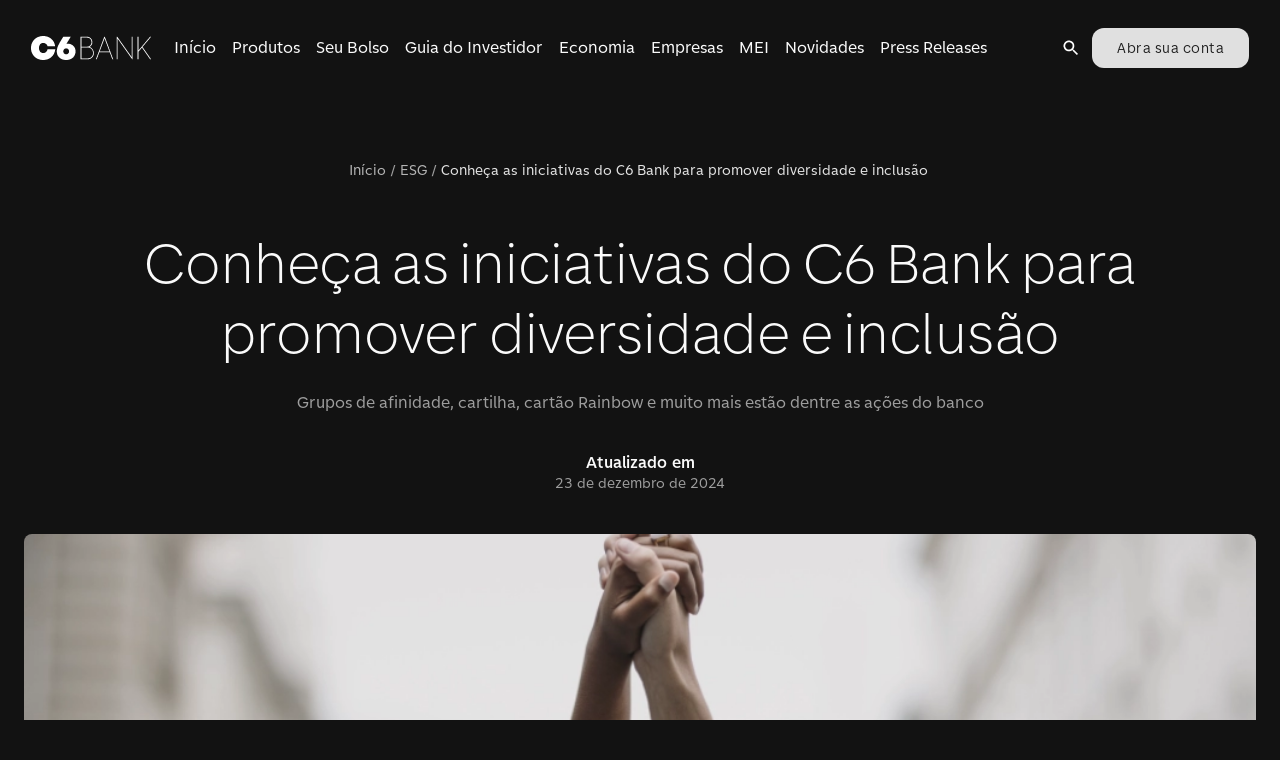

--- FILE ---
content_type: text/html; charset=utf-8
request_url: https://www.c6bank.com.br/blog/diversidade-e-inclusao-no-c6-bank
body_size: 47090
content:
<!DOCTYPE html><html lang="pt-br"><head><meta name="viewport" content="width=device-width"/><meta charSet="utf-8"/><meta name="theme-color" content="hsla(0, 0%, 14%, 1)"/><meta name="keyword" content="Tudo Sobre Diversidade no C6 Bank"/><meta name="date" content="2023-03-24T11:46:22"/><meta name="categories" content="esg"/><meta name="synonyms"/><meta name="pv"/><title>Tudo Sobre Diversidade no C6 Bank | Blog C6 Bank</title><meta name="robots" content="index,follow"/><meta name="googlebot" content="index,follow"/><meta name="description" content="Grupos de afinidade, cartilha, cartão Rainbow e muito mais estão dentre as ações de diversidade nas organizações. Saiba mais."/><meta name="twitter:card" content="summary_large_image"/><meta name="twitter:site" content="@C6Bank"/><meta name="twitter:creator" content="@C6Bank"/><meta property="og:title" content="Tudo Sobre Diversidade no C6 Bank"/><meta property="og:description" content="Grupos de afinidade, cartilha, cartão Rainbow e muito mais estão dentre as ações de diversidade nas organizações. Saiba mais."/><meta property="og:url" content="https://www.c6bank.com.br/blog/diversidade-e-inclusao-no-c6-bank"/><meta property="og:type" content="website"/><meta property="og:image" content="https://cms-assets-p.c6bank.com.br/uploads/diversidade-e-inclusao-no-c6-bank.png"/><meta property="og:image:alt" content="Mulher preta e mulher branca de mãos erguidas e entrelaçadas para simbolizar a diversidade nas organizações"/><meta property="og:image:width" content="1200"/><meta property="og:image:height" content="627"/><link rel="canonical" href="https://www.c6bank.com.br/blog/diversidade-e-inclusao-no-c6-bank"/><meta name="next-head-count" content="24"/><meta name="google-site-verification" content="Hx3vhvtZMvGJj3RbTTrYnl6jz6HTeleRV0EeyfKTk7U"/><meta name="origin" content="c6-blog"/><script type="application/ld+json">{"@context":"https://schema.org","@type":"Blog","mainEntityOfPage":{"@type":"WebPage","@id":"https://blog.c6bank.com.br"},"headline":"Blog do C6 Bank: Acompanhe nossas últimas notícias!","image":["https://cms-assets-p.c6bank.com.br/uploads/1x1.png","https://cms-assets-p.c6bank.com.br/uploads/3x4.png","https://cms-assets-p.c6bank.com.br/uploads/16x9.png"],"description":"Veja as últimas informações, dicas e notícias do C6 Bank."}</script><script>(function(w,d,s,l,i){w[l]=w[l]||[];w[l].push({'gtm.start':new Date().getTime(),event:'gtm.js'});var f=d.getElementsByTagName(s)[0],j=d.createElement(s),dl=l!='dataLayer'?'&l='+l:'';j.async=true;j.src='https://www.googletagmanager.com/gtm.js?id='+i+dl;f.parentNode.insertBefore(j,f);})(window,document,'script','dataLayer','GTM-W3QRMCG');</script><link href="/favicon.ico" rel="icon" type="image/x-icon"/><link rel="shortcut icon" href="/favicon.ico"/><link rel="apple-touch-icon" href="/apple-touch-icon.png"/><link href="https://www.c6bank.com.br/c6-sans-2/c6-sans.css" rel="stylesheet"/><link rel="preload" href="/blog/_next/static/css/447c4556f3bf7bd6.css" as="style"/><link rel="stylesheet" href="/blog/_next/static/css/447c4556f3bf7bd6.css" data-n-p=""/><noscript data-n-css=""></noscript><script defer="" nomodule="" src="/blog/_next/static/chunks/polyfills-c67a75d1b6f99dc8.js"></script><script src="/blog/_next/static/chunks/webpack-62345dc0ef67253e.js" defer=""></script><script src="/blog/_next/static/chunks/framework-28c999baf2863c3d.js" defer=""></script><script src="/blog/_next/static/chunks/main-37171013f83f4431.js" defer=""></script><script src="/blog/_next/static/chunks/pages/_app-7165f14f5215453e.js" defer=""></script><script src="/blog/_next/static/chunks/866-3524c8703cb3408f.js" defer=""></script><script src="/blog/_next/static/chunks/67-65499de77bec7b7f.js" defer=""></script><script src="/blog/_next/static/chunks/324-d6c7abff91a04b85.js" defer=""></script><script src="/blog/_next/static/chunks/980-d864880502a304da.js" defer=""></script><script src="/blog/_next/static/chunks/648-bcb181cc558409df.js" defer=""></script><script src="/blog/_next/static/chunks/pages/%5Bslug%5D-f975e13cbaebaf20.js" defer=""></script><script src="/blog/_next/static/pQtY0pCens39oxPVXDUeH/_buildManifest.js" defer=""></script><script src="/blog/_next/static/pQtY0pCens39oxPVXDUeH/_ssgManifest.js" defer=""></script><style id="jss-server-side">.MuiSvgIcon-root {  fill: currentColor;  width: 1em;  height: 1em;  display: inline-block;  font-size: 1.5rem;  transition: fill 200ms cubic-bezier(0.4, 0, 0.2, 1) 0ms;  flex-shrink: 0;  user-select: none;}.MuiSvgIcon-colorPrimary {  color: #FFCE2E;}.MuiSvgIcon-colorSecondary {  color: #FBFBFB;}.MuiSvgIcon-colorAction {  color: #fff;}.MuiSvgIcon-colorError {  color: #C93532;}.MuiSvgIcon-colorDisabled {  color: #FFFFFFA6;}.MuiSvgIcon-fontSizeInherit {  font-size: inherit;}.MuiSvgIcon-fontSizeSmall {  font-size: 1.25rem;}.MuiSvgIcon-fontSizeLarge {  font-size: 2.1875rem;}.MuiSvgIcon-root-1227 {  fill: currentColor;  width: 1em;  height: 1em;  display: inline-block;  font-size: 1.5rem;  transition: fill 200ms cubic-bezier(0.4, 0, 0.2, 1) 0ms;  flex-shrink: 0;  user-select: none;}.MuiSvgIcon-colorPrimary-1228 {  color: #FFCE2E;}.MuiSvgIcon-colorSecondary-1229 {  color: #FBFBFB;}.MuiSvgIcon-colorAction-1230 {  color: #fff;}.MuiSvgIcon-colorError-1231 {  color: #C93532;}.MuiSvgIcon-colorDisabled-1232 {  color: #FFFFFFA6;}.MuiSvgIcon-fontSizeInherit-1233 {  font-size: inherit;}.MuiSvgIcon-fontSizeSmall-1234 {  font-size: 1.25rem;}.MuiSvgIcon-fontSizeLarge-1235 {  font-size: 2.1875rem;}.MuiCollapse-root-1236 {  height: 0;  overflow: hidden;  transition: height 300ms cubic-bezier(0.4, 0, 0.2, 1) 0ms;}.MuiCollapse-entered-1237 {  height: auto;  overflow: visible;}.MuiCollapse-hidden-1238 {  visibility: hidden;}.MuiCollapse-wrapper-1239 {  display: flex;}.MuiCollapse-wrapperInner-1240 {  width: 100%;}.MuiPaper-root {  color: #FFFFFF;  transition: box-shadow 300ms cubic-bezier(0.4, 0, 0.2, 1) 0ms;  background-color: #242424;}.MuiPaper-rounded {  border-radius: 4px;}.MuiPaper-outlined {  border: 1px solid #FFFFFF29;}.MuiPaper-elevation0 {  box-shadow: none;}.MuiPaper-elevation1 {  box-shadow: 0px 2px 1px -1px rgba(0,0,0,0.2),0px 1px 1px 0px rgba(0,0,0,0.14),0px 1px 3px 0px rgba(0,0,0,0.12);}.MuiPaper-elevation2 {  box-shadow: 0px 3px 1px -2px rgba(0,0,0,0.2),0px 2px 2px 0px rgba(0,0,0,0.14),0px 1px 5px 0px rgba(0,0,0,0.12);}.MuiPaper-elevation3 {  box-shadow: 0px 3px 3px -2px rgba(0,0,0,0.2),0px 3px 4px 0px rgba(0,0,0,0.14),0px 1px 8px 0px rgba(0,0,0,0.12);}.MuiPaper-elevation4 {  box-shadow: 0px 2px 4px -1px rgba(0,0,0,0.2),0px 4px 5px 0px rgba(0,0,0,0.14),0px 1px 10px 0px rgba(0,0,0,0.12);}.MuiPaper-elevation5 {  box-shadow: 0px 3px 5px -1px rgba(0,0,0,0.2),0px 5px 8px 0px rgba(0,0,0,0.14),0px 1px 14px 0px rgba(0,0,0,0.12);}.MuiPaper-elevation6 {  box-shadow: 0px 3px 5px -1px rgba(0,0,0,0.2),0px 6px 10px 0px rgba(0,0,0,0.14),0px 1px 18px 0px rgba(0,0,0,0.12);}.MuiPaper-elevation7 {  box-shadow: 0px 4px 5px -2px rgba(0,0,0,0.2),0px 7px 10px 1px rgba(0,0,0,0.14),0px 2px 16px 1px rgba(0,0,0,0.12);}.MuiPaper-elevation8 {  box-shadow: 0px 5px 5px -3px rgba(0,0,0,0.2),0px 8px 10px 1px rgba(0,0,0,0.14),0px 3px 14px 2px rgba(0,0,0,0.12);}.MuiPaper-elevation9 {  box-shadow: 0px 5px 6px -3px rgba(0,0,0,0.2),0px 9px 12px 1px rgba(0,0,0,0.14),0px 3px 16px 2px rgba(0,0,0,0.12);}.MuiPaper-elevation10 {  box-shadow: 0px 6px 6px -3px rgba(0,0,0,0.2),0px 10px 14px 1px rgba(0,0,0,0.14),0px 4px 18px 3px rgba(0,0,0,0.12);}.MuiPaper-elevation11 {  box-shadow: 0px 6px 7px -4px rgba(0,0,0,0.2),0px 11px 15px 1px rgba(0,0,0,0.14),0px 4px 20px 3px rgba(0,0,0,0.12);}.MuiPaper-elevation12 {  box-shadow: 0px 7px 8px -4px rgba(0,0,0,0.2),0px 12px 17px 2px rgba(0,0,0,0.14),0px 5px 22px 4px rgba(0,0,0,0.12);}.MuiPaper-elevation13 {  box-shadow: 0px 7px 8px -4px rgba(0,0,0,0.2),0px 13px 19px 2px rgba(0,0,0,0.14),0px 5px 24px 4px rgba(0,0,0,0.12);}.MuiPaper-elevation14 {  box-shadow: 0px 7px 9px -4px rgba(0,0,0,0.2),0px 14px 21px 2px rgba(0,0,0,0.14),0px 5px 26px 4px rgba(0,0,0,0.12);}.MuiPaper-elevation15 {  box-shadow: 0px 8px 9px -5px rgba(0,0,0,0.2),0px 15px 22px 2px rgba(0,0,0,0.14),0px 6px 28px 5px rgba(0,0,0,0.12);}.MuiPaper-elevation16 {  box-shadow: 0px 8px 10px -5px rgba(0,0,0,0.2),0px 16px 24px 2px rgba(0,0,0,0.14),0px 6px 30px 5px rgba(0,0,0,0.12);}.MuiPaper-elevation17 {  box-shadow: 0px 8px 11px -5px rgba(0,0,0,0.2),0px 17px 26px 2px rgba(0,0,0,0.14),0px 6px 32px 5px rgba(0,0,0,0.12);}.MuiPaper-elevation18 {  box-shadow: 0px 9px 11px -5px rgba(0,0,0,0.2),0px 18px 28px 2px rgba(0,0,0,0.14),0px 7px 34px 6px rgba(0,0,0,0.12);}.MuiPaper-elevation19 {  box-shadow: 0px 9px 12px -6px rgba(0,0,0,0.2),0px 19px 29px 2px rgba(0,0,0,0.14),0px 7px 36px 6px rgba(0,0,0,0.12);}.MuiPaper-elevation20 {  box-shadow: 0px 10px 13px -6px rgba(0,0,0,0.2),0px 20px 31px 3px rgba(0,0,0,0.14),0px 8px 38px 7px rgba(0,0,0,0.12);}.MuiPaper-elevation21 {  box-shadow: 0px 10px 13px -6px rgba(0,0,0,0.2),0px 21px 33px 3px rgba(0,0,0,0.14),0px 8px 40px 7px rgba(0,0,0,0.12);}.MuiPaper-elevation22 {  box-shadow: 0px 10px 14px -6px rgba(0,0,0,0.2),0px 22px 35px 3px rgba(0,0,0,0.14),0px 8px 42px 7px rgba(0,0,0,0.12);}.MuiPaper-elevation23 {  box-shadow: 0px 11px 14px -7px rgba(0,0,0,0.2),0px 23px 36px 3px rgba(0,0,0,0.14),0px 9px 44px 8px rgba(0,0,0,0.12);}.MuiPaper-elevation24 {  box-shadow: 0px 11px 15px -7px rgba(0,0,0,0.2),0px 24px 38px 3px rgba(0,0,0,0.14),0px 9px 46px 8px rgba(0,0,0,0.12);}.MuiPaper-root-1183 {  color: #FFFFFF;  transition: box-shadow 300ms cubic-bezier(0.4, 0, 0.2, 1) 0ms;  background-color: #242424;}.MuiPaper-rounded-1184 {  border-radius: 4px;}.MuiPaper-outlined-1185 {  border: 1px solid #FFFFFF29;}.MuiPaper-elevation0-1186 {  box-shadow: none;}.MuiPaper-elevation1-1187 {  box-shadow: 0px 2px 1px -1px rgba(0,0,0,0.2),0px 1px 1px 0px rgba(0,0,0,0.14),0px 1px 3px 0px rgba(0,0,0,0.12);}.MuiPaper-elevation2-1188 {  box-shadow: 0px 3px 1px -2px rgba(0,0,0,0.2),0px 2px 2px 0px rgba(0,0,0,0.14),0px 1px 5px 0px rgba(0,0,0,0.12);}.MuiPaper-elevation3-1189 {  box-shadow: 0px 3px 3px -2px rgba(0,0,0,0.2),0px 3px 4px 0px rgba(0,0,0,0.14),0px 1px 8px 0px rgba(0,0,0,0.12);}.MuiPaper-elevation4-1190 {  box-shadow: 0px 2px 4px -1px rgba(0,0,0,0.2),0px 4px 5px 0px rgba(0,0,0,0.14),0px 1px 10px 0px rgba(0,0,0,0.12);}.MuiPaper-elevation5-1191 {  box-shadow: 0px 3px 5px -1px rgba(0,0,0,0.2),0px 5px 8px 0px rgba(0,0,0,0.14),0px 1px 14px 0px rgba(0,0,0,0.12);}.MuiPaper-elevation6-1192 {  box-shadow: 0px 3px 5px -1px rgba(0,0,0,0.2),0px 6px 10px 0px rgba(0,0,0,0.14),0px 1px 18px 0px rgba(0,0,0,0.12);}.MuiPaper-elevation7-1193 {  box-shadow: 0px 4px 5px -2px rgba(0,0,0,0.2),0px 7px 10px 1px rgba(0,0,0,0.14),0px 2px 16px 1px rgba(0,0,0,0.12);}.MuiPaper-elevation8-1194 {  box-shadow: 0px 5px 5px -3px rgba(0,0,0,0.2),0px 8px 10px 1px rgba(0,0,0,0.14),0px 3px 14px 2px rgba(0,0,0,0.12);}.MuiPaper-elevation9-1195 {  box-shadow: 0px 5px 6px -3px rgba(0,0,0,0.2),0px 9px 12px 1px rgba(0,0,0,0.14),0px 3px 16px 2px rgba(0,0,0,0.12);}.MuiPaper-elevation10-1196 {  box-shadow: 0px 6px 6px -3px rgba(0,0,0,0.2),0px 10px 14px 1px rgba(0,0,0,0.14),0px 4px 18px 3px rgba(0,0,0,0.12);}.MuiPaper-elevation11-1197 {  box-shadow: 0px 6px 7px -4px rgba(0,0,0,0.2),0px 11px 15px 1px rgba(0,0,0,0.14),0px 4px 20px 3px rgba(0,0,0,0.12);}.MuiPaper-elevation12-1198 {  box-shadow: 0px 7px 8px -4px rgba(0,0,0,0.2),0px 12px 17px 2px rgba(0,0,0,0.14),0px 5px 22px 4px rgba(0,0,0,0.12);}.MuiPaper-elevation13-1199 {  box-shadow: 0px 7px 8px -4px rgba(0,0,0,0.2),0px 13px 19px 2px rgba(0,0,0,0.14),0px 5px 24px 4px rgba(0,0,0,0.12);}.MuiPaper-elevation14-1200 {  box-shadow: 0px 7px 9px -4px rgba(0,0,0,0.2),0px 14px 21px 2px rgba(0,0,0,0.14),0px 5px 26px 4px rgba(0,0,0,0.12);}.MuiPaper-elevation15-1201 {  box-shadow: 0px 8px 9px -5px rgba(0,0,0,0.2),0px 15px 22px 2px rgba(0,0,0,0.14),0px 6px 28px 5px rgba(0,0,0,0.12);}.MuiPaper-elevation16-1202 {  box-shadow: 0px 8px 10px -5px rgba(0,0,0,0.2),0px 16px 24px 2px rgba(0,0,0,0.14),0px 6px 30px 5px rgba(0,0,0,0.12);}.MuiPaper-elevation17-1203 {  box-shadow: 0px 8px 11px -5px rgba(0,0,0,0.2),0px 17px 26px 2px rgba(0,0,0,0.14),0px 6px 32px 5px rgba(0,0,0,0.12);}.MuiPaper-elevation18-1204 {  box-shadow: 0px 9px 11px -5px rgba(0,0,0,0.2),0px 18px 28px 2px rgba(0,0,0,0.14),0px 7px 34px 6px rgba(0,0,0,0.12);}.MuiPaper-elevation19-1205 {  box-shadow: 0px 9px 12px -6px rgba(0,0,0,0.2),0px 19px 29px 2px rgba(0,0,0,0.14),0px 7px 36px 6px rgba(0,0,0,0.12);}.MuiPaper-elevation20-1206 {  box-shadow: 0px 10px 13px -6px rgba(0,0,0,0.2),0px 20px 31px 3px rgba(0,0,0,0.14),0px 8px 38px 7px rgba(0,0,0,0.12);}.MuiPaper-elevation21-1207 {  box-shadow: 0px 10px 13px -6px rgba(0,0,0,0.2),0px 21px 33px 3px rgba(0,0,0,0.14),0px 8px 40px 7px rgba(0,0,0,0.12);}.MuiPaper-elevation22-1208 {  box-shadow: 0px 10px 14px -6px rgba(0,0,0,0.2),0px 22px 35px 3px rgba(0,0,0,0.14),0px 8px 42px 7px rgba(0,0,0,0.12);}.MuiPaper-elevation23-1209 {  box-shadow: 0px 11px 14px -7px rgba(0,0,0,0.2),0px 23px 36px 3px rgba(0,0,0,0.14),0px 9px 44px 8px rgba(0,0,0,0.12);}.MuiPaper-elevation24-1210 {  box-shadow: 0px 11px 15px -7px rgba(0,0,0,0.2),0px 24px 38px 3px rgba(0,0,0,0.14),0px 9px 46px 8px rgba(0,0,0,0.12);}.MuiAccordion-root-1181 {  position: relative;  transition: margin 150ms cubic-bezier(0.4, 0, 0.2, 1) 0ms;}.MuiAccordion-root-1181:before {  top: -1px;  left: 0;  right: 0;  height: 1px;  content: "";  opacity: 1;  position: absolute;  transition: opacity 150ms cubic-bezier(0.4, 0, 0.2, 1) 0ms,background-color 150ms cubic-bezier(0.4, 0, 0.2, 1) 0ms;  background-color: #FFFFFF29;}.MuiAccordion-root-1181.Mui-expanded {  margin: 16px 0;}.MuiAccordion-root-1181.Mui-disabled {  background-color: #303030;}.MuiAccordion-root-1181.Mui-expanded + .MuiAccordion-root-1181:before {  display: none;}.MuiAccordion-root-1181.Mui-expanded:first-child {  margin-top: 0;}.MuiAccordion-root-1181.Mui-expanded:last-child {  margin-bottom: 0;}.MuiAccordion-root-1181.Mui-expanded:before {  opacity: 0;}.MuiAccordion-root-1181:first-child:before {  display: none;}.MuiAccordion-rounded-1182 {  border-radius: 0;}.MuiAccordion-rounded-1182:first-child {  border-top-left-radius: 4px;  border-top-right-radius: 4px;}.MuiAccordion-rounded-1182:last-child {  border-bottom-left-radius: 4px;  border-bottom-right-radius: 4px;}@supports (-ms-ime-align: auto) {  .MuiAccordion-rounded-1182:last-child {    border-bottom-left-radius: 0;    border-bottom-right-radius: 0;  }}  .MuiAccordionDetails-root-1242 {    display: flex;    padding: 8px 16px 16px;  }  .MuiButtonBase-root {    color: inherit;    border: 0;    cursor: pointer;    margin: 0;    display: inline-flex;    outline: 0;    padding: 0;    position: relative;    align-items: center;    user-select: none;    border-radius: 0;    vertical-align: middle;    -moz-appearance: none;    justify-content: center;    text-decoration: none;    background-color: transparent;    -webkit-appearance: none;    -webkit-tap-highlight-color: transparent;  }  .MuiButtonBase-root::-moz-focus-inner {    border-style: none;  }  .MuiButtonBase-root.Mui-disabled {    cursor: default;    pointer-events: none;  }@media print {  .MuiButtonBase-root {    color-adjust: exact;  }}  .MuiButtonBase-root-1217 {    color: inherit;    border: 0;    cursor: pointer;    margin: 0;    display: inline-flex;    outline: 0;    padding: 0;    position: relative;    align-items: center;    user-select: none;    border-radius: 0;    vertical-align: middle;    -moz-appearance: none;    justify-content: center;    text-decoration: none;    background-color: transparent;    -webkit-appearance: none;    -webkit-tap-highlight-color: transparent;  }  .MuiButtonBase-root-1217::-moz-focus-inner {    border-style: none;  }  .MuiButtonBase-root-1217.Mui-disabled {    cursor: default;    pointer-events: none;  }@media print {  .MuiButtonBase-root-1217 {    color-adjust: exact;  }}  .MuiIconButton-root {    flex: 0 0 auto;    color: #fff;    padding: 12px;    overflow: visible;    font-size: 1.5rem;    text-align: center;    transition: background-color 150ms cubic-bezier(0.4, 0, 0.2, 1) 0ms;    border-radius: 50%;  }  .MuiIconButton-root:hover {    background-color: rgba(255, 255, 255, 0.08);  }  .MuiIconButton-root.Mui-disabled {    color: #FFFFFFA6;    background-color: transparent;  }@media (hover: none) {  .MuiIconButton-root:hover {    background-color: transparent;  }}  .MuiIconButton-edgeStart {    margin-left: -12px;  }  .MuiIconButton-sizeSmall.MuiIconButton-edgeStart {    margin-left: -3px;  }  .MuiIconButton-edgeEnd {    margin-right: -12px;  }  .MuiIconButton-sizeSmall.MuiIconButton-edgeEnd {    margin-right: -3px;  }  .MuiIconButton-colorInherit {    color: inherit;  }  .MuiIconButton-colorPrimary {    color: #FFCE2E;  }  .MuiIconButton-colorPrimary:hover {    background-color: rgba(255, 206, 46, 0.08);  }@media (hover: none) {  .MuiIconButton-colorPrimary:hover {    background-color: transparent;  }}  .MuiIconButton-colorSecondary {    color: #FBFBFB;  }  .MuiIconButton-colorSecondary:hover {    background-color: rgba(251, 251, 251, 0.08);  }@media (hover: none) {  .MuiIconButton-colorSecondary:hover {    background-color: transparent;  }}  .MuiIconButton-sizeSmall {    padding: 3px;    font-size: 1.125rem;  }  .MuiIconButton-label {    width: 100%;    display: flex;    align-items: inherit;    justify-content: inherit;  }  .MuiIconButton-root-1219 {    flex: 0 0 auto;    color: #fff;    padding: 12px;    overflow: visible;    font-size: 1.5rem;    text-align: center;    transition: background-color 150ms cubic-bezier(0.4, 0, 0.2, 1) 0ms;    border-radius: 50%;  }  .MuiIconButton-root-1219:hover {    background-color: rgba(255, 255, 255, 0.08);  }  .MuiIconButton-root-1219.Mui-disabled {    color: #FFFFFFA6;    background-color: transparent;  }@media (hover: none) {  .MuiIconButton-root-1219:hover {    background-color: transparent;  }}  .MuiIconButton-edgeStart-1220 {    margin-left: -12px;  }  .MuiIconButton-sizeSmall-1225.MuiIconButton-edgeStart-1220 {    margin-left: -3px;  }  .MuiIconButton-edgeEnd-1221 {    margin-right: -12px;  }  .MuiIconButton-sizeSmall-1225.MuiIconButton-edgeEnd-1221 {    margin-right: -3px;  }  .MuiIconButton-colorInherit-1222 {    color: inherit;  }  .MuiIconButton-colorPrimary-1223 {    color: #FFCE2E;  }  .MuiIconButton-colorPrimary-1223:hover {    background-color: rgba(255, 206, 46, 0.08);  }@media (hover: none) {  .MuiIconButton-colorPrimary-1223:hover {    background-color: transparent;  }}  .MuiIconButton-colorSecondary-1224 {    color: #FBFBFB;  }  .MuiIconButton-colorSecondary-1224:hover {    background-color: rgba(251, 251, 251, 0.08);  }@media (hover: none) {  .MuiIconButton-colorSecondary-1224:hover {    background-color: transparent;  }}  .MuiIconButton-sizeSmall-1225 {    padding: 3px;    font-size: 1.125rem;  }  .MuiIconButton-label-1226 {    width: 100%;    display: flex;    align-items: inherit;    justify-content: inherit;  }  .MuiAccordionSummary-root-1214 {    display: flex;    padding: 0px 16px;    min-height: 48px;    transition: min-height 150ms cubic-bezier(0.4, 0, 0.2, 1) 0ms,background-color 150ms cubic-bezier(0.4, 0, 0.2, 1) 0ms;  }  .MuiAccordionSummary-root-1214:hover:not(.Mui-disabled) {    cursor: pointer;  }  .MuiAccordionSummary-root-1214.Mui-expanded {    min-height: 64px;  }  .MuiAccordionSummary-root-1214.Mui-focused, .MuiAccordionSummary-root-1214.Mui-focusVisible {    background-color: rgba(255, 255, 255, 0.12);  }  .MuiAccordionSummary-root-1214.Mui-disabled {    opacity: 0.38;  }  .MuiAccordionSummary-content-1215 {    margin: 12px 0;    display: flex;    flex-grow: 1;    transition: margin 150ms cubic-bezier(0.4, 0, 0.2, 1) 0ms;  }  .MuiAccordionSummary-content-1215.Mui-expanded {    margin: 20px 0;  }  .MuiAccordionSummary-expandIcon-1216 {    transform: rotate(0deg);    transition: transform 150ms cubic-bezier(0.4, 0, 0.2, 1) 0ms;  }  .MuiAccordionSummary-expandIcon-1216:hover {    background-color: transparent;  }  .MuiAccordionSummary-expandIcon-1216.Mui-expanded {    transform: rotate(180deg);  }  .jss64 {  }@media (min-width:0px) {  .jss64 {    display: none;  }}@media (min-width:1280px) {  .jss64 {    display: block;  }}  .jss65 {  }@media (min-width:0px) {  .jss65 {    display: block;  }}@media (min-width:1280px) {  .jss65 {    display: none;  }}  .jss78 {  }  .jss79 {  }  .jss85 {    visibility: visible;    margin-right: 0;  }  .jss94 {  }  .jss96 {    ml: auto;    mr: 2;    display: flex;    align-items: flex-end !important;    margin-left: auto;    margin-right: 16px;    justify-content: flex-end !important;  }  .jss97 {  }  .jss100 {    visibility: visible;    margin-right: 0;  }  .jss101 {  }  .jss104 {  }@media (min-width:0px) {  .jss104 {    margin-top: 32px;    margin-bottom: 24px;  }}@media (min-width:600px) {  .jss104 {    margin-top: 64px;    margin-bottom: 32px;  }}  .jss108 {    margin-bottom: 32px;  }  .jss109 {    margin-bottom: 48px;  }  .jss110 {  }  .jss111 {  }  .jss113 {  }  .jss115 {  }  .jss125 {  }  .jss128 {  }@media (min-width:0px) {  .jss128 {    height: 0%;  }}@media (min-width:600px) {  .jss128 {    height: 0%;  }}@media (min-width:960px) {  .jss128 {    height: 586px;  }}  .jss131 {  }  .jss134 {  }  .jss137 {  }  .jss140 {  }@media (min-width:0px) {  .jss140 {    margin-left: 16px;  }}@media (min-width:600px) {  .jss140 {    margin-left: 16px;  }}@media (min-width:960px) {  .jss140 {    margin-left: 16px;  }}  .jss143 {  }  .jss155 {    display: flex;    align-items: flex-start;    justify-content: space-between;  }@media (min-width:0px) {  .jss155 {    flex-direction: column;  }}@media (min-width:960px) {  .jss155 {    flex-direction: row;  }}  .jss156 {    flex: 1 1 1%;  }@media (min-width:0px) {  .jss156 {    max-width: 100%;  }}@media (min-width:600px) {  .jss156 {    max-width: 100%;  }}@media (min-width:960px) {  .jss156 {    max-width: 930px;  }}  .jss157 {  }  .jss160 {  }  .jss161 {  }  .jss162 {  }  .jss163 {  }  .jss164 {  }  .jss166 {  }  .jss168 {  }  .jss169 {  }  .jss170 {  }  .jss171 {  }  .jss172 {  }  .jss173 {  }  .jss174 {  }  .jss175 {  }  .jss176 {  }  .jss177 {  }  .jss178 {  }  .jss179 {  }  .jss180 {    margin-top: 32px;    margin-bottom: 32px;  }  .jss181 {    position: relative;  }@media (min-width:0px) {  .jss181 {    height: 150px;  }}@media (min-width:600px) {  .jss181 {    height: 300px;  }}@media (min-width:960px) {  .jss181 {    height: 500px;  }}  .jss236 {  }  .jss237 {  }  .jss238 {  }  .jss239 {    margin-top: 32px;    margin-bottom: 32px;  }  .jss240 {    position: relative;  }@media (min-width:0px) {  .jss240 {    height: 150px;  }}@media (min-width:600px) {  .jss240 {    height: 300px;  }}@media (min-width:960px) {  .jss240 {    height: 500px;  }}  .jss242 {  }  .jss243 {  }  .jss244 {  }  .jss245 {  }  .jss246 {  }  .jss247 {  }  .jss248 {  }  .jss249 {  }  .jss250 {  }  .jss258 {  }  .jss260 {    background-color: #242424;  }  .jss364 {  }  .jss365 {  }  .jss366 {  }  .jss423 {    margin-top: 56px;  }  .jss425 {    margin-top: 24px;    margin-bottom: 64px;  }  .jss467 {    margin-top: 0;  }  .jss472 {  }  .jss475 {  }@media (min-width:960px) {  .jss475 {    margin-bottom: 0;  }}@media (min-width:0px) {  .jss475 {    margin-bottom: 48px;  }}@media (min-width:600px) {  .jss475 {    margin-bottom: 48px;  }}  .jss530 {  }  .jss532 {  }  .jss534 {  }  .jss536 {  }  .jss538 {  }  .jss543 {  }  .jss544 {  }  .jss545 {  }  .jss546 {  }  .jss547 {  }  .jss548 {  }  .jss549 {  }  .jss550 {  }  .jss551 {  }  .jss552 {  }  .jss564 {  }@media (min-width:0px) {  .jss564 {    margin-top: 80px;    margin-left: 16px;    margin-right: 16px;  }}@media (min-width:600px) {  .jss564 {    margin-left: 0;    margin-right: 0;  }}@media (min-width:960px) {  .jss564 {    margin-top: 120px;    margin-left: 0;    margin-right: 0;  }}  .jss566 {    overflow: hidden;  }@media (min-width:0px) {  .jss566 {    margin-left: -16px;    margin-right: -16px;    margin-bottom: 32px;  }}@media (min-width:600px) {  .jss566 {    margin-left: 0;    margin-right: 0;    margin-bottom: 56px;  }}  .jss567 {    margin-bottom: 16px;  }  .jss669 {    display: flex;    margin-bottom: [object Object];    justify-content: center !important;  }@media (min-width:960px) {  .jss669 {    margin-bottom: 96px;  }}@media (min-width:600px) {  .jss669 {    margin-bottom: 64px;  }}@media (min-width:0px) {  .jss669 {    margin-bottom: 64px;  }}  .jss670 {  }  .jss673 {    visibility: visible;    margin-right: 0;  }  .jss851 {    display: flex;    margin-bottom: 40px;  }@media (min-width:0px) {  .jss851 {    flex-direction: row;  }}@media (min-width:600px) {  .jss851 {    flex-direction: column;  }}  .jss852 {  }@media (min-width:0px) {  .jss852 {    margin-right: 8px;  }}@media (min-width:1280px) {  .jss852 {    margin-right: 0;  }}  .jss853 {  }  .jss858 {  }  .jss915 {  }  .jss916 {  }  .jss917 {  }  .jss918 {  }  .jss919 {  }  .jss920 {  }  .jss921 {  }  .jss922 {  }  .jss923 {  }  .jss924 {    margin-top: 64px;    margin-bottom: 64px;  }  .jss932 {    margin-top: 64px;  }  .jss941 {    display: flex;    align-items: start;    justify-content: space-between;  }  .jss942 {    width: 37%;    padding-right: 40px;  }  .jss956 {    margin-top: 16px;  }  .jss958 {    width: 33%;    margin-right: 32px;  }  .jss962 {    width: 30%;  }  .jss967 {    margin-top: 24px;  }  .jss998 {    margin-top: 48px;  }  .jss1073 {    display: flex;    margin-bottom: 40px;  }@media (min-width:0px) {  .jss1073 {    flex-direction: row;  }}@media (min-width:600px) {  .jss1073 {    flex-direction: column;  }}  .jss1074 {  }@media (min-width:0px) {  .jss1074 {    margin-right: 8px;  }}@media (min-width:1280px) {  .jss1074 {    margin-right: 0;  }}  .jss1075 {  }  .jss1243 {    margin-bottom: 16px;  }  .jss1245 {    margin-bottom: 16px;  }  .jss1247 {    margin-bottom: 16px;  }  .jss1249 {    margin-bottom: 16px;  }  .jss1251 {    margin-bottom: 16px;  }  .jss1253 {    margin-bottom: 16px;  }  .jss1255 {    margin-bottom: 16px;  }  .jss1257 {    margin-bottom: 16px;  }  .jss1259 {    margin-bottom: 16px;  }  .jss1261 {    margin-bottom: 16px;  }  .jss1263 {    margin-bottom: 16px;  }  .jss1265 {    margin-bottom: 16px;  }  .jss1268 {    margin-bottom: 16px;  }  .jss1270 {    margin-bottom: 16px;  }  .jss1273 {    margin-bottom: 16px;  }  .jss1275 {    margin-bottom: 16px;  }  .jss1278 {    margin-bottom: 16px;  }  .jss1280 {    margin-bottom: 16px;  }  .jss1283 {    margin-top: 24px;  }  .jss1417 {    margin-top: 48px;  }  .jss1440 {  }  .jss1497 {  }  .jss1498 {  }  .jss1499 {  }  .jss1500 {  }  .jss1501 {  }  .jss1502 {  }  .jss1503 {  }  .jss1504 {  }  .jss1505 {  }  .jss1513 {    margin-top: 48px;    margin-bottom: 48px;  }  .jss1514 {    display: flex;    align-items: end;    justify-content: space-between;  }@media (min-width:0px) {  .jss1514 {    flex-direction: column;  }}@media (min-width:600px) {  .jss1514 {    flex-direction: row;  }}  .jss1515 {    align-self: flex-start;  }@media (min-width:0px) {  .jss1515 {    margin-bottom: 32px;  }}@media (min-width:960px) {  .jss1515 {    margin-bottom: 0;  }}  .MuiButton-root {    color: #FFFFFF;    padding: 0px 16px;    font-size: 0.875rem;    max-width: 328px;    min-width: 64px;    box-sizing: border-box;    min-height: 40px;    transition: background-color 250ms cubic-bezier(0.4, 0, 0.2, 1) 0ms,box-shadow 250ms cubic-bezier(0.4, 0, 0.2, 1) 0ms,border 250ms cubic-bezier(0.4, 0, 0.2, 1) 0ms;    font-family: "C6 Sans Display", -apple-system, BlinkMacSystemFont, "Segoe UI", Roboto, "Helvetica Neue", Arial, sans-serif, "Apple Color Emoji", "Segoe UI Emoji", "Segoe UI Symbol";    font-weight: 600;    line-height: 1.29;    padding-left: 24px;    border-radius: 12px;    padding-right: 24px;    letter-spacing: 0.5px;    text-transform: none;  }  .MuiButton-root:hover {    text-decoration: none;    background-color: rgba(255, 255, 255, 0.08);  }  .MuiButton-root.Mui-disabled {    color: #FFFFFFA6;  }@media (hover: none) {  .MuiButton-root:hover {    background-color: transparent;  }}  .MuiButton-root:hover.Mui-disabled {    background-color: transparent;  }  .MuiButton-label {    width: 100%;    display: inherit;    padding: 6px 0px;    z-index: 1;    position: relative;    font-size: 0.875rem;    align-items: inherit;    font-family: "C6 Sans Display", -apple-system, BlinkMacSystemFont, "Segoe UI", Roboto, "Helvetica Neue", Arial, sans-serif, "Apple Color Emoji", "Segoe UI Emoji", "Segoe UI Symbol";    font-weight: 600;    line-height: 1.29;    letter-spacing: 0.5px;    text-transform: none;    justify-content: inherit;  }  .MuiButton-containedPrimary .MuiButton-label {    color: #242424;  }  .MuiButton-containedPrimary:disabled .MuiButton-label {    color: #242424A6;  }  .MuiButton-containedSecondary .MuiButton-label {    color: #242424E6;  }  .MuiButton-containedSecondary:disabled .MuiButton-label {    color: #242424A6;  }  .MuiButton-outlinedSecondary .MuiButton-label {    color: #242424E6;  }  .MuiButton-sizeLarge .MuiButton-label {    padding: 16px 0px;  }  .MuiButton-sizeSmall .MuiButton-label {    padding: 5.504px 0px;    font-size: 0.875rem;    font-family: "C6 Sans Display", -apple-system, BlinkMacSystemFont, "Segoe UI", Roboto, "Helvetica Neue", Arial, sans-serif, "Apple Color Emoji", "Segoe UI Emoji", "Segoe UI Symbol";    font-weight: 600;    line-height: 1.33;    letter-spacing: 0.5px;    text-transform: none;  }  .MuiButton-text .MuiButton-label {    padding: 0;    font-size: 0.875rem;    font-weight: 700;    line-height: 1.43;    letter-spacing: 0;    text-transform: initial;  }  .MuiButton-text:disabled .MuiButton-label {    color: #242424A6;  }  .MuiButton-label span::first-letter {    text-transform: uppercase;  }  .MuiButton-text:not([class*="-loading"]):hover .MuiButton-label span:nth-child(1)::after {    opacity: 1;  }  .MuiButton-text .MuiButton-label span {    position: relative;    font-size: 0.875rem;    font-weight: 700;  }  .MuiButton-text .MuiButton-label span:nth-child(1)::after {    left: 0;    width: 100%;    bottom: 0;    height: 2px;    content: "";    opacity: 0;    position: absolute;    background-color: currentColor;  }  .MuiButton-text {    color: #0275C9;    padding: 8px;    vertical-align: baseline;  }  .MuiButton-text .MuiButton-endIcon {    margin-left: 4px;  }  .MuiButton-text .MuiButton-startIcon {    margin-right: 4px;  }  .MuiButton-text span {    margin-right: 0;  }  .MuiButton-text.MuiButton-sizeLarge {    padding: 8px;  }  .MuiButton-text.MuiButton-textSizeSmall {    padding: 8px;  }  .MuiButton-text.Mui-focusVisible {    border: 2px solid #884A97;    background: transparent;    border-radius: 4px;  }  .MuiButton-text:active {    color: #884A97;  }  .MuiButton-text:hover {    border: none;    background: transparent;  }  .MuiButton-text:hover .MuiButton-startIcon + span::after {    opacity: 1;  }  .MuiButton-text .MuiButton-startIcon + span::after {    left: 0;    width: 100%;    bottom: 0;    height: 2px;    content: "";    opacity: 0;    position: absolute;    background-color: currentColor;  }  .MuiButton-text .MuiButton-startIcon::after {    display: none;  }  .MuiButton-text .MuiButton-endIcon + span::after {    left: 0;    width: 100%;    bottom: 0;    height: 2px;    content: "";    opacity: 0;    position: absolute;    background-color: currentColor;  }  .MuiButton-textPrimary {    color: #0275C9;  }  .MuiButton-textPrimary:hover {    background-color: rgba(255, 206, 46, 0.08);  }@media (hover: none) {  .MuiButton-textPrimary:hover {    background-color: transparent;  }}  .MuiButton-textSecondary {    color: #0275C9;  }  .MuiButton-textSecondary:hover {    background-color: rgba(251, 251, 251, 0.08);  }@media (hover: none) {  .MuiButton-textSecondary:hover {    background-color: transparent;  }}  .MuiButton-outlined {    border: 1px solid rgba(255, 255, 255, 0.23);    padding: 0px 16px;    padding-left: 24px;    padding-right: 24px;  }  .MuiButton-outlined.Mui-disabled {    border: 1px solid #303030;  }  .MuiButton-outlinedPrimary {    color: #FFCE2E;    border: 1px solid rgba(255, 206, 46, 0.5);  }  .MuiButton-outlinedPrimary:hover {    border: 1px solid #FFCE2E;    background-color: rgba(255, 206, 46, 0.08);  }@media (hover: none) {  .MuiButton-outlinedPrimary:hover {    background-color: transparent;  }}  .MuiButton-outlinedSecondary {    color: #FBFBFB;    border: 1px solid rgba(251, 251, 251, 0.5);    border-color: #24242452;  }  .MuiButton-outlinedSecondary:hover {    border: 1px solid #FBFBFB;    background: #FFCE2E;    border-color: #24242452;    background-color: rgba(251, 251, 251, 0.08);  }  .MuiButton-outlinedSecondary.Mui-disabled {    border: 1px solid #FFFFFFA6;  }@media (hover: none) {  .MuiButton-outlinedSecondary:hover {    background-color: transparent;  }}  .MuiButton-contained {    color: rgba(0, 0, 0, 0.87);    border: 1px solid transparent;    box-shadow: 0px 3px 1px -2px rgba(0,0,0,0.2),0px 2px 2px 0px rgba(0,0,0,0.14),0px 1px 5px 0px rgba(0,0,0,0.12);    background-color: #e0e0e0;  }  .MuiButton-contained:hover {    box-shadow: 0px 2px 4px -1px rgba(0,0,0,0.2),0px 4px 5px 0px rgba(0,0,0,0.14),0px 1px 10px 0px rgba(0,0,0,0.12);    background-color: #d5d5d5;  }  .MuiButton-contained.Mui-focusVisible {    box-shadow: 0px 3px 5px -1px rgba(0,0,0,0.2),0px 6px 10px 0px rgba(0,0,0,0.14),0px 1px 18px 0px rgba(0,0,0,0.12);  }  .MuiButton-contained:active {    box-shadow: 0px 5px 5px -3px rgba(0,0,0,0.2),0px 8px 10px 1px rgba(0,0,0,0.14),0px 3px 14px 2px rgba(0,0,0,0.12);  }  .MuiButton-contained.Mui-disabled {    color: #FFFFFFA6;    box-shadow: none;    background-color: #303030;  }  .MuiButton-contained:before {    top: 0;    left: 0;    width: 100%;    height: 100%;    content: "";    opacity: 0;    z-index: 0;    position: absolute;    transition: opacity 250ms cubic-bezier(0.4, 0, 0.2, 1) 0ms;    border-radius: inherit;  }  .MuiButton-contained:hover:before {    opacity: 1;  }  .MuiButton-contained > :last-child:not(.MuiButton-label) {    z-index: 2;  }@media (hover: none) {  .MuiButton-contained:hover {    box-shadow: 0px 3px 1px -2px rgba(0,0,0,0.2),0px 2px 2px 0px rgba(0,0,0,0.14),0px 1px 5px 0px rgba(0,0,0,0.12);    background-color: #e0e0e0;  }}  .MuiButton-contained:hover.Mui-disabled {    background-color: #303030;  }  .MuiButton-containedPrimary {    color: #FFF;    background: linear-gradient(150.53deg, #FFE45C 0%, #FFC900 100%);    background-color: #FFCE2E;  }  .MuiButton-containedPrimary:hover {    background-color: #0e0e0e;  }  .MuiButton-containedPrimary:disabled {    cursor: not-allowed;    background: #2424240F;    background-color: #2424240F;  }  .MuiButton-containedPrimary:before {    background: #FFE45C;  }  .MuiButton-containedPrimary.Mui-disabled {    background: rgba(221, 221, 221, 0.3);  }  .MuiButton-containedPrimary.Mui-disabled .MuiButton-label {    color: rgba(36, 36, 36, 0.2);  }@media (hover: none) {  .MuiButton-containedPrimary:hover {    background-color: #FFCE2E;  }}  .MuiButton-containedSecondary {    color: #121212;    border: 1px solid #24242429;    background: transparent;    background-color: transparent;  }  .MuiButton-containedSecondary:hover {    background-color: #121212;  }  .MuiButton-containedSecondary:disabled {    background: transparent;    border-color: #24242414;    background-color: transparent;  }  .MuiButton-containedSecondary:hover, .MuiButton-containedSecondary:focus {    background: #2424240F;    border-color: #24242452;    background-color: #2424240F;  }@media (hover: none) {  .MuiButton-containedSecondary:hover {    background-color: #FBFBFB;  }}  .MuiButton-disableElevation {    box-shadow: none;  }  .MuiButton-disableElevation:hover {    box-shadow: none;  }  .MuiButton-disableElevation.Mui-focusVisible {    box-shadow: none;  }  .MuiButton-disableElevation:active {    box-shadow: none;  }  .MuiButton-disableElevation.Mui-disabled {    box-shadow: none;  }  .MuiButton-colorInherit {    color: inherit;    border-color: currentColor;  }  .MuiButton-textSizeSmall {    padding: 4px 5px;    font-size: 0.8125rem;  }  .MuiButton-textSizeLarge {    padding: 8px 11px;    font-size: 0.9375rem;  }  .MuiButton-outlinedSizeSmall {    padding: 3px 9px;    font-size: 0.8125rem;  }  .MuiButton-outlinedSizeSmall .MuiButton-label {    line-height: 1;  }  .MuiButton-outlinedSizeLarge {    padding: 7px 21px;    font-size: 0.9375rem;  }  .MuiButton-containedSizeSmall {    padding: 4px 10px;    font-size: 0.8125rem;  }  .MuiButton-containedSizeLarge {    padding: 8px 22px;    font-size: 0.9375rem;  }  .MuiButton-sizeSmall {    padding: 0px 12px;    min-height: 26px;    border-radius: 8px;  }  .MuiButton-sizeSmall .MuiButton-label {    font-size: 0.75rem;    line-height: 1;  }  .MuiButton-sizeLarge {    padding: 0px 24px;    min-height: 56px;    border-radius: 16px;  }  .MuiButton-fullWidth {    width: 100%;    max-width: initial;  }  .MuiButton-startIcon {    display: inherit;    margin-left: -4px;    margin-right: 8px;  }  .MuiButton-startIcon.MuiButton-iconSizeSmall {    margin-left: -2px;  }  .MuiButton-endIcon {    display: inherit;    margin-left: 8px;    margin-right: -4px;  }  .MuiButton-endIcon.MuiButton-iconSizeSmall {    margin-right: -2px;  }  .MuiButton-iconSizeSmall > *:first-child {    font-size: 18px;  }  .MuiButton-iconSizeMedium > *:first-child {    font-size: 20px;  }  .MuiButton-iconSizeLarge > *:first-child {    font-size: 22px;  }  .MuiCard-root {    overflow: hidden;  }  .MuiCardActionArea-root {    width: 100%;    display: block;    text-align: inherit;  }  .MuiCardActionArea-root:hover .MuiCardActionArea-focusHighlight {    opacity: 0.08;  }  .MuiCardActionArea-root.Mui-focusVisible .MuiCardActionArea-focusHighlight {    opacity: 0.12;  }  .MuiCardActionArea-focusHighlight {    top: 0;    left: 0;    right: 0;    bottom: 0;    opacity: 0;    overflow: hidden;    position: absolute;    transition: opacity 250ms cubic-bezier(0.4, 0, 0.2, 1) 0ms;    border-radius: inherit;    pointer-events: none;    background-color: currentcolor;  }  .MuiCardContent-root {    padding: 16px;  }  .MuiCardContent-root:last-child {    padding-bottom: 24px;  }  .MuiChip-root-430 {    color: #fff;    border: none;    cursor: default;    height: 32px;    display: inline-flex;    outline: 0;    padding: 0;    font-size: 0.875rem;    box-sizing: border-box;    transition: background-color 300ms cubic-bezier(0.4, 0, 0.2, 1) 0ms,box-shadow 300ms cubic-bezier(0.4, 0, 0.2, 1) 0ms;    align-items: center;    font-family: "C6 Sans Text", -apple-system, BlinkMacSystemFont, "Segoe UI", Roboto, "Helvetica Neue", Arial, sans-serif, "Apple Color Emoji", "Segoe UI Emoji", "Segoe UI Symbol";    white-space: nowrap;    border-radius: 20px;    vertical-align: middle;    justify-content: center;    text-decoration: none;    background-color: #616161;  }  .MuiChip-root-430.Mui-disabled {    color: #fff;    opacity: 1;    pointer-events: none;  }  .MuiChip-root-430 .MuiChip-avatar-443 {    color: #e0e0e0;    width: 24px;    height: 24px;    font-size: 0.75rem;    margin-left: 5px;    margin-right: -6px;  }  .MuiChip-root-430 .MuiChip-avatarColorPrimary-445 {    color: rgba(0, 0, 0, 0.87);    background-color: rgb(178, 144, 32);  }  .MuiChip-root-430 .MuiChip-avatarColorSecondary-446 {    color: #121212;    background-color: #121212;  }  .MuiChip-root-430 .MuiChip-avatarSmall-444 {    width: 18px;    height: 18px;    font-size: 0.625rem;    margin-left: 4px;    margin-right: -4px;  }  .MuiChip-sizeSmall-431 {    height: 24px;  }  .MuiChip-colorPrimary-432 {    color: rgba(0, 0, 0, 0.87);    background-color: #FFCE2E;  }  .MuiChip-colorPrimary-432.Mui-disabled {    color: rgba(0, 0, 0, 0.87);    opacity: 0.5;    border-color: #FFCE2E;  }  .MuiChip-colorPrimary-432.Mui-disabled.outlined {    color: #FFCE2E;  }  .MuiChip-colorSecondary-433 {    color: #121212;    background-color: #FBFBFB;  }  .MuiChip-colorSecondary-433.Mui-disabled {    color: #121212;    opacity: 0.5;    border-color: #FBFBFB;  }  .MuiChip-clickable-434 {    border: 1px solid transparent;    cursor: pointer;    user-select: none;    -webkit-tap-highlight-color: transparent;  }  .MuiChip-clickable-434:hover, .MuiChip-clickable-434:focus {    background-color: rgb(109, 109, 109);  }  .MuiChip-clickable-434:active {    box-shadow: 0px 2px 1px -1px rgba(0,0,0,0.2),0px 1px 1px 0px rgba(0,0,0,0.14),0px 1px 3px 0px rgba(0,0,0,0.12);  }  .MuiChip-clickable-434:hover, .MuiChip-clickable-434:focus {    background-color: #616161;  }  .MuiChip-clickableColorPrimary-435:hover, .MuiChip-clickableColorPrimary-435:focus {    background-color: rgb(234, 189, 42);  }  .MuiChip-clickableColorPrimary-435:hover, .MuiChip-clickableColorPrimary-435:focus {    border-color: #FFCE2E;  }  .MuiChip-clickableColorSecondary-436:hover, .MuiChip-clickableColorSecondary-436:focus {    background-color: rgb(230, 230, 230);  }  .MuiChip-deletable-437:focus {    background-color: rgb(109, 109, 109);  }  .MuiChip-deletableColorPrimary-438:focus {    background-color: rgb(204, 164, 36);  }  .MuiChip-deletableColorSecondary-439:focus {    background-color: rgb(200, 200, 200);  }  .MuiChip-outlined-440 {    border: 1px solid rgba(255, 255, 255, 0.23);    background-color: transparent;  }  .MuiChip-clickable-434.MuiChip-outlined-440:hover, .MuiChip-clickable-434.MuiChip-outlined-440:focus, .MuiChip-deletable-437.MuiChip-outlined-440:focus {    background-color: rgba(255, 255, 255, 0.08);  }  .MuiChip-outlined-440 .MuiChip-avatar-443 {    margin-left: 4px;  }  .MuiChip-outlined-440 .MuiChip-avatarSmall-444 {    margin-left: 2px;  }  .MuiChip-outlined-440 .MuiChip-icon-447 {    margin-left: 8px;  }  .MuiChip-outlined-440 .MuiChip-iconSmall-448 {    margin-left: 2px;  }  .MuiChip-outlined-440 .MuiChip-deleteIcon-453 {    margin-right: 5px;  }  .MuiChip-outlined-440 .MuiChip-deleteIconSmall-454 {    margin-right: 3px;  }  .MuiChip-outlined-440.Mui-disabled {    border-color: #FFFFFF52;  }  .MuiChip-outlinedPrimary-441 {    color: #FFCE2E;    border: 1px solid #FFCE2E;  }  .MuiChip-clickable-434.MuiChip-outlinedPrimary-441:hover, .MuiChip-clickable-434.MuiChip-outlinedPrimary-441:focus, .MuiChip-deletable-437.MuiChip-outlinedPrimary-441:focus {    background-color: rgba(255, 206, 46, 0.08);  }  .MuiChip-outlinedPrimary-441.Mui-disabled {    color: #FFCE2E;    border-color: #FFCE2E;  }  .MuiChip-outlinedSecondary-442 {    color: #FFFFFFB3;    border: 1px solid #FBFBFB;    border-color: #FFFFFF52;  }  .MuiChip-clickable-434.MuiChip-outlinedSecondary-442:hover, .MuiChip-clickable-434.MuiChip-outlinedSecondary-442:focus, .MuiChip-deletable-437.MuiChip-outlinedSecondary-442:focus {    background-color: rgba(251, 251, 251, 0.08);  }  .MuiChip-outlinedSecondary-442.Mui-disabled {    color: #FBFBFB;    border-color: #FBFBFB;  }  .MuiChip-icon-447 {    color: inherit;    margin-left: 8px;    margin-right: 0;  }  .MuiChip-iconSmall-448 {    width: 18px;    height: 18px;    margin-left: 4px;    margin-right: -4px;  }  .MuiChip-iconColorPrimary-449 {    color: inherit;  }  .MuiChip-iconColorSecondary-450 {    color: inherit;  }  .MuiChip-label-451 {    overflow: hidden;    white-space: nowrap;    padding-left: 8px;    padding-right: 8px;    text-overflow: ellipsis;  }  .MuiChip-labelSmall-452 {    padding-left: 8px;    padding-right: 8px;  }  .MuiChip-deleteIcon-453 {    color: rgba(255, 255, 255, 0.26);    width: 22px;    cursor: pointer;    height: 22px;    margin: 0 5px 0 -6px;    margin-left: 0;    margin-right: 8px;    -webkit-tap-highlight-color: transparent;  }  .MuiChip-deleteIcon-453:hover {    color: rgba(255, 255, 255, 0.4);  }  .MuiChip-deleteIconSmall-454 {    width: 16px;    height: 16px;    margin-left: -4px;    margin-right: 4px;  }  .MuiChip-deleteIconColorPrimary-455 {    color: rgba(0, 0, 0, 0.7);  }  .MuiChip-deleteIconColorPrimary-455:hover, .MuiChip-deleteIconColorPrimary-455:active {    color: rgba(0, 0, 0, 0.87);  }  .MuiChip-deleteIconColorSecondary-456 {    color: rgba(18, 18, 18, 0.7);  }  .MuiChip-deleteIconColorSecondary-456:hover, .MuiChip-deleteIconColorSecondary-456:active {    color: #121212;  }  .MuiChip-deleteIconOutlinedColorPrimary-457 {    color: rgba(255, 206, 46, 0.7);  }  .MuiChip-deleteIconOutlinedColorPrimary-457:hover, .MuiChip-deleteIconOutlinedColorPrimary-457:active {    color: #FFCE2E;  }  .MuiChip-deleteIconOutlinedColorSecondary-458 {    color: rgba(251, 251, 251, 0.7);  }  .MuiChip-deleteIconOutlinedColorSecondary-458:hover, .MuiChip-deleteIconOutlinedColorSecondary-458:active {    color: #FBFBFB;  }  .MuiContainer-root {    width: 100%;    display: block;    box-sizing: border-box;    margin-left: auto;    margin-right: auto;    padding-left: 16px;    padding-right: 16px;  }@media (min-width:600px) {  .MuiContainer-root {    padding-left: 24px;    padding-right: 24px;  }}  .MuiContainer-disableGutters {    padding-left: 0;    padding-right: 0;  }@media (min-width:600px) {  .MuiContainer-fixed {    max-width: 600px;  }}@media (min-width:960px) {  .MuiContainer-fixed {    max-width: 960px;  }}@media (min-width:1280px) {  .MuiContainer-fixed {    max-width: 1280px;  }}@media (min-width:1920px) {  .MuiContainer-fixed {    max-width: 1920px;  }}@media (min-width:0px) {  .MuiContainer-maxWidthXs {    max-width: 444px;  }}@media (min-width:600px) {  .MuiContainer-maxWidthSm {    max-width: 600px;  }}@media (min-width:960px) {  .MuiContainer-maxWidthMd {    max-width: 960px;  }}@media (min-width:1280px) {  .MuiContainer-maxWidthLg {    max-width: 1280px;  }}@media (min-width:1920px) {  .MuiContainer-maxWidthXl {    max-width: 1920px;  }}  .MuiContainer-root-146 {    width: 100%;    display: block;    box-sizing: border-box;    margin-left: auto;    margin-right: auto;    padding-left: 16px;    padding-right: 16px;  }@media (min-width:600px) {  .MuiContainer-root-146 {    padding-left: 24px;    padding-right: 24px;  }}  .MuiContainer-disableGutters-147 {    padding-left: 0;    padding-right: 0;  }@media (min-width:600px) {  .MuiContainer-fixed-148 {    max-width: 600px;  }}@media (min-width:960px) {  .MuiContainer-fixed-148 {    max-width: 960px;  }}@media (min-width:1280px) {  .MuiContainer-fixed-148 {    max-width: 1280px;  }}@media (min-width:1920px) {  .MuiContainer-fixed-148 {    max-width: 1920px;  }}@media (min-width:0px) {  .MuiContainer-maxWidthXs-149 {    max-width: 444px;  }}@media (min-width:600px) {  .MuiContainer-maxWidthSm-150 {    max-width: 600px;  }}@media (min-width:960px) {  .MuiContainer-maxWidthMd-151 {    max-width: 960px;  }}@media (min-width:1280px) {  .MuiContainer-maxWidthLg-152 {    max-width: 1280px;  }}@media (min-width:1920px) {  .MuiContainer-maxWidthXl-153 {    max-width: 1920px;  }}  html {    box-sizing: border-box;    -webkit-font-smoothing: antialiased;    -moz-osx-font-smoothing: grayscale;  }  *, *::before, *::after {    box-sizing: inherit;  }  strong, b {    font-weight: 700;  }  body {    color: #FFFFFF;    margin: 0;    font-size: 0.875rem;    font-family: "C6 Sans Text", -apple-system, BlinkMacSystemFont, "Segoe UI", Roboto, "Helvetica Neue", Arial, sans-serif, "Apple Color Emoji", "Segoe UI Emoji", "Segoe UI Symbol";    font-weight: 400;    line-height: 1.43;    background-color: #121212;  }@media print {  body {    background-color: #fff;  }}  body::backdrop {    background-color: #121212;  }  a {    color: transparent;    text-decoration: none;  }  h1 {    font-size: 56px !important;    font-family: "C6 Sans Display",-apple-system,BlinkMacSystemFont,"Segoe UI",Roboto,"Helvetica Neue",Arial,sans-serif,"Apple Color Emoji","Segoe UI Emoji","Segoe UI Symbol"  !important;    font-weight: 300 !important;    line-height: 1.25 !important;  }  h3 {    font-size: 28px !important;    font-family: "C6 Sans Display",-apple-system,BlinkMacSystemFont,"Segoe UI",Roboto,"Helvetica Neue",Arial,sans-serif,"Apple Color Emoji","Segoe UI Emoji","Segoe UI Symbol"  !important;    line-height: 1.25 !important;  }  h2 {    font-size: 32px !important;    font-family: "C6 Sans Display",-apple-system,BlinkMacSystemFont,"Segoe UI",Roboto,"Helvetica Neue",Arial,sans-serif,"Apple Color Emoji","Segoe UI Emoji","Segoe UI Symbol"  !important;    font-weight: 400 !important;    line-height: 1.25 !important;  }  h4 {    font-size: 18px !important;    font-family: "C6 Sans Display",-apple-system,BlinkMacSystemFont,"Segoe UI",Roboto,"Helvetica Neue",Arial,sans-serif,"Apple Color Emoji","Segoe UI Emoji","Segoe UI Symbol"  !important;    line-height: 1.25 !important;  }  h5 {    font-size: 16px !important;    font-family: "C6 Sans Text",-apple-system,BlinkMacSystemFont,"Segoe UI",Roboto,"Helvetica Neue",Arial,sans-serif,"Apple Color Emoji","Segoe UI Emoji","Segoe UI Symbol"  !important;    line-height: 1.25 !important;  }  p {    font-size: 16px !important;    font-family: "C6 Sans Text",-apple-system,BlinkMacSystemFont,"Segoe UI",Roboto,"Helvetica Neue",Arial,sans-serif,"Apple Color Emoji","Segoe UI Emoji","Segoe UI Symbol"  !important;    line-height: 1.25 !important;  }  h6 {    font-size: 14px !important;    font-family: "C6 Sans Text",-apple-system,BlinkMacSystemFont,"Segoe UI",Roboto,"Helvetica Neue",Arial,sans-serif,"Apple Color Emoji","Segoe UI Emoji","Segoe UI Symbol"  !important;    line-height: 1.25 !important;  }  .MuiDivider-root {    border: none;    height: 1px;    margin: 0;    flex-shrink: 0;    background-color: #FFFFFF29;  }  .MuiDivider-absolute {    left: 0;    width: 100%;    bottom: 0;    position: absolute;  }  .MuiDivider-inset {    margin-left: 72px;  }  .MuiDivider-light {    background-color: rgba(255, 255, 255, 0.08);  }  .MuiDivider-middle {    margin-left: 16px;    margin-right: 16px;  }  .MuiDivider-vertical {    width: 1px;    height: 100%;  }  .MuiDivider-flexItem {    height: auto;    align-self: stretch;  }  .MuiDivider-root-1171 {    border: none;    height: 1px;    margin: 0;    flex-shrink: 0;    background-color: #FFFFFF29;  }  .MuiDivider-absolute-1172 {    left: 0;    width: 100%;    bottom: 0;    position: absolute;  }  .MuiDivider-inset-1173 {    margin-left: 72px;  }  .MuiDivider-light-1174 {    background-color: rgba(255, 255, 255, 0.08);  }  .MuiDivider-middle-1175 {    margin-left: 16px;    margin-right: 16px;  }  .MuiDivider-vertical-1176 {    width: 1px;    height: 100%;  }  .MuiDivider-flexItem-1177 {    height: auto;    align-self: stretch;  }  .MuiGrid-container-262 {    width: 100%;    display: flex;    flex-wrap: wrap;    box-sizing: border-box;  }  .MuiGrid-item-263 {    margin: 0;    box-sizing: border-box;  }  .MuiGrid-zeroMinWidth-264 {    min-width: 0;  }  .MuiGrid-direction-xs-column-265 {    flex-direction: column;  }  .MuiGrid-direction-xs-column-reverse-266 {    flex-direction: column-reverse;  }  .MuiGrid-direction-xs-row-reverse-267 {    flex-direction: row-reverse;  }  .MuiGrid-wrap-xs-nowrap-268 {    flex-wrap: nowrap;  }  .MuiGrid-wrap-xs-wrap-reverse-269 {    flex-wrap: wrap-reverse;  }  .MuiGrid-align-items-xs-center-270 {    align-items: center;  }  .MuiGrid-align-items-xs-flex-start-271 {    align-items: flex-start;  }  .MuiGrid-align-items-xs-flex-end-272 {    align-items: flex-end;  }  .MuiGrid-align-items-xs-baseline-273 {    align-items: baseline;  }  .MuiGrid-align-content-xs-center-274 {    align-content: center;  }  .MuiGrid-align-content-xs-flex-start-275 {    align-content: flex-start;  }  .MuiGrid-align-content-xs-flex-end-276 {    align-content: flex-end;  }  .MuiGrid-align-content-xs-space-between-277 {    align-content: space-between;  }  .MuiGrid-align-content-xs-space-around-278 {    align-content: space-around;  }  .MuiGrid-justify-content-xs-center-279 {    justify-content: center;  }  .MuiGrid-justify-content-xs-flex-end-280 {    justify-content: flex-end;  }  .MuiGrid-justify-content-xs-space-between-281 {    justify-content: space-between;  }  .MuiGrid-justify-content-xs-space-around-282 {    justify-content: space-around;  }  .MuiGrid-justify-content-xs-space-evenly-283 {    justify-content: space-evenly;  }  .MuiGrid-spacing-xs-1-284 {    width: calc(100% + 8px);    margin: -4px;  }  .MuiGrid-spacing-xs-1-284 > .MuiGrid-item-263 {    padding: 4px;  }  .MuiGrid-spacing-xs-2-285 {    width: calc(100% + 16px);    margin: -8px;  }  .MuiGrid-spacing-xs-2-285 > .MuiGrid-item-263 {    padding: 8px;  }  .MuiGrid-spacing-xs-3-286 {    width: calc(100% + 24px);    margin: -12px;  }  .MuiGrid-spacing-xs-3-286 > .MuiGrid-item-263 {    padding: 12px;  }  .MuiGrid-spacing-xs-4-287 {    width: calc(100% + 32px);    margin: -16px;  }  .MuiGrid-spacing-xs-4-287 > .MuiGrid-item-263 {    padding: 16px;  }  .MuiGrid-spacing-xs-5-288 {    width: calc(100% + 40px);    margin: -20px;  }  .MuiGrid-spacing-xs-5-288 > .MuiGrid-item-263 {    padding: 20px;  }  .MuiGrid-spacing-xs-6-289 {    width: calc(100% + 48px);    margin: -24px;  }  .MuiGrid-spacing-xs-6-289 > .MuiGrid-item-263 {    padding: 24px;  }  .MuiGrid-spacing-xs-7-290 {    width: calc(100% + 56px);    margin: -28px;  }  .MuiGrid-spacing-xs-7-290 > .MuiGrid-item-263 {    padding: 28px;  }  .MuiGrid-spacing-xs-8-291 {    width: calc(100% + 64px);    margin: -32px;  }  .MuiGrid-spacing-xs-8-291 > .MuiGrid-item-263 {    padding: 32px;  }  .MuiGrid-spacing-xs-9-292 {    width: calc(100% + 72px);    margin: -36px;  }  .MuiGrid-spacing-xs-9-292 > .MuiGrid-item-263 {    padding: 36px;  }  .MuiGrid-spacing-xs-10-293 {    width: calc(100% + 80px);    margin: -40px;  }  .MuiGrid-spacing-xs-10-293 > .MuiGrid-item-263 {    padding: 40px;  }  .MuiGrid-grid-xs-auto-294 {    flex-grow: 0;    max-width: none;    flex-basis: auto;  }  .MuiGrid-grid-xs-true-295 {    flex-grow: 1;    max-width: 100%;    flex-basis: 0;  }  .MuiGrid-grid-xs-1-296 {    flex-grow: 0;    max-width: 8.333333%;    flex-basis: 8.333333%;  }  .MuiGrid-grid-xs-2-297 {    flex-grow: 0;    max-width: 16.666667%;    flex-basis: 16.666667%;  }  .MuiGrid-grid-xs-3-298 {    flex-grow: 0;    max-width: 25%;    flex-basis: 25%;  }  .MuiGrid-grid-xs-4-299 {    flex-grow: 0;    max-width: 33.333333%;    flex-basis: 33.333333%;  }  .MuiGrid-grid-xs-5-300 {    flex-grow: 0;    max-width: 41.666667%;    flex-basis: 41.666667%;  }  .MuiGrid-grid-xs-6-301 {    flex-grow: 0;    max-width: 50%;    flex-basis: 50%;  }  .MuiGrid-grid-xs-7-302 {    flex-grow: 0;    max-width: 58.333333%;    flex-basis: 58.333333%;  }  .MuiGrid-grid-xs-8-303 {    flex-grow: 0;    max-width: 66.666667%;    flex-basis: 66.666667%;  }  .MuiGrid-grid-xs-9-304 {    flex-grow: 0;    max-width: 75%;    flex-basis: 75%;  }  .MuiGrid-grid-xs-10-305 {    flex-grow: 0;    max-width: 83.333333%;    flex-basis: 83.333333%;  }  .MuiGrid-grid-xs-11-306 {    flex-grow: 0;    max-width: 91.666667%;    flex-basis: 91.666667%;  }  .MuiGrid-grid-xs-12-307 {    flex-grow: 0;    max-width: 100%;    flex-basis: 100%;  }@media (min-width:600px) {  .MuiGrid-grid-sm-auto-308 {    flex-grow: 0;    max-width: none;    flex-basis: auto;  }  .MuiGrid-grid-sm-true-309 {    flex-grow: 1;    max-width: 100%;    flex-basis: 0;  }  .MuiGrid-grid-sm-1-310 {    flex-grow: 0;    max-width: 8.333333%;    flex-basis: 8.333333%;  }  .MuiGrid-grid-sm-2-311 {    flex-grow: 0;    max-width: 16.666667%;    flex-basis: 16.666667%;  }  .MuiGrid-grid-sm-3-312 {    flex-grow: 0;    max-width: 25%;    flex-basis: 25%;  }  .MuiGrid-grid-sm-4-313 {    flex-grow: 0;    max-width: 33.333333%;    flex-basis: 33.333333%;  }  .MuiGrid-grid-sm-5-314 {    flex-grow: 0;    max-width: 41.666667%;    flex-basis: 41.666667%;  }  .MuiGrid-grid-sm-6-315 {    flex-grow: 0;    max-width: 50%;    flex-basis: 50%;  }  .MuiGrid-grid-sm-7-316 {    flex-grow: 0;    max-width: 58.333333%;    flex-basis: 58.333333%;  }  .MuiGrid-grid-sm-8-317 {    flex-grow: 0;    max-width: 66.666667%;    flex-basis: 66.666667%;  }  .MuiGrid-grid-sm-9-318 {    flex-grow: 0;    max-width: 75%;    flex-basis: 75%;  }  .MuiGrid-grid-sm-10-319 {    flex-grow: 0;    max-width: 83.333333%;    flex-basis: 83.333333%;  }  .MuiGrid-grid-sm-11-320 {    flex-grow: 0;    max-width: 91.666667%;    flex-basis: 91.666667%;  }  .MuiGrid-grid-sm-12-321 {    flex-grow: 0;    max-width: 100%;    flex-basis: 100%;  }}@media (min-width:960px) {  .MuiGrid-grid-md-auto-322 {    flex-grow: 0;    max-width: none;    flex-basis: auto;  }  .MuiGrid-grid-md-true-323 {    flex-grow: 1;    max-width: 100%;    flex-basis: 0;  }  .MuiGrid-grid-md-1-324 {    flex-grow: 0;    max-width: 8.333333%;    flex-basis: 8.333333%;  }  .MuiGrid-grid-md-2-325 {    flex-grow: 0;    max-width: 16.666667%;    flex-basis: 16.666667%;  }  .MuiGrid-grid-md-3-326 {    flex-grow: 0;    max-width: 25%;    flex-basis: 25%;  }  .MuiGrid-grid-md-4-327 {    flex-grow: 0;    max-width: 33.333333%;    flex-basis: 33.333333%;  }  .MuiGrid-grid-md-5-328 {    flex-grow: 0;    max-width: 41.666667%;    flex-basis: 41.666667%;  }  .MuiGrid-grid-md-6-329 {    flex-grow: 0;    max-width: 50%;    flex-basis: 50%;  }  .MuiGrid-grid-md-7-330 {    flex-grow: 0;    max-width: 58.333333%;    flex-basis: 58.333333%;  }  .MuiGrid-grid-md-8-331 {    flex-grow: 0;    max-width: 66.666667%;    flex-basis: 66.666667%;  }  .MuiGrid-grid-md-9-332 {    flex-grow: 0;    max-width: 75%;    flex-basis: 75%;  }  .MuiGrid-grid-md-10-333 {    flex-grow: 0;    max-width: 83.333333%;    flex-basis: 83.333333%;  }  .MuiGrid-grid-md-11-334 {    flex-grow: 0;    max-width: 91.666667%;    flex-basis: 91.666667%;  }  .MuiGrid-grid-md-12-335 {    flex-grow: 0;    max-width: 100%;    flex-basis: 100%;  }}@media (min-width:1280px) {  .MuiGrid-grid-lg-auto-336 {    flex-grow: 0;    max-width: none;    flex-basis: auto;  }  .MuiGrid-grid-lg-true-337 {    flex-grow: 1;    max-width: 100%;    flex-basis: 0;  }  .MuiGrid-grid-lg-1-338 {    flex-grow: 0;    max-width: 8.333333%;    flex-basis: 8.333333%;  }  .MuiGrid-grid-lg-2-339 {    flex-grow: 0;    max-width: 16.666667%;    flex-basis: 16.666667%;  }  .MuiGrid-grid-lg-3-340 {    flex-grow: 0;    max-width: 25%;    flex-basis: 25%;  }  .MuiGrid-grid-lg-4-341 {    flex-grow: 0;    max-width: 33.333333%;    flex-basis: 33.333333%;  }  .MuiGrid-grid-lg-5-342 {    flex-grow: 0;    max-width: 41.666667%;    flex-basis: 41.666667%;  }  .MuiGrid-grid-lg-6-343 {    flex-grow: 0;    max-width: 50%;    flex-basis: 50%;  }  .MuiGrid-grid-lg-7-344 {    flex-grow: 0;    max-width: 58.333333%;    flex-basis: 58.333333%;  }  .MuiGrid-grid-lg-8-345 {    flex-grow: 0;    max-width: 66.666667%;    flex-basis: 66.666667%;  }  .MuiGrid-grid-lg-9-346 {    flex-grow: 0;    max-width: 75%;    flex-basis: 75%;  }  .MuiGrid-grid-lg-10-347 {    flex-grow: 0;    max-width: 83.333333%;    flex-basis: 83.333333%;  }  .MuiGrid-grid-lg-11-348 {    flex-grow: 0;    max-width: 91.666667%;    flex-basis: 91.666667%;  }  .MuiGrid-grid-lg-12-349 {    flex-grow: 0;    max-width: 100%;    flex-basis: 100%;  }}@media (min-width:1920px) {  .MuiGrid-grid-xl-auto-350 {    flex-grow: 0;    max-width: none;    flex-basis: auto;  }  .MuiGrid-grid-xl-true-351 {    flex-grow: 1;    max-width: 100%;    flex-basis: 0;  }  .MuiGrid-grid-xl-1-352 {    flex-grow: 0;    max-width: 8.333333%;    flex-basis: 8.333333%;  }  .MuiGrid-grid-xl-2-353 {    flex-grow: 0;    max-width: 16.666667%;    flex-basis: 16.666667%;  }  .MuiGrid-grid-xl-3-354 {    flex-grow: 0;    max-width: 25%;    flex-basis: 25%;  }  .MuiGrid-grid-xl-4-355 {    flex-grow: 0;    max-width: 33.333333%;    flex-basis: 33.333333%;  }  .MuiGrid-grid-xl-5-356 {    flex-grow: 0;    max-width: 41.666667%;    flex-basis: 41.666667%;  }  .MuiGrid-grid-xl-6-357 {    flex-grow: 0;    max-width: 50%;    flex-basis: 50%;  }  .MuiGrid-grid-xl-7-358 {    flex-grow: 0;    max-width: 58.333333%;    flex-basis: 58.333333%;  }  .MuiGrid-grid-xl-8-359 {    flex-grow: 0;    max-width: 66.666667%;    flex-basis: 66.666667%;  }  .MuiGrid-grid-xl-9-360 {    flex-grow: 0;    max-width: 75%;    flex-basis: 75%;  }  .MuiGrid-grid-xl-10-361 {    flex-grow: 0;    max-width: 83.333333%;    flex-basis: 83.333333%;  }  .MuiGrid-grid-xl-11-362 {    flex-grow: 0;    max-width: 91.666667%;    flex-basis: 91.666667%;  }  .MuiGrid-grid-xl-12-363 {    flex-grow: 0;    max-width: 100%;    flex-basis: 100%;  }}  .MuiGrid-container {    width: 100%;    display: flex;    flex-wrap: wrap;    box-sizing: border-box;  }  .MuiGrid-item {    margin: 0;    box-sizing: border-box;  }  .MuiGrid-zeroMinWidth {    min-width: 0;  }  .MuiGrid-direction-xs-column {    flex-direction: column;  }  .MuiGrid-direction-xs-column-reverse {    flex-direction: column-reverse;  }  .MuiGrid-direction-xs-row-reverse {    flex-direction: row-reverse;  }  .MuiGrid-wrap-xs-nowrap {    flex-wrap: nowrap;  }  .MuiGrid-wrap-xs-wrap-reverse {    flex-wrap: wrap-reverse;  }  .MuiGrid-align-items-xs-center {    align-items: center;  }  .MuiGrid-align-items-xs-flex-start {    align-items: flex-start;  }  .MuiGrid-align-items-xs-flex-end {    align-items: flex-end;  }  .MuiGrid-align-items-xs-baseline {    align-items: baseline;  }  .MuiGrid-align-content-xs-center {    align-content: center;  }  .MuiGrid-align-content-xs-flex-start {    align-content: flex-start;  }  .MuiGrid-align-content-xs-flex-end {    align-content: flex-end;  }  .MuiGrid-align-content-xs-space-between {    align-content: space-between;  }  .MuiGrid-align-content-xs-space-around {    align-content: space-around;  }  .MuiGrid-justify-content-xs-center {    justify-content: center;  }  .MuiGrid-justify-content-xs-flex-end {    justify-content: flex-end;  }  .MuiGrid-justify-content-xs-space-between {    justify-content: space-between;  }  .MuiGrid-justify-content-xs-space-around {    justify-content: space-around;  }  .MuiGrid-justify-content-xs-space-evenly {    justify-content: space-evenly;  }  .MuiGrid-spacing-xs-1 {    width: calc(100% + 8px);    margin: -4px;  }  .MuiGrid-spacing-xs-1 > .MuiGrid-item {    padding: 4px;  }  .MuiGrid-spacing-xs-2 {    width: calc(100% + 16px);    margin: -8px;  }  .MuiGrid-spacing-xs-2 > .MuiGrid-item {    padding: 8px;  }  .MuiGrid-spacing-xs-3 {    width: calc(100% + 24px);    margin: -12px;  }  .MuiGrid-spacing-xs-3 > .MuiGrid-item {    padding: 12px;  }  .MuiGrid-spacing-xs-4 {    width: calc(100% + 32px);    margin: -16px;  }  .MuiGrid-spacing-xs-4 > .MuiGrid-item {    padding: 16px;  }  .MuiGrid-spacing-xs-5 {    width: calc(100% + 40px);    margin: -20px;  }  .MuiGrid-spacing-xs-5 > .MuiGrid-item {    padding: 20px;  }  .MuiGrid-spacing-xs-6 {    width: calc(100% + 48px);    margin: -24px;  }  .MuiGrid-spacing-xs-6 > .MuiGrid-item {    padding: 24px;  }  .MuiGrid-spacing-xs-7 {    width: calc(100% + 56px);    margin: -28px;  }  .MuiGrid-spacing-xs-7 > .MuiGrid-item {    padding: 28px;  }  .MuiGrid-spacing-xs-8 {    width: calc(100% + 64px);    margin: -32px;  }  .MuiGrid-spacing-xs-8 > .MuiGrid-item {    padding: 32px;  }  .MuiGrid-spacing-xs-9 {    width: calc(100% + 72px);    margin: -36px;  }  .MuiGrid-spacing-xs-9 > .MuiGrid-item {    padding: 36px;  }  .MuiGrid-spacing-xs-10 {    width: calc(100% + 80px);    margin: -40px;  }  .MuiGrid-spacing-xs-10 > .MuiGrid-item {    padding: 40px;  }  .MuiGrid-grid-xs-auto {    flex-grow: 0;    max-width: none;    flex-basis: auto;  }  .MuiGrid-grid-xs-true {    flex-grow: 1;    max-width: 100%;    flex-basis: 0;  }  .MuiGrid-grid-xs-1 {    flex-grow: 0;    max-width: 8.333333%;    flex-basis: 8.333333%;  }  .MuiGrid-grid-xs-2 {    flex-grow: 0;    max-width: 16.666667%;    flex-basis: 16.666667%;  }  .MuiGrid-grid-xs-3 {    flex-grow: 0;    max-width: 25%;    flex-basis: 25%;  }  .MuiGrid-grid-xs-4 {    flex-grow: 0;    max-width: 33.333333%;    flex-basis: 33.333333%;  }  .MuiGrid-grid-xs-5 {    flex-grow: 0;    max-width: 41.666667%;    flex-basis: 41.666667%;  }  .MuiGrid-grid-xs-6 {    flex-grow: 0;    max-width: 50%;    flex-basis: 50%;  }  .MuiGrid-grid-xs-7 {    flex-grow: 0;    max-width: 58.333333%;    flex-basis: 58.333333%;  }  .MuiGrid-grid-xs-8 {    flex-grow: 0;    max-width: 66.666667%;    flex-basis: 66.666667%;  }  .MuiGrid-grid-xs-9 {    flex-grow: 0;    max-width: 75%;    flex-basis: 75%;  }  .MuiGrid-grid-xs-10 {    flex-grow: 0;    max-width: 83.333333%;    flex-basis: 83.333333%;  }  .MuiGrid-grid-xs-11 {    flex-grow: 0;    max-width: 91.666667%;    flex-basis: 91.666667%;  }  .MuiGrid-grid-xs-12 {    flex-grow: 0;    max-width: 100%;    flex-basis: 100%;  }@media (min-width:600px) {  .MuiGrid-grid-sm-auto {    flex-grow: 0;    max-width: none;    flex-basis: auto;  }  .MuiGrid-grid-sm-true {    flex-grow: 1;    max-width: 100%;    flex-basis: 0;  }  .MuiGrid-grid-sm-1 {    flex-grow: 0;    max-width: 8.333333%;    flex-basis: 8.333333%;  }  .MuiGrid-grid-sm-2 {    flex-grow: 0;    max-width: 16.666667%;    flex-basis: 16.666667%;  }  .MuiGrid-grid-sm-3 {    flex-grow: 0;    max-width: 25%;    flex-basis: 25%;  }  .MuiGrid-grid-sm-4 {    flex-grow: 0;    max-width: 33.333333%;    flex-basis: 33.333333%;  }  .MuiGrid-grid-sm-5 {    flex-grow: 0;    max-width: 41.666667%;    flex-basis: 41.666667%;  }  .MuiGrid-grid-sm-6 {    flex-grow: 0;    max-width: 50%;    flex-basis: 50%;  }  .MuiGrid-grid-sm-7 {    flex-grow: 0;    max-width: 58.333333%;    flex-basis: 58.333333%;  }  .MuiGrid-grid-sm-8 {    flex-grow: 0;    max-width: 66.666667%;    flex-basis: 66.666667%;  }  .MuiGrid-grid-sm-9 {    flex-grow: 0;    max-width: 75%;    flex-basis: 75%;  }  .MuiGrid-grid-sm-10 {    flex-grow: 0;    max-width: 83.333333%;    flex-basis: 83.333333%;  }  .MuiGrid-grid-sm-11 {    flex-grow: 0;    max-width: 91.666667%;    flex-basis: 91.666667%;  }  .MuiGrid-grid-sm-12 {    flex-grow: 0;    max-width: 100%;    flex-basis: 100%;  }}@media (min-width:960px) {  .MuiGrid-grid-md-auto {    flex-grow: 0;    max-width: none;    flex-basis: auto;  }  .MuiGrid-grid-md-true {    flex-grow: 1;    max-width: 100%;    flex-basis: 0;  }  .MuiGrid-grid-md-1 {    flex-grow: 0;    max-width: 8.333333%;    flex-basis: 8.333333%;  }  .MuiGrid-grid-md-2 {    flex-grow: 0;    max-width: 16.666667%;    flex-basis: 16.666667%;  }  .MuiGrid-grid-md-3 {    flex-grow: 0;    max-width: 25%;    flex-basis: 25%;  }  .MuiGrid-grid-md-4 {    flex-grow: 0;    max-width: 33.333333%;    flex-basis: 33.333333%;  }  .MuiGrid-grid-md-5 {    flex-grow: 0;    max-width: 41.666667%;    flex-basis: 41.666667%;  }  .MuiGrid-grid-md-6 {    flex-grow: 0;    max-width: 50%;    flex-basis: 50%;  }  .MuiGrid-grid-md-7 {    flex-grow: 0;    max-width: 58.333333%;    flex-basis: 58.333333%;  }  .MuiGrid-grid-md-8 {    flex-grow: 0;    max-width: 66.666667%;    flex-basis: 66.666667%;  }  .MuiGrid-grid-md-9 {    flex-grow: 0;    max-width: 75%;    flex-basis: 75%;  }  .MuiGrid-grid-md-10 {    flex-grow: 0;    max-width: 83.333333%;    flex-basis: 83.333333%;  }  .MuiGrid-grid-md-11 {    flex-grow: 0;    max-width: 91.666667%;    flex-basis: 91.666667%;  }  .MuiGrid-grid-md-12 {    flex-grow: 0;    max-width: 100%;    flex-basis: 100%;  }}@media (min-width:1280px) {  .MuiGrid-grid-lg-auto {    flex-grow: 0;    max-width: none;    flex-basis: auto;  }  .MuiGrid-grid-lg-true {    flex-grow: 1;    max-width: 100%;    flex-basis: 0;  }  .MuiGrid-grid-lg-1 {    flex-grow: 0;    max-width: 8.333333%;    flex-basis: 8.333333%;  }  .MuiGrid-grid-lg-2 {    flex-grow: 0;    max-width: 16.666667%;    flex-basis: 16.666667%;  }  .MuiGrid-grid-lg-3 {    flex-grow: 0;    max-width: 25%;    flex-basis: 25%;  }  .MuiGrid-grid-lg-4 {    flex-grow: 0;    max-width: 33.333333%;    flex-basis: 33.333333%;  }  .MuiGrid-grid-lg-5 {    flex-grow: 0;    max-width: 41.666667%;    flex-basis: 41.666667%;  }  .MuiGrid-grid-lg-6 {    flex-grow: 0;    max-width: 50%;    flex-basis: 50%;  }  .MuiGrid-grid-lg-7 {    flex-grow: 0;    max-width: 58.333333%;    flex-basis: 58.333333%;  }  .MuiGrid-grid-lg-8 {    flex-grow: 0;    max-width: 66.666667%;    flex-basis: 66.666667%;  }  .MuiGrid-grid-lg-9 {    flex-grow: 0;    max-width: 75%;    flex-basis: 75%;  }  .MuiGrid-grid-lg-10 {    flex-grow: 0;    max-width: 83.333333%;    flex-basis: 83.333333%;  }  .MuiGrid-grid-lg-11 {    flex-grow: 0;    max-width: 91.666667%;    flex-basis: 91.666667%;  }  .MuiGrid-grid-lg-12 {    flex-grow: 0;    max-width: 100%;    flex-basis: 100%;  }}@media (min-width:1920px) {  .MuiGrid-grid-xl-auto {    flex-grow: 0;    max-width: none;    flex-basis: auto;  }  .MuiGrid-grid-xl-true {    flex-grow: 1;    max-width: 100%;    flex-basis: 0;  }  .MuiGrid-grid-xl-1 {    flex-grow: 0;    max-width: 8.333333%;    flex-basis: 8.333333%;  }  .MuiGrid-grid-xl-2 {    flex-grow: 0;    max-width: 16.666667%;    flex-basis: 16.666667%;  }  .MuiGrid-grid-xl-3 {    flex-grow: 0;    max-width: 25%;    flex-basis: 25%;  }  .MuiGrid-grid-xl-4 {    flex-grow: 0;    max-width: 33.333333%;    flex-basis: 33.333333%;  }  .MuiGrid-grid-xl-5 {    flex-grow: 0;    max-width: 41.666667%;    flex-basis: 41.666667%;  }  .MuiGrid-grid-xl-6 {    flex-grow: 0;    max-width: 50%;    flex-basis: 50%;  }  .MuiGrid-grid-xl-7 {    flex-grow: 0;    max-width: 58.333333%;    flex-basis: 58.333333%;  }  .MuiGrid-grid-xl-8 {    flex-grow: 0;    max-width: 66.666667%;    flex-basis: 66.666667%;  }  .MuiGrid-grid-xl-9 {    flex-grow: 0;    max-width: 75%;    flex-basis: 75%;  }  .MuiGrid-grid-xl-10 {    flex-grow: 0;    max-width: 83.333333%;    flex-basis: 83.333333%;  }  .MuiGrid-grid-xl-11 {    flex-grow: 0;    max-width: 91.666667%;    flex-basis: 91.666667%;  }  .MuiGrid-grid-xl-12 {    flex-grow: 0;    max-width: 100%;    flex-basis: 100%;  }}  .MuiGrid-container-693 {    width: 100%;    display: flex;    flex-wrap: wrap;    box-sizing: border-box;  }  .MuiGrid-item-694 {    margin: 0;    box-sizing: border-box;  }  .MuiGrid-zeroMinWidth-695 {    min-width: 0;  }  .MuiGrid-direction-xs-column-696 {    flex-direction: column;  }  .MuiGrid-direction-xs-column-reverse-697 {    flex-direction: column-reverse;  }  .MuiGrid-direction-xs-row-reverse-698 {    flex-direction: row-reverse;  }  .MuiGrid-wrap-xs-nowrap-699 {    flex-wrap: nowrap;  }  .MuiGrid-wrap-xs-wrap-reverse-700 {    flex-wrap: wrap-reverse;  }  .MuiGrid-align-items-xs-center-701 {    align-items: center;  }  .MuiGrid-align-items-xs-flex-start-702 {    align-items: flex-start;  }  .MuiGrid-align-items-xs-flex-end-703 {    align-items: flex-end;  }  .MuiGrid-align-items-xs-baseline-704 {    align-items: baseline;  }  .MuiGrid-align-content-xs-center-705 {    align-content: center;  }  .MuiGrid-align-content-xs-flex-start-706 {    align-content: flex-start;  }  .MuiGrid-align-content-xs-flex-end-707 {    align-content: flex-end;  }  .MuiGrid-align-content-xs-space-between-708 {    align-content: space-between;  }  .MuiGrid-align-content-xs-space-around-709 {    align-content: space-around;  }  .MuiGrid-justify-content-xs-center-710 {    justify-content: center;  }  .MuiGrid-justify-content-xs-flex-end-711 {    justify-content: flex-end;  }  .MuiGrid-justify-content-xs-space-between-712 {    justify-content: space-between;  }  .MuiGrid-justify-content-xs-space-around-713 {    justify-content: space-around;  }  .MuiGrid-justify-content-xs-space-evenly-714 {    justify-content: space-evenly;  }  .MuiGrid-spacing-xs-1-715 {    width: calc(100% + 8px);    margin: -4px;  }  .MuiGrid-spacing-xs-1-715 > .MuiGrid-item-694 {    padding: 4px;  }  .MuiGrid-spacing-xs-2-716 {    width: calc(100% + 16px);    margin: -8px;  }  .MuiGrid-spacing-xs-2-716 > .MuiGrid-item-694 {    padding: 8px;  }  .MuiGrid-spacing-xs-3-717 {    width: calc(100% + 24px);    margin: -12px;  }  .MuiGrid-spacing-xs-3-717 > .MuiGrid-item-694 {    padding: 12px;  }  .MuiGrid-spacing-xs-4-718 {    width: calc(100% + 32px);    margin: -16px;  }  .MuiGrid-spacing-xs-4-718 > .MuiGrid-item-694 {    padding: 16px;  }  .MuiGrid-spacing-xs-5-719 {    width: calc(100% + 40px);    margin: -20px;  }  .MuiGrid-spacing-xs-5-719 > .MuiGrid-item-694 {    padding: 20px;  }  .MuiGrid-spacing-xs-6-720 {    width: calc(100% + 48px);    margin: -24px;  }  .MuiGrid-spacing-xs-6-720 > .MuiGrid-item-694 {    padding: 24px;  }  .MuiGrid-spacing-xs-7-721 {    width: calc(100% + 56px);    margin: -28px;  }  .MuiGrid-spacing-xs-7-721 > .MuiGrid-item-694 {    padding: 28px;  }  .MuiGrid-spacing-xs-8-722 {    width: calc(100% + 64px);    margin: -32px;  }  .MuiGrid-spacing-xs-8-722 > .MuiGrid-item-694 {    padding: 32px;  }  .MuiGrid-spacing-xs-9-723 {    width: calc(100% + 72px);    margin: -36px;  }  .MuiGrid-spacing-xs-9-723 > .MuiGrid-item-694 {    padding: 36px;  }  .MuiGrid-spacing-xs-10-724 {    width: calc(100% + 80px);    margin: -40px;  }  .MuiGrid-spacing-xs-10-724 > .MuiGrid-item-694 {    padding: 40px;  }  .MuiGrid-grid-xs-auto-725 {    flex-grow: 0;    max-width: none;    flex-basis: auto;  }  .MuiGrid-grid-xs-true-726 {    flex-grow: 1;    max-width: 100%;    flex-basis: 0;  }  .MuiGrid-grid-xs-1-727 {    flex-grow: 0;    max-width: 8.333333%;    flex-basis: 8.333333%;  }  .MuiGrid-grid-xs-2-728 {    flex-grow: 0;    max-width: 16.666667%;    flex-basis: 16.666667%;  }  .MuiGrid-grid-xs-3-729 {    flex-grow: 0;    max-width: 25%;    flex-basis: 25%;  }  .MuiGrid-grid-xs-4-730 {    flex-grow: 0;    max-width: 33.333333%;    flex-basis: 33.333333%;  }  .MuiGrid-grid-xs-5-731 {    flex-grow: 0;    max-width: 41.666667%;    flex-basis: 41.666667%;  }  .MuiGrid-grid-xs-6-732 {    flex-grow: 0;    max-width: 50%;    flex-basis: 50%;  }  .MuiGrid-grid-xs-7-733 {    flex-grow: 0;    max-width: 58.333333%;    flex-basis: 58.333333%;  }  .MuiGrid-grid-xs-8-734 {    flex-grow: 0;    max-width: 66.666667%;    flex-basis: 66.666667%;  }  .MuiGrid-grid-xs-9-735 {    flex-grow: 0;    max-width: 75%;    flex-basis: 75%;  }  .MuiGrid-grid-xs-10-736 {    flex-grow: 0;    max-width: 83.333333%;    flex-basis: 83.333333%;  }  .MuiGrid-grid-xs-11-737 {    flex-grow: 0;    max-width: 91.666667%;    flex-basis: 91.666667%;  }  .MuiGrid-grid-xs-12-738 {    flex-grow: 0;    max-width: 100%;    flex-basis: 100%;  }@media (min-width:600px) {  .MuiGrid-grid-sm-auto-739 {    flex-grow: 0;    max-width: none;    flex-basis: auto;  }  .MuiGrid-grid-sm-true-740 {    flex-grow: 1;    max-width: 100%;    flex-basis: 0;  }  .MuiGrid-grid-sm-1-741 {    flex-grow: 0;    max-width: 8.333333%;    flex-basis: 8.333333%;  }  .MuiGrid-grid-sm-2-742 {    flex-grow: 0;    max-width: 16.666667%;    flex-basis: 16.666667%;  }  .MuiGrid-grid-sm-3-743 {    flex-grow: 0;    max-width: 25%;    flex-basis: 25%;  }  .MuiGrid-grid-sm-4-744 {    flex-grow: 0;    max-width: 33.333333%;    flex-basis: 33.333333%;  }  .MuiGrid-grid-sm-5-745 {    flex-grow: 0;    max-width: 41.666667%;    flex-basis: 41.666667%;  }  .MuiGrid-grid-sm-6-746 {    flex-grow: 0;    max-width: 50%;    flex-basis: 50%;  }  .MuiGrid-grid-sm-7-747 {    flex-grow: 0;    max-width: 58.333333%;    flex-basis: 58.333333%;  }  .MuiGrid-grid-sm-8-748 {    flex-grow: 0;    max-width: 66.666667%;    flex-basis: 66.666667%;  }  .MuiGrid-grid-sm-9-749 {    flex-grow: 0;    max-width: 75%;    flex-basis: 75%;  }  .MuiGrid-grid-sm-10-750 {    flex-grow: 0;    max-width: 83.333333%;    flex-basis: 83.333333%;  }  .MuiGrid-grid-sm-11-751 {    flex-grow: 0;    max-width: 91.666667%;    flex-basis: 91.666667%;  }  .MuiGrid-grid-sm-12-752 {    flex-grow: 0;    max-width: 100%;    flex-basis: 100%;  }}@media (min-width:960px) {  .MuiGrid-grid-md-auto-753 {    flex-grow: 0;    max-width: none;    flex-basis: auto;  }  .MuiGrid-grid-md-true-754 {    flex-grow: 1;    max-width: 100%;    flex-basis: 0;  }  .MuiGrid-grid-md-1-755 {    flex-grow: 0;    max-width: 8.333333%;    flex-basis: 8.333333%;  }  .MuiGrid-grid-md-2-756 {    flex-grow: 0;    max-width: 16.666667%;    flex-basis: 16.666667%;  }  .MuiGrid-grid-md-3-757 {    flex-grow: 0;    max-width: 25%;    flex-basis: 25%;  }  .MuiGrid-grid-md-4-758 {    flex-grow: 0;    max-width: 33.333333%;    flex-basis: 33.333333%;  }  .MuiGrid-grid-md-5-759 {    flex-grow: 0;    max-width: 41.666667%;    flex-basis: 41.666667%;  }  .MuiGrid-grid-md-6-760 {    flex-grow: 0;    max-width: 50%;    flex-basis: 50%;  }  .MuiGrid-grid-md-7-761 {    flex-grow: 0;    max-width: 58.333333%;    flex-basis: 58.333333%;  }  .MuiGrid-grid-md-8-762 {    flex-grow: 0;    max-width: 66.666667%;    flex-basis: 66.666667%;  }  .MuiGrid-grid-md-9-763 {    flex-grow: 0;    max-width: 75%;    flex-basis: 75%;  }  .MuiGrid-grid-md-10-764 {    flex-grow: 0;    max-width: 83.333333%;    flex-basis: 83.333333%;  }  .MuiGrid-grid-md-11-765 {    flex-grow: 0;    max-width: 91.666667%;    flex-basis: 91.666667%;  }  .MuiGrid-grid-md-12-766 {    flex-grow: 0;    max-width: 100%;    flex-basis: 100%;  }}@media (min-width:1280px) {  .MuiGrid-grid-lg-auto-767 {    flex-grow: 0;    max-width: none;    flex-basis: auto;  }  .MuiGrid-grid-lg-true-768 {    flex-grow: 1;    max-width: 100%;    flex-basis: 0;  }  .MuiGrid-grid-lg-1-769 {    flex-grow: 0;    max-width: 8.333333%;    flex-basis: 8.333333%;  }  .MuiGrid-grid-lg-2-770 {    flex-grow: 0;    max-width: 16.666667%;    flex-basis: 16.666667%;  }  .MuiGrid-grid-lg-3-771 {    flex-grow: 0;    max-width: 25%;    flex-basis: 25%;  }  .MuiGrid-grid-lg-4-772 {    flex-grow: 0;    max-width: 33.333333%;    flex-basis: 33.333333%;  }  .MuiGrid-grid-lg-5-773 {    flex-grow: 0;    max-width: 41.666667%;    flex-basis: 41.666667%;  }  .MuiGrid-grid-lg-6-774 {    flex-grow: 0;    max-width: 50%;    flex-basis: 50%;  }  .MuiGrid-grid-lg-7-775 {    flex-grow: 0;    max-width: 58.333333%;    flex-basis: 58.333333%;  }  .MuiGrid-grid-lg-8-776 {    flex-grow: 0;    max-width: 66.666667%;    flex-basis: 66.666667%;  }  .MuiGrid-grid-lg-9-777 {    flex-grow: 0;    max-width: 75%;    flex-basis: 75%;  }  .MuiGrid-grid-lg-10-778 {    flex-grow: 0;    max-width: 83.333333%;    flex-basis: 83.333333%;  }  .MuiGrid-grid-lg-11-779 {    flex-grow: 0;    max-width: 91.666667%;    flex-basis: 91.666667%;  }  .MuiGrid-grid-lg-12-780 {    flex-grow: 0;    max-width: 100%;    flex-basis: 100%;  }}@media (min-width:1920px) {  .MuiGrid-grid-xl-auto-781 {    flex-grow: 0;    max-width: none;    flex-basis: auto;  }  .MuiGrid-grid-xl-true-782 {    flex-grow: 1;    max-width: 100%;    flex-basis: 0;  }  .MuiGrid-grid-xl-1-783 {    flex-grow: 0;    max-width: 8.333333%;    flex-basis: 8.333333%;  }  .MuiGrid-grid-xl-2-784 {    flex-grow: 0;    max-width: 16.666667%;    flex-basis: 16.666667%;  }  .MuiGrid-grid-xl-3-785 {    flex-grow: 0;    max-width: 25%;    flex-basis: 25%;  }  .MuiGrid-grid-xl-4-786 {    flex-grow: 0;    max-width: 33.333333%;    flex-basis: 33.333333%;  }  .MuiGrid-grid-xl-5-787 {    flex-grow: 0;    max-width: 41.666667%;    flex-basis: 41.666667%;  }  .MuiGrid-grid-xl-6-788 {    flex-grow: 0;    max-width: 50%;    flex-basis: 50%;  }  .MuiGrid-grid-xl-7-789 {    flex-grow: 0;    max-width: 58.333333%;    flex-basis: 58.333333%;  }  .MuiGrid-grid-xl-8-790 {    flex-grow: 0;    max-width: 66.666667%;    flex-basis: 66.666667%;  }  .MuiGrid-grid-xl-9-791 {    flex-grow: 0;    max-width: 75%;    flex-basis: 75%;  }  .MuiGrid-grid-xl-10-792 {    flex-grow: 0;    max-width: 83.333333%;    flex-basis: 83.333333%;  }  .MuiGrid-grid-xl-11-793 {    flex-grow: 0;    max-width: 91.666667%;    flex-basis: 91.666667%;  }  .MuiGrid-grid-xl-12-794 {    flex-grow: 0;    max-width: 100%;    flex-basis: 100%;  }}  .MuiGrid-container-1300 {    width: 100%;    display: flex;    flex-wrap: wrap;    box-sizing: border-box;  }  .MuiGrid-item-1301 {    margin: 0;    box-sizing: border-box;  }  .MuiGrid-zeroMinWidth-1302 {    min-width: 0;  }  .MuiGrid-direction-xs-column-1303 {    flex-direction: column;  }  .MuiGrid-direction-xs-column-reverse-1304 {    flex-direction: column-reverse;  }  .MuiGrid-direction-xs-row-reverse-1305 {    flex-direction: row-reverse;  }  .MuiGrid-wrap-xs-nowrap-1306 {    flex-wrap: nowrap;  }  .MuiGrid-wrap-xs-wrap-reverse-1307 {    flex-wrap: wrap-reverse;  }  .MuiGrid-align-items-xs-center-1308 {    align-items: center;  }  .MuiGrid-align-items-xs-flex-start-1309 {    align-items: flex-start;  }  .MuiGrid-align-items-xs-flex-end-1310 {    align-items: flex-end;  }  .MuiGrid-align-items-xs-baseline-1311 {    align-items: baseline;  }  .MuiGrid-align-content-xs-center-1312 {    align-content: center;  }  .MuiGrid-align-content-xs-flex-start-1313 {    align-content: flex-start;  }  .MuiGrid-align-content-xs-flex-end-1314 {    align-content: flex-end;  }  .MuiGrid-align-content-xs-space-between-1315 {    align-content: space-between;  }  .MuiGrid-align-content-xs-space-around-1316 {    align-content: space-around;  }  .MuiGrid-justify-content-xs-center-1317 {    justify-content: center;  }  .MuiGrid-justify-content-xs-flex-end-1318 {    justify-content: flex-end;  }  .MuiGrid-justify-content-xs-space-between-1319 {    justify-content: space-between;  }  .MuiGrid-justify-content-xs-space-around-1320 {    justify-content: space-around;  }  .MuiGrid-justify-content-xs-space-evenly-1321 {    justify-content: space-evenly;  }  .MuiGrid-spacing-xs-1-1322 {    width: calc(100% + 8px);    margin: -4px;  }  .MuiGrid-spacing-xs-1-1322 > .MuiGrid-item-1301 {    padding: 4px;  }  .MuiGrid-spacing-xs-2-1323 {    width: calc(100% + 16px);    margin: -8px;  }  .MuiGrid-spacing-xs-2-1323 > .MuiGrid-item-1301 {    padding: 8px;  }  .MuiGrid-spacing-xs-3-1324 {    width: calc(100% + 24px);    margin: -12px;  }  .MuiGrid-spacing-xs-3-1324 > .MuiGrid-item-1301 {    padding: 12px;  }  .MuiGrid-spacing-xs-4-1325 {    width: calc(100% + 32px);    margin: -16px;  }  .MuiGrid-spacing-xs-4-1325 > .MuiGrid-item-1301 {    padding: 16px;  }  .MuiGrid-spacing-xs-5-1326 {    width: calc(100% + 40px);    margin: -20px;  }  .MuiGrid-spacing-xs-5-1326 > .MuiGrid-item-1301 {    padding: 20px;  }  .MuiGrid-spacing-xs-6-1327 {    width: calc(100% + 48px);    margin: -24px;  }  .MuiGrid-spacing-xs-6-1327 > .MuiGrid-item-1301 {    padding: 24px;  }  .MuiGrid-spacing-xs-7-1328 {    width: calc(100% + 56px);    margin: -28px;  }  .MuiGrid-spacing-xs-7-1328 > .MuiGrid-item-1301 {    padding: 28px;  }  .MuiGrid-spacing-xs-8-1329 {    width: calc(100% + 64px);    margin: -32px;  }  .MuiGrid-spacing-xs-8-1329 > .MuiGrid-item-1301 {    padding: 32px;  }  .MuiGrid-spacing-xs-9-1330 {    width: calc(100% + 72px);    margin: -36px;  }  .MuiGrid-spacing-xs-9-1330 > .MuiGrid-item-1301 {    padding: 36px;  }  .MuiGrid-spacing-xs-10-1331 {    width: calc(100% + 80px);    margin: -40px;  }  .MuiGrid-spacing-xs-10-1331 > .MuiGrid-item-1301 {    padding: 40px;  }  .MuiGrid-grid-xs-auto-1332 {    flex-grow: 0;    max-width: none;    flex-basis: auto;  }  .MuiGrid-grid-xs-true-1333 {    flex-grow: 1;    max-width: 100%;    flex-basis: 0;  }  .MuiGrid-grid-xs-1-1334 {    flex-grow: 0;    max-width: 8.333333%;    flex-basis: 8.333333%;  }  .MuiGrid-grid-xs-2-1335 {    flex-grow: 0;    max-width: 16.666667%;    flex-basis: 16.666667%;  }  .MuiGrid-grid-xs-3-1336 {    flex-grow: 0;    max-width: 25%;    flex-basis: 25%;  }  .MuiGrid-grid-xs-4-1337 {    flex-grow: 0;    max-width: 33.333333%;    flex-basis: 33.333333%;  }  .MuiGrid-grid-xs-5-1338 {    flex-grow: 0;    max-width: 41.666667%;    flex-basis: 41.666667%;  }  .MuiGrid-grid-xs-6-1339 {    flex-grow: 0;    max-width: 50%;    flex-basis: 50%;  }  .MuiGrid-grid-xs-7-1340 {    flex-grow: 0;    max-width: 58.333333%;    flex-basis: 58.333333%;  }  .MuiGrid-grid-xs-8-1341 {    flex-grow: 0;    max-width: 66.666667%;    flex-basis: 66.666667%;  }  .MuiGrid-grid-xs-9-1342 {    flex-grow: 0;    max-width: 75%;    flex-basis: 75%;  }  .MuiGrid-grid-xs-10-1343 {    flex-grow: 0;    max-width: 83.333333%;    flex-basis: 83.333333%;  }  .MuiGrid-grid-xs-11-1344 {    flex-grow: 0;    max-width: 91.666667%;    flex-basis: 91.666667%;  }  .MuiGrid-grid-xs-12-1345 {    flex-grow: 0;    max-width: 100%;    flex-basis: 100%;  }@media (min-width:600px) {  .MuiGrid-grid-sm-auto-1346 {    flex-grow: 0;    max-width: none;    flex-basis: auto;  }  .MuiGrid-grid-sm-true-1347 {    flex-grow: 1;    max-width: 100%;    flex-basis: 0;  }  .MuiGrid-grid-sm-1-1348 {    flex-grow: 0;    max-width: 8.333333%;    flex-basis: 8.333333%;  }  .MuiGrid-grid-sm-2-1349 {    flex-grow: 0;    max-width: 16.666667%;    flex-basis: 16.666667%;  }  .MuiGrid-grid-sm-3-1350 {    flex-grow: 0;    max-width: 25%;    flex-basis: 25%;  }  .MuiGrid-grid-sm-4-1351 {    flex-grow: 0;    max-width: 33.333333%;    flex-basis: 33.333333%;  }  .MuiGrid-grid-sm-5-1352 {    flex-grow: 0;    max-width: 41.666667%;    flex-basis: 41.666667%;  }  .MuiGrid-grid-sm-6-1353 {    flex-grow: 0;    max-width: 50%;    flex-basis: 50%;  }  .MuiGrid-grid-sm-7-1354 {    flex-grow: 0;    max-width: 58.333333%;    flex-basis: 58.333333%;  }  .MuiGrid-grid-sm-8-1355 {    flex-grow: 0;    max-width: 66.666667%;    flex-basis: 66.666667%;  }  .MuiGrid-grid-sm-9-1356 {    flex-grow: 0;    max-width: 75%;    flex-basis: 75%;  }  .MuiGrid-grid-sm-10-1357 {    flex-grow: 0;    max-width: 83.333333%;    flex-basis: 83.333333%;  }  .MuiGrid-grid-sm-11-1358 {    flex-grow: 0;    max-width: 91.666667%;    flex-basis: 91.666667%;  }  .MuiGrid-grid-sm-12-1359 {    flex-grow: 0;    max-width: 100%;    flex-basis: 100%;  }}@media (min-width:960px) {  .MuiGrid-grid-md-auto-1360 {    flex-grow: 0;    max-width: none;    flex-basis: auto;  }  .MuiGrid-grid-md-true-1361 {    flex-grow: 1;    max-width: 100%;    flex-basis: 0;  }  .MuiGrid-grid-md-1-1362 {    flex-grow: 0;    max-width: 8.333333%;    flex-basis: 8.333333%;  }  .MuiGrid-grid-md-2-1363 {    flex-grow: 0;    max-width: 16.666667%;    flex-basis: 16.666667%;  }  .MuiGrid-grid-md-3-1364 {    flex-grow: 0;    max-width: 25%;    flex-basis: 25%;  }  .MuiGrid-grid-md-4-1365 {    flex-grow: 0;    max-width: 33.333333%;    flex-basis: 33.333333%;  }  .MuiGrid-grid-md-5-1366 {    flex-grow: 0;    max-width: 41.666667%;    flex-basis: 41.666667%;  }  .MuiGrid-grid-md-6-1367 {    flex-grow: 0;    max-width: 50%;    flex-basis: 50%;  }  .MuiGrid-grid-md-7-1368 {    flex-grow: 0;    max-width: 58.333333%;    flex-basis: 58.333333%;  }  .MuiGrid-grid-md-8-1369 {    flex-grow: 0;    max-width: 66.666667%;    flex-basis: 66.666667%;  }  .MuiGrid-grid-md-9-1370 {    flex-grow: 0;    max-width: 75%;    flex-basis: 75%;  }  .MuiGrid-grid-md-10-1371 {    flex-grow: 0;    max-width: 83.333333%;    flex-basis: 83.333333%;  }  .MuiGrid-grid-md-11-1372 {    flex-grow: 0;    max-width: 91.666667%;    flex-basis: 91.666667%;  }  .MuiGrid-grid-md-12-1373 {    flex-grow: 0;    max-width: 100%;    flex-basis: 100%;  }}@media (min-width:1280px) {  .MuiGrid-grid-lg-auto-1374 {    flex-grow: 0;    max-width: none;    flex-basis: auto;  }  .MuiGrid-grid-lg-true-1375 {    flex-grow: 1;    max-width: 100%;    flex-basis: 0;  }  .MuiGrid-grid-lg-1-1376 {    flex-grow: 0;    max-width: 8.333333%;    flex-basis: 8.333333%;  }  .MuiGrid-grid-lg-2-1377 {    flex-grow: 0;    max-width: 16.666667%;    flex-basis: 16.666667%;  }  .MuiGrid-grid-lg-3-1378 {    flex-grow: 0;    max-width: 25%;    flex-basis: 25%;  }  .MuiGrid-grid-lg-4-1379 {    flex-grow: 0;    max-width: 33.333333%;    flex-basis: 33.333333%;  }  .MuiGrid-grid-lg-5-1380 {    flex-grow: 0;    max-width: 41.666667%;    flex-basis: 41.666667%;  }  .MuiGrid-grid-lg-6-1381 {    flex-grow: 0;    max-width: 50%;    flex-basis: 50%;  }  .MuiGrid-grid-lg-7-1382 {    flex-grow: 0;    max-width: 58.333333%;    flex-basis: 58.333333%;  }  .MuiGrid-grid-lg-8-1383 {    flex-grow: 0;    max-width: 66.666667%;    flex-basis: 66.666667%;  }  .MuiGrid-grid-lg-9-1384 {    flex-grow: 0;    max-width: 75%;    flex-basis: 75%;  }  .MuiGrid-grid-lg-10-1385 {    flex-grow: 0;    max-width: 83.333333%;    flex-basis: 83.333333%;  }  .MuiGrid-grid-lg-11-1386 {    flex-grow: 0;    max-width: 91.666667%;    flex-basis: 91.666667%;  }  .MuiGrid-grid-lg-12-1387 {    flex-grow: 0;    max-width: 100%;    flex-basis: 100%;  }}@media (min-width:1920px) {  .MuiGrid-grid-xl-auto-1388 {    flex-grow: 0;    max-width: none;    flex-basis: auto;  }  .MuiGrid-grid-xl-true-1389 {    flex-grow: 1;    max-width: 100%;    flex-basis: 0;  }  .MuiGrid-grid-xl-1-1390 {    flex-grow: 0;    max-width: 8.333333%;    flex-basis: 8.333333%;  }  .MuiGrid-grid-xl-2-1391 {    flex-grow: 0;    max-width: 16.666667%;    flex-basis: 16.666667%;  }  .MuiGrid-grid-xl-3-1392 {    flex-grow: 0;    max-width: 25%;    flex-basis: 25%;  }  .MuiGrid-grid-xl-4-1393 {    flex-grow: 0;    max-width: 33.333333%;    flex-basis: 33.333333%;  }  .MuiGrid-grid-xl-5-1394 {    flex-grow: 0;    max-width: 41.666667%;    flex-basis: 41.666667%;  }  .MuiGrid-grid-xl-6-1395 {    flex-grow: 0;    max-width: 50%;    flex-basis: 50%;  }  .MuiGrid-grid-xl-7-1396 {    flex-grow: 0;    max-width: 58.333333%;    flex-basis: 58.333333%;  }  .MuiGrid-grid-xl-8-1397 {    flex-grow: 0;    max-width: 66.666667%;    flex-basis: 66.666667%;  }  .MuiGrid-grid-xl-9-1398 {    flex-grow: 0;    max-width: 75%;    flex-basis: 75%;  }  .MuiGrid-grid-xl-10-1399 {    flex-grow: 0;    max-width: 83.333333%;    flex-basis: 83.333333%;  }  .MuiGrid-grid-xl-11-1400 {    flex-grow: 0;    max-width: 91.666667%;    flex-basis: 91.666667%;  }  .MuiGrid-grid-xl-12-1401 {    flex-grow: 0;    max-width: 100%;    flex-basis: 100%;  }}@media (min-width:0px) and (max-width:599.95px) {  .jss677 {    display: none;  }}@media (min-width:0px) {  .jss678 {    display: none;  }}@media (max-width:599.95px) {  .jss679 {    display: none;  }}@media (min-width:600px) and (max-width:959.95px) {  .jss680 {    display: none;  }}@media (min-width:600px) {  .jss681 {    display: none;  }}@media (max-width:959.95px) {  .jss682 {    display: none;  }}@media (min-width:960px) and (max-width:1279.95px) {  .jss683 {    display: none;  }}@media (min-width:960px) {  .jss684 {    display: none;  }}@media (max-width:1279.95px) {  .jss685 {    display: none;  }}@media (min-width:1280px) and (max-width:1919.95px) {  .jss686 {    display: none;  }}@media (min-width:1280px) {  .jss687 {    display: none;  }}@media (max-width:1919.95px) {  .jss688 {    display: none;  }}@media (min-width:1920px) {  .jss689 {    display: none;  }}@media (min-width:1920px) {  .jss690 {    display: none;  }}@media (min-width:0px) {  .jss691 {    display: none;  }}@media (min-width:0px) and (max-width:599.95px) {  .jss968 {    display: none;  }}@media (min-width:0px) {  .jss969 {    display: none;  }}@media (max-width:599.95px) {  .jss970 {    display: none;  }}@media (min-width:600px) and (max-width:959.95px) {  .jss971 {    display: none;  }}@media (min-width:600px) {  .jss972 {    display: none;  }}@media (max-width:959.95px) {  .jss973 {    display: none;  }}@media (min-width:960px) and (max-width:1279.95px) {  .jss974 {    display: none;  }}@media (min-width:960px) {  .jss975 {    display: none;  }}@media (max-width:1279.95px) {  .jss976 {    display: none;  }}@media (min-width:1280px) and (max-width:1919.95px) {  .jss977 {    display: none;  }}@media (min-width:1280px) {  .jss978 {    display: none;  }}@media (max-width:1919.95px) {  .jss979 {    display: none;  }}@media (min-width:1920px) {  .jss980 {    display: none;  }}@media (min-width:1920px) {  .jss981 {    display: none;  }}@media (min-width:0px) {  .jss982 {    display: none;  }}@media (min-width:0px) and (max-width:599.95px) {  .jss1284 {    display: none;  }}@media (min-width:0px) {  .jss1285 {    display: none;  }}@media (max-width:599.95px) {  .jss1286 {    display: none;  }}@media (min-width:600px) and (max-width:959.95px) {  .jss1287 {    display: none;  }}@media (min-width:600px) {  .jss1288 {    display: none;  }}@media (max-width:959.95px) {  .jss1289 {    display: none;  }}@media (min-width:960px) and (max-width:1279.95px) {  .jss1290 {    display: none;  }}@media (min-width:960px) {  .jss1291 {    display: none;  }}@media (max-width:1279.95px) {  .jss1292 {    display: none;  }}@media (min-width:1280px) and (max-width:1919.95px) {  .jss1293 {    display: none;  }}@media (min-width:1280px) {  .jss1294 {    display: none;  }}@media (max-width:1919.95px) {  .jss1295 {    display: none;  }}@media (min-width:1920px) {  .jss1296 {    display: none;  }}@media (min-width:1920px) {  .jss1297 {    display: none;  }}@media (min-width:0px) {  .jss1298 {    display: none;  }}  .jss81 {    cursor: not-allowed;    border-radius: 12px;  }  .jss81:hover, .jss81:focus {    outline: 1px solid #FFFFFFA6;  }  .jss83 {    color: #FFFFFFE6;    background: #C93532;    border-color: none;  }  .jss83:hover {    background: #C93532;  }  .jss84 {    color: secondary;    cursor: progress;    min-width: 160px;  }  .jss98 {    color: #FFFFFFE6;    background: #C93532;    border-color: none;  }  .jss98:hover {    background: #C93532;  }  .jss99 {    color: secondary;    cursor: progress;    min-width: 44px;  }  .jss671 {    color: #FFFFFFE6;    background: #C93532;    border-color: none;  }  .jss671:hover {    background: #C93532;  }  .jss672 {    color: secondary;    cursor: progress;    min-width: 160px;  }  .jss10 {    margin: 0;    position: relative;  }  .jss11 {    font-size: 2rem;    font-family: "C6 Sans Display", -apple-system, BlinkMacSystemFont, "Segoe UI", Roboto, "Helvetica Neue", Arial, sans-serif, "Apple Color Emoji", "Segoe UI Emoji", "Segoe UI Symbol";    font-weight: 600;    line-height: 1.25;  }@media (min-width:600px) {  .jss11 {    font-size: calc(40px + (80 - 40) * ((100vw - 600px) / (1920 - 600)));  }}@media (min-width:1920px) {  .jss11 {    font-size: 5rem;  }}  .jss12 {    font-size: 2rem;    font-family: "C6 Sans Display", -apple-system, BlinkMacSystemFont, "Segoe UI", Roboto, "Helvetica Neue", Arial, sans-serif, "Apple Color Emoji", "Segoe UI Emoji", "Segoe UI Symbol";    font-weight: 600;    line-height: 1.25;  }@media (min-width:600px) {  .jss12 {    font-size: calc(40px + (80 - 40) * ((100vw - 600px) / (1920 - 600)));  }}@media (min-width:1920px) {  .jss12 {    font-size: 5rem;  }}  .jss13 {    font-size: 2rem;    font-family: "C6 Sans Display", -apple-system, BlinkMacSystemFont, "Segoe UI", Roboto, "Helvetica Neue", Arial, sans-serif, "Apple Color Emoji", "Segoe UI Emoji", "Segoe UI Symbol";    font-weight: 600;    line-height: 1.25;  }@media (min-width:960px) {  .jss13 {    font-size: 4rem;  }}  .jss14 {    font-size: 2rem;    font-family: "C6 Sans Display", -apple-system, BlinkMacSystemFont, "Segoe UI", Roboto, "Helvetica Neue", Arial, sans-serif, "Apple Color Emoji", "Segoe UI Emoji", "Segoe UI Symbol";    font-weight: 600;    line-height: 1.25;  }@media (min-width:960px) {  .jss14 {    font-size: 4rem;  }}  .jss15 {    font-size: 1.75rem;    font-family: "C6 Sans Display", -apple-system, BlinkMacSystemFont, "Segoe UI", Roboto, "Helvetica Neue", Arial, sans-serif, "Apple Color Emoji", "Segoe UI Emoji", "Segoe UI Symbol";    font-weight: 600;    line-height: 1.25;  }@media (min-width:960px) {  .jss15 {    font-size: 3.5rem;  }}  .jss16 {    font-size: 1.75rem;    font-family: "C6 Sans Display", -apple-system, BlinkMacSystemFont, "Segoe UI", Roboto, "Helvetica Neue", Arial, sans-serif, "Apple Color Emoji", "Segoe UI Emoji", "Segoe UI Symbol";    font-weight: 600;    line-height: 1.25;  }@media (min-width:960px) {  .jss16 {    font-size: 3.5rem;  }}  .jss17 {    font-size: 1.75rem;    font-family: "C6 Sans Display", -apple-system, BlinkMacSystemFont, "Segoe UI", Roboto, "Helvetica Neue", Arial, sans-serif, "Apple Color Emoji", "Segoe UI Emoji", "Segoe UI Symbol";    font-weight: 600;    line-height: 1.25;  }@media (min-width:960px) {  .jss17 {    font-size: 2.5rem;  }}  .jss18 {    font-size: 1.75rem;    font-family: "C6 Sans Display", -apple-system, BlinkMacSystemFont, "Segoe UI", Roboto, "Helvetica Neue", Arial, sans-serif, "Apple Color Emoji", "Segoe UI Emoji", "Segoe UI Symbol";    font-weight: 600;    line-height: 1.25;  }@media (min-width:960px) {  .jss18 {    font-size: 2.5rem;  }}  .jss19 {    font-size: 1.25rem;    font-family: "C6 Sans Display", -apple-system, BlinkMacSystemFont, "Segoe UI", Roboto, "Helvetica Neue", Arial, sans-serif, "Apple Color Emoji", "Segoe UI Emoji", "Segoe UI Symbol";    font-weight: 600;    line-height: 1.25;  }@media (min-width:960px) {  .jss19 {    font-size: 2.5rem;  }}  .jss20 {    font-size: 1.25rem;    font-family: "C6 Sans Display", -apple-system, BlinkMacSystemFont, "Segoe UI", Roboto, "Helvetica Neue", Arial, sans-serif, "Apple Color Emoji", "Segoe UI Emoji", "Segoe UI Symbol";    font-weight: 600;    line-height: 1.25;  }@media (min-width:960px) {  .jss20 {    font-size: 2.5rem;  }}  .jss21 {    font-size: 1.125rem;    font-family: "C6 Sans Display", -apple-system, BlinkMacSystemFont, "Segoe UI", Roboto, "Helvetica Neue", Arial, sans-serif, "Apple Color Emoji", "Segoe UI Emoji", "Segoe UI Symbol";    font-weight: 600;    line-height: 1.5;  }@media (min-width:960px) {  .jss21 {    font-size: 1.5rem;  }}  .jss22 {    font-size: 1.125rem;    font-family: "C6 Sans Display", -apple-system, BlinkMacSystemFont, "Segoe UI", Roboto, "Helvetica Neue", Arial, sans-serif, "Apple Color Emoji", "Segoe UI Emoji", "Segoe UI Symbol";    font-weight: 300;    line-height: 1.5;  }@media (min-width:960px) {  .jss22 {    font-size: 1.5rem;  }}  .jss23 {    font-size: 1.125rem;    font-family: "C6 Sans Display", -apple-system, BlinkMacSystemFont, "Segoe UI", Roboto, "Helvetica Neue", Arial, sans-serif, "Apple Color Emoji", "Segoe UI Emoji", "Segoe UI Symbol";    font-weight: 600;    line-height: 1.25;  }  .jss24 {    font-size: 1.125rem;    font-family: "C6 Sans Display", -apple-system, BlinkMacSystemFont, "Segoe UI", Roboto, "Helvetica Neue", Arial, sans-serif, "Apple Color Emoji", "Segoe UI Emoji", "Segoe UI Symbol";    font-weight: 600;    line-height: 1.25;  }  .jss25 {    font-size: 1rem;    font-family: "C6 Sans Display", -apple-system, BlinkMacSystemFont, "Segoe UI", Roboto, "Helvetica Neue", Arial, sans-serif, "Apple Color Emoji", "Segoe UI Emoji", "Segoe UI Symbol";    font-weight: 600;    line-height: 1.25;  }  .jss26 {    font-size: 1rem;    font-family: "C6 Sans Text", -apple-system, BlinkMacSystemFont, "Segoe UI", Roboto, "Helvetica Neue", Arial, sans-serif, "Apple Color Emoji", "Segoe UI Emoji", "Segoe UI Symbol";    font-weight: 400;    line-height: 1;    text-transform: uppercase;  }  .jss27 {    font-size: 0.875rem;    font-family: "C6 Sans Text", -apple-system, BlinkMacSystemFont, "Segoe UI", Roboto, "Helvetica Neue", Arial, sans-serif, "Apple Color Emoji", "Segoe UI Emoji", "Segoe UI Symbol";    font-weight: 400;    line-height: 1;    text-transform: uppercase;  }  .jss28 {    font-size: 0.875rem;    font-family: "C6 Sans Text", -apple-system, BlinkMacSystemFont, "Segoe UI", Roboto, "Helvetica Neue", Arial, sans-serif, "Apple Color Emoji", "Segoe UI Emoji", "Segoe UI Symbol";    font-weight: 400;    line-height: 1;    text-transform: uppercase;  }  .jss29 {    font-size: 1rem;    font-family: "C6 Sans Text", -apple-system, BlinkMacSystemFont, "Segoe UI", Roboto, "Helvetica Neue", Arial, sans-serif, "Apple Color Emoji", "Segoe UI Emoji", "Segoe UI Symbol";    font-weight: 400;    line-height: 1.5;  }  .jss30 {    font-size: 1rem;    font-family: "C6 Sans Text", -apple-system, BlinkMacSystemFont, "Segoe UI", Roboto, "Helvetica Neue", Arial, sans-serif, "Apple Color Emoji", "Segoe UI Emoji", "Segoe UI Symbol";    font-weight: 400;    line-height: 1.5;  }  .jss31 {    font-size: 1rem;    font-family: "C6 Sans Text", -apple-system, BlinkMacSystemFont, "Segoe UI", Roboto, "Helvetica Neue", Arial, sans-serif, "Apple Color Emoji", "Segoe UI Emoji", "Segoe UI Symbol";    font-weight: 400;    line-height: 1.5;  }  .jss32 {    font-size: 1rem;    font-family: "C6 Sans Text", -apple-system, BlinkMacSystemFont, "Segoe UI", Roboto, "Helvetica Neue", Arial, sans-serif, "Apple Color Emoji", "Segoe UI Emoji", "Segoe UI Symbol";    font-weight: 700;    line-height: 1.5;  }  .jss33 {    font-size: 1rem;    font-family: "C6 Sans Text", -apple-system, BlinkMacSystemFont, "Segoe UI", Roboto, "Helvetica Neue", Arial, sans-serif, "Apple Color Emoji", "Segoe UI Emoji", "Segoe UI Symbol";    font-weight: 400;    line-height: 1.5;  }  .jss34 {    font-size: 1rem;    font-family: "C6 Sans Text", -apple-system, BlinkMacSystemFont, "Segoe UI", Roboto, "Helvetica Neue", Arial, sans-serif, "Apple Color Emoji", "Segoe UI Emoji", "Segoe UI Symbol";    font-weight: 400;    line-height: 1.5;  }  .jss35 {    font-size: 1rem;    font-family: "C6 Sans Text", -apple-system, BlinkMacSystemFont, "Segoe UI", Roboto, "Helvetica Neue", Arial, sans-serif, "Apple Color Emoji", "Segoe UI Emoji", "Segoe UI Symbol";    font-weight: 700;    line-height: 1.5;  }  .jss36 {    font-size: 1rem;    font-family: "C6 Sans Text", -apple-system, BlinkMacSystemFont, "Segoe UI", Roboto, "Helvetica Neue", Arial, sans-serif, "Apple Color Emoji", "Segoe UI Emoji", "Segoe UI Symbol";    font-weight: 700;    line-height: 1.5;  }  .jss37 {    font-size: 0.875rem;    font-family: "C6 Sans Text", -apple-system, BlinkMacSystemFont, "Segoe UI", Roboto, "Helvetica Neue", Arial, sans-serif, "Apple Color Emoji", "Segoe UI Emoji", "Segoe UI Symbol";    font-weight: 400;    line-height: 1.5;  }  .jss38 {    font-size: 0.875rem;    font-family: "C6 Sans Text", -apple-system, BlinkMacSystemFont, "Segoe UI", Roboto, "Helvetica Neue", Arial, sans-serif, "Apple Color Emoji", "Segoe UI Emoji", "Segoe UI Symbol";    font-weight: 400;    line-height: 1.5;  }  .jss39 {    font-size: 0.875rem;    font-family: "C6 Sans Text", -apple-system, BlinkMacSystemFont, "Segoe UI", Roboto, "Helvetica Neue", Arial, sans-serif, "Apple Color Emoji", "Segoe UI Emoji", "Segoe UI Symbol";    font-weight: 700;    line-height: 1.5;  }  .jss40 {    font-size: 0.875rem;    font-family: "C6 Sans Text", -apple-system, BlinkMacSystemFont, "Segoe UI", Roboto, "Helvetica Neue", Arial, sans-serif, "Apple Color Emoji", "Segoe UI Emoji", "Segoe UI Symbol";    font-weight: 700;    line-height: 1.5;  }  .jss41 {    font-size: 0.75rem;    font-family: "C6 Sans Text", -apple-system, BlinkMacSystemFont, "Segoe UI", Roboto, "Helvetica Neue", Arial, sans-serif, "Apple Color Emoji", "Segoe UI Emoji", "Segoe UI Symbol";    font-weight: 400;    line-height: 1.5;  }  .jss42 {    font-size: 0.75rem;    font-family: "C6 Sans Text", -apple-system, BlinkMacSystemFont, "Segoe UI", Roboto, "Helvetica Neue", Arial, sans-serif, "Apple Color Emoji", "Segoe UI Emoji", "Segoe UI Symbol";    font-weight: 600;    line-height: 1.5;  }  .jss43 {    font-size: 0.75rem;    font-family: "C6 Sans Text", -apple-system, BlinkMacSystemFont, "Segoe UI", Roboto, "Helvetica Neue", Arial, sans-serif, "Apple Color Emoji", "Segoe UI Emoji", "Segoe UI Symbol";    font-weight: 400;    line-height: 1.5;  }  .jss44 {    font-size: 0.75rem;    font-family: "C6 Sans Text", -apple-system, BlinkMacSystemFont, "Segoe UI", Roboto, "Helvetica Neue", Arial, sans-serif, "Apple Color Emoji", "Segoe UI Emoji", "Segoe UI Symbol";    font-weight: 600;    line-height: 1.5;  }  .jss45 {    font-size: 0.875rem;    font-family: "C6 Sans Display", -apple-system, BlinkMacSystemFont, "Segoe UI", Roboto, "Helvetica Neue", Arial, sans-serif, "Apple Color Emoji", "Segoe UI Emoji", "Segoe UI Symbol";    font-weight: 600;    line-height: 1.33;    letter-spacing: 0.5px;    text-transform: none;  }  .jss46 {    font-size: 1rem;    font-weight: 400;    line-height: 1.5;  }  .jss47 {    font-size: 1.75rem;    font-weight: 400;    line-height: 1.14;  }  .jss48 {    font-size: 1.25rem;    font-weight: 400;    line-height: 1.6;  }  .jss49 {    font-size: 1rem;    font-weight: 400;    line-height: 1.5;  }  .jss50 {    font-size: 0.75rem;    font-weight: 400;    line-height: 1.33;    text-transform: uppercase;  }  .jss51 {    font-size: 1rem;    font-weight: 400;    line-height: 1.5;    text-transform: none;  }  .jss52 {    font-size: 0.75rem;    font-family: "C6 Sans Display", -apple-system, BlinkMacSystemFont, "Segoe UI", Roboto, "Helvetica Neue", Arial, sans-serif, "Apple Color Emoji", "Segoe UI Emoji", "Segoe UI Symbol";    font-weight: 400;    line-height: 1.33;    letter-spacing: -0.03em;  }  .jss53 {    width: 1px;    height: 1px;    overflow: hidden;    position: absolute;  }  .jss54 {    font-size: 0.875rem;    font-weight: 700;    line-height: 1.43;    letter-spacing: 0.5px;    text-transform: none;  }  .jss55 {    font-size: 0.875rem;    font-weight: 700;    line-height: 1.43;    letter-spacing: 0;    text-transform: initial;  }  .jss56 {    font-size: 0.75rem;    font-weight: 700;    line-height: 1.33;    text-transform: uppercase;    text-decoration: underline;  }  .jss57 {    font-size: 0.75rem;    font-weight: 400;    line-height: 1.33;    text-transform: initial;    text-decoration: underline;  }  .jss58 {    font-size: 1.5rem;    font-family: "C6 Sans Display", -apple-system, BlinkMacSystemFont, "Segoe UI", Roboto, "Helvetica Neue", Arial, sans-serif, "Apple Color Emoji", "Segoe UI Emoji", "Segoe UI Symbol";    font-weight: 600;    line-height: 1.17;  }  .jss59 {    font-size: 2rem;    font-weight: 400;    line-height: 1.25;  }  .jss60 {    font-size: 2rem;    font-weight: 400;    line-height: 1.25;    text-decoration: line-through;  }  .jss61 {    overflow: hidden;    white-space: nowrap;    text-overflow: ellipsis;  }  .jss182 {    margin: 0;    position: relative;  }  .jss183 {    font-size: 2.5rem;    font-family: "C6 Sans Display", -apple-system, BlinkMacSystemFont, "Segoe UI", Roboto, "Helvetica Neue", Arial, sans-serif, "Apple Color Emoji", "Segoe UI Emoji", "Segoe UI Symbol";    font-weight: 600;    line-height: 1.25;  }@media (min-width:600px) {  .jss183 {    font-size: calc(40px + (80 - 40) * ((100vw - 600px) / (1920 - 600)));  }}@media (min-width:1920px) {  .jss183 {    font-size: 5rem;  }}  .jss184 {    font-size: 2.5rem;    font-family: "C6 Sans Display", -apple-system, BlinkMacSystemFont, "Segoe UI", Roboto, "Helvetica Neue", Arial, sans-serif, "Apple Color Emoji", "Segoe UI Emoji", "Segoe UI Symbol";    font-weight: 600;    line-height: 1.25;  }@media (min-width:600px) {  .jss184 {    font-size: calc(40px + (80 - 40) * ((100vw - 600px) / (1920 - 600)));  }}@media (min-width:1920px) {  .jss184 {    font-size: 5rem;  }}  .jss185 {    font-size: 3rem;    font-family: "C6 Sans Display", -apple-system, BlinkMacSystemFont, "Segoe UI", Roboto, "Helvetica Neue", Arial, sans-serif, "Apple Color Emoji", "Segoe UI Emoji", "Segoe UI Symbol";    font-weight: 600;    line-height: 1.25;  }@media (min-width:960px) {  .jss185 {    font-size: 4rem;  }}  .jss186 {    font-size: 3rem;    font-family: "C6 Sans Display", -apple-system, BlinkMacSystemFont, "Segoe UI", Roboto, "Helvetica Neue", Arial, sans-serif, "Apple Color Emoji", "Segoe UI Emoji", "Segoe UI Symbol";    font-weight: 600;    line-height: 1.25;  }@media (min-width:960px) {  .jss186 {    font-size: 4rem;  }}  .jss187 {    font-size: 2.5rem;    font-family: "C6 Sans Display", -apple-system, BlinkMacSystemFont, "Segoe UI", Roboto, "Helvetica Neue", Arial, sans-serif, "Apple Color Emoji", "Segoe UI Emoji", "Segoe UI Symbol";    font-weight: 600;    line-height: 1.25;  }@media (min-width:960px) {  .jss187 {    font-size: 3.5rem;  }}  .jss188 {    font-size: 2.5rem;    font-family: "C6 Sans Display", -apple-system, BlinkMacSystemFont, "Segoe UI", Roboto, "Helvetica Neue", Arial, sans-serif, "Apple Color Emoji", "Segoe UI Emoji", "Segoe UI Symbol";    font-weight: 600;    line-height: 1.25;  }@media (min-width:960px) {  .jss188 {    font-size: 3.5rem;  }}  .jss189 {    font-size: 2rem;    font-family: "C6 Sans Display", -apple-system, BlinkMacSystemFont, "Segoe UI", Roboto, "Helvetica Neue", Arial, sans-serif, "Apple Color Emoji", "Segoe UI Emoji", "Segoe UI Symbol";    font-weight: 600;    line-height: 1.25;  }@media (min-width:960px) {  .jss189 {    font-size: 2.5rem;  }}  .jss190 {    font-size: 2rem;    font-family: "C6 Sans Display", -apple-system, BlinkMacSystemFont, "Segoe UI", Roboto, "Helvetica Neue", Arial, sans-serif, "Apple Color Emoji", "Segoe UI Emoji", "Segoe UI Symbol";    font-weight: 600;    line-height: 1.25;  }@media (min-width:960px) {  .jss190 {    font-size: 2.5rem;  }}  .jss191 {    font-size: 1.75rem;    font-family: "C6 Sans Display", -apple-system, BlinkMacSystemFont, "Segoe UI", Roboto, "Helvetica Neue", Arial, sans-serif, "Apple Color Emoji", "Segoe UI Emoji", "Segoe UI Symbol";    font-weight: 600;    line-height: 1.25;  }@media (min-width:960px) {  .jss191 {    font-size: 2.5rem;  }}  .jss192 {    font-size: 1.75rem;    font-family: "C6 Sans Display", -apple-system, BlinkMacSystemFont, "Segoe UI", Roboto, "Helvetica Neue", Arial, sans-serif, "Apple Color Emoji", "Segoe UI Emoji", "Segoe UI Symbol";    font-weight: 600;    line-height: 1.25;  }@media (min-width:960px) {  .jss192 {    font-size: 2.5rem;  }}  .jss193 {    font-size: 1.625rem;    font-family: "C6 Sans Display", -apple-system, BlinkMacSystemFont, "Segoe UI", Roboto, "Helvetica Neue", Arial, sans-serif, "Apple Color Emoji", "Segoe UI Emoji", "Segoe UI Symbol";    font-weight: 600;    line-height: 1.25;  }  .jss194 {    font-size: 1.625rem;    font-family: "C6 Sans Display", -apple-system, BlinkMacSystemFont, "Segoe UI", Roboto, "Helvetica Neue", Arial, sans-serif, "Apple Color Emoji", "Segoe UI Emoji", "Segoe UI Symbol";    font-weight: 300;    line-height: 1.25;  }  .jss195 {    font-size: 1.125rem;    font-family: "C6 Sans Display", -apple-system, BlinkMacSystemFont, "Segoe UI", Roboto, "Helvetica Neue", Arial, sans-serif, "Apple Color Emoji", "Segoe UI Emoji", "Segoe UI Symbol";    font-weight: 600;    line-height: 1.25;  }  .jss196 {    font-size: 1.125rem;    font-family: "C6 Sans Display", -apple-system, BlinkMacSystemFont, "Segoe UI", Roboto, "Helvetica Neue", Arial, sans-serif, "Apple Color Emoji", "Segoe UI Emoji", "Segoe UI Symbol";    font-weight: 600;    line-height: 1.25;  }  .jss197 {    font-size: 1rem;    font-family: "C6 Sans Display", -apple-system, BlinkMacSystemFont, "Segoe UI", Roboto, "Helvetica Neue", Arial, sans-serif, "Apple Color Emoji", "Segoe UI Emoji", "Segoe UI Symbol";    font-weight: 600;    line-height: 1.25;  }  .jss198 {    font-size: 1rem;    font-family: "C6 Sans Text", -apple-system, BlinkMacSystemFont, "Segoe UI", Roboto, "Helvetica Neue", Arial, sans-serif, "Apple Color Emoji", "Segoe UI Emoji", "Segoe UI Symbol";    font-weight: 400;    line-height: 1;    text-transform: uppercase;  }  .jss199 {    font-size: 0.875rem;    font-family: "C6 Sans Text", -apple-system, BlinkMacSystemFont, "Segoe UI", Roboto, "Helvetica Neue", Arial, sans-serif, "Apple Color Emoji", "Segoe UI Emoji", "Segoe UI Symbol";    font-weight: 400;    line-height: 1;    text-transform: uppercase;  }  .jss200 {    font-size: 0.875rem;    font-family: "C6 Sans Text", -apple-system, BlinkMacSystemFont, "Segoe UI", Roboto, "Helvetica Neue", Arial, sans-serif, "Apple Color Emoji", "Segoe UI Emoji", "Segoe UI Symbol";    font-weight: 400;    line-height: 1;    text-transform: uppercase;  }  .jss201 {    font-size: 1rem;    font-family: "C6 Sans Text", -apple-system, BlinkMacSystemFont, "Segoe UI", Roboto, "Helvetica Neue", Arial, sans-serif, "Apple Color Emoji", "Segoe UI Emoji", "Segoe UI Symbol";    font-weight: 400;    line-height: 1.5;  }  .jss202 {    font-size: 1rem;    font-family: "C6 Sans Text", -apple-system, BlinkMacSystemFont, "Segoe UI", Roboto, "Helvetica Neue", Arial, sans-serif, "Apple Color Emoji", "Segoe UI Emoji", "Segoe UI Symbol";    font-weight: 400;    line-height: 1.5;  }  .jss203 {    font-size: 1rem;    font-family: "C6 Sans Text", -apple-system, BlinkMacSystemFont, "Segoe UI", Roboto, "Helvetica Neue", Arial, sans-serif, "Apple Color Emoji", "Segoe UI Emoji", "Segoe UI Symbol";    font-weight: 400;    line-height: 1.5;  }  .jss204 {    font-size: 1rem;    font-family: "C6 Sans Text", -apple-system, BlinkMacSystemFont, "Segoe UI", Roboto, "Helvetica Neue", Arial, sans-serif, "Apple Color Emoji", "Segoe UI Emoji", "Segoe UI Symbol";    font-weight: 700;    line-height: 1.5;  }  .jss205 {    font-size: 1rem;    font-family: "C6 Sans Text", -apple-system, BlinkMacSystemFont, "Segoe UI", Roboto, "Helvetica Neue", Arial, sans-serif, "Apple Color Emoji", "Segoe UI Emoji", "Segoe UI Symbol";    font-weight: 400;    line-height: 1.5;  }  .jss206 {    font-size: 1rem;    font-family: "C6 Sans Text", -apple-system, BlinkMacSystemFont, "Segoe UI", Roboto, "Helvetica Neue", Arial, sans-serif, "Apple Color Emoji", "Segoe UI Emoji", "Segoe UI Symbol";    font-weight: 400;    line-height: 1.5;  }  .jss207 {    font-size: 1rem;    font-family: "C6 Sans Text", -apple-system, BlinkMacSystemFont, "Segoe UI", Roboto, "Helvetica Neue", Arial, sans-serif, "Apple Color Emoji", "Segoe UI Emoji", "Segoe UI Symbol";    font-weight: 700;    line-height: 1.5;  }  .jss208 {    font-size: 1rem;    font-family: "C6 Sans Text", -apple-system, BlinkMacSystemFont, "Segoe UI", Roboto, "Helvetica Neue", Arial, sans-serif, "Apple Color Emoji", "Segoe UI Emoji", "Segoe UI Symbol";    font-weight: 700;    line-height: 1.5;  }  .jss209 {    font-size: 0.875rem;    font-family: "C6 Sans Text", -apple-system, BlinkMacSystemFont, "Segoe UI", Roboto, "Helvetica Neue", Arial, sans-serif, "Apple Color Emoji", "Segoe UI Emoji", "Segoe UI Symbol";    font-weight: 400;    line-height: 1.5;  }  .jss210 {    font-size: 0.875rem;    font-family: "C6 Sans Text", -apple-system, BlinkMacSystemFont, "Segoe UI", Roboto, "Helvetica Neue", Arial, sans-serif, "Apple Color Emoji", "Segoe UI Emoji", "Segoe UI Symbol";    font-weight: 400;    line-height: 1.5;  }  .jss211 {    font-size: 0.875rem;    font-family: "C6 Sans Text", -apple-system, BlinkMacSystemFont, "Segoe UI", Roboto, "Helvetica Neue", Arial, sans-serif, "Apple Color Emoji", "Segoe UI Emoji", "Segoe UI Symbol";    font-weight: 700;    line-height: 1.5;  }  .jss212 {    font-size: 0.875rem;    font-family: "C6 Sans Text", -apple-system, BlinkMacSystemFont, "Segoe UI", Roboto, "Helvetica Neue", Arial, sans-serif, "Apple Color Emoji", "Segoe UI Emoji", "Segoe UI Symbol";    font-weight: 700;    line-height: 1.5;  }  .jss213 {    font-size: 0.75rem;    font-family: "C6 Sans Text", -apple-system, BlinkMacSystemFont, "Segoe UI", Roboto, "Helvetica Neue", Arial, sans-serif, "Apple Color Emoji", "Segoe UI Emoji", "Segoe UI Symbol";    font-weight: 400;    line-height: 1.5;  }  .jss214 {    font-size: 0.75rem;    font-family: "C6 Sans Text", -apple-system, BlinkMacSystemFont, "Segoe UI", Roboto, "Helvetica Neue", Arial, sans-serif, "Apple Color Emoji", "Segoe UI Emoji", "Segoe UI Symbol";    font-weight: 600;    line-height: 1.5;  }  .jss215 {    font-size: 0.75rem;    font-family: "C6 Sans Text", -apple-system, BlinkMacSystemFont, "Segoe UI", Roboto, "Helvetica Neue", Arial, sans-serif, "Apple Color Emoji", "Segoe UI Emoji", "Segoe UI Symbol";    font-weight: 400;    line-height: 1.5;  }  .jss216 {    font-size: 0.75rem;    font-family: "C6 Sans Text", -apple-system, BlinkMacSystemFont, "Segoe UI", Roboto, "Helvetica Neue", Arial, sans-serif, "Apple Color Emoji", "Segoe UI Emoji", "Segoe UI Symbol";    font-weight: 600;    line-height: 1.5;  }  .jss217 {    font-size: 0.875rem;    font-family: "C6 Sans Display", -apple-system, BlinkMacSystemFont, "Segoe UI", Roboto, "Helvetica Neue", Arial, sans-serif, "Apple Color Emoji", "Segoe UI Emoji", "Segoe UI Symbol";    font-weight: 600;    line-height: 1.33;    letter-spacing: 0.5px;    text-transform: none;  }  .jss218 {    font-size: 1rem;    font-weight: 400;    line-height: 1.5;  }  .jss219 {    font-size: 1.75rem;    font-weight: 400;    line-height: 1.14;  }  .jss220 {    font-size: 1.25rem;    font-weight: 400;    line-height: 1.6;  }  .jss221 {    font-size: 1rem;    font-weight: 400;    line-height: 1.5;  }  .jss222 {    font-size: 0.75rem;    font-weight: 400;    line-height: 1.33;    text-transform: uppercase;  }  .jss223 {    font-size: 1rem;    font-weight: 400;    line-height: 1.5;    text-transform: none;  }  .jss224 {    font-size: 0.75rem;    font-family: "C6 Sans Display", -apple-system, BlinkMacSystemFont, "Segoe UI", Roboto, "Helvetica Neue", Arial, sans-serif, "Apple Color Emoji", "Segoe UI Emoji", "Segoe UI Symbol";    font-weight: 400;    line-height: 1.33;    letter-spacing: -0.03em;  }  .jss225 {    width: 1px;    height: 1px;    overflow: hidden;    position: absolute;  }  .jss226 {    font-size: 0.875rem;    font-weight: 700;    line-height: 1.43;    letter-spacing: 0.5px;    text-transform: none;  }  .jss227 {    font-size: 0.875rem;    font-weight: 700;    line-height: 1.43;    letter-spacing: 0;    text-transform: initial;  }  .jss228 {    font-size: 0.75rem;    font-weight: 700;    line-height: 1.33;    text-transform: uppercase;    text-decoration: underline;  }  .jss229 {    font-size: 0.75rem;    font-weight: 400;    line-height: 1.33;    text-transform: initial;    text-decoration: underline;  }  .jss230 {    font-size: 1.5rem;    font-family: "C6 Sans Display", -apple-system, BlinkMacSystemFont, "Segoe UI", Roboto, "Helvetica Neue", Arial, sans-serif, "Apple Color Emoji", "Segoe UI Emoji", "Segoe UI Symbol";    font-weight: 600;    line-height: 1.17;  }  .jss231 {    font-size: 2rem;    font-weight: 400;    line-height: 1.25;  }  .jss232 {    font-size: 2rem;    font-weight: 400;    line-height: 1.25;    text-decoration: line-through;  }  .jss233 {    overflow: hidden;    white-space: nowrap;    text-overflow: ellipsis;  }  .jss367 {    margin: 0;    position: relative;  }  .jss368 {    font-size: 2.5rem;    font-family: "C6 Sans Display", -apple-system, BlinkMacSystemFont, "Segoe UI", Roboto, "Helvetica Neue", Arial, sans-serif, "Apple Color Emoji", "Segoe UI Emoji", "Segoe UI Symbol";    font-weight: 600;    line-height: 1.25;  }@media (min-width:600px) {  .jss368 {    font-size: calc(40px + (80 - 40) * ((100vw - 600px) / (1920 - 600)));  }}@media (min-width:1920px) {  .jss368 {    font-size: 5rem;  }}  .jss369 {    font-size: 2.5rem;    font-family: "C6 Sans Display", -apple-system, BlinkMacSystemFont, "Segoe UI", Roboto, "Helvetica Neue", Arial, sans-serif, "Apple Color Emoji", "Segoe UI Emoji", "Segoe UI Symbol";    font-weight: 600;    line-height: 1.25;  }@media (min-width:600px) {  .jss369 {    font-size: calc(40px + (80 - 40) * ((100vw - 600px) / (1920 - 600)));  }}@media (min-width:1920px) {  .jss369 {    font-size: 5rem;  }}  .jss370 {    font-size: 3rem;    font-family: "C6 Sans Display", -apple-system, BlinkMacSystemFont, "Segoe UI", Roboto, "Helvetica Neue", Arial, sans-serif, "Apple Color Emoji", "Segoe UI Emoji", "Segoe UI Symbol";    font-weight: 600;    line-height: 1.25;  }@media (min-width:960px) {  .jss370 {    font-size: 4rem;  }}  .jss371 {    font-size: 3rem;    font-family: "C6 Sans Display", -apple-system, BlinkMacSystemFont, "Segoe UI", Roboto, "Helvetica Neue", Arial, sans-serif, "Apple Color Emoji", "Segoe UI Emoji", "Segoe UI Symbol";    font-weight: 600;    line-height: 1.25;  }@media (min-width:960px) {  .jss371 {    font-size: 4rem;  }}  .jss372 {    font-size: 2.5rem;    font-family: "C6 Sans Display", -apple-system, BlinkMacSystemFont, "Segoe UI", Roboto, "Helvetica Neue", Arial, sans-serif, "Apple Color Emoji", "Segoe UI Emoji", "Segoe UI Symbol";    font-weight: 600;    line-height: 1.25;  }@media (min-width:960px) {  .jss372 {    font-size: 3.5rem;  }}  .jss373 {    font-size: 2.5rem;    font-family: "C6 Sans Display", -apple-system, BlinkMacSystemFont, "Segoe UI", Roboto, "Helvetica Neue", Arial, sans-serif, "Apple Color Emoji", "Segoe UI Emoji", "Segoe UI Symbol";    font-weight: 600;    line-height: 1.25;  }@media (min-width:960px) {  .jss373 {    font-size: 3.5rem;  }}  .jss374 {    font-size: 2rem;    font-family: "C6 Sans Display", -apple-system, BlinkMacSystemFont, "Segoe UI", Roboto, "Helvetica Neue", Arial, sans-serif, "Apple Color Emoji", "Segoe UI Emoji", "Segoe UI Symbol";    font-weight: 600;    line-height: 1.25;  }@media (min-width:960px) {  .jss374 {    font-size: 2.5rem;  }}  .jss375 {    font-size: 2rem;    font-family: "C6 Sans Display", -apple-system, BlinkMacSystemFont, "Segoe UI", Roboto, "Helvetica Neue", Arial, sans-serif, "Apple Color Emoji", "Segoe UI Emoji", "Segoe UI Symbol";    font-weight: 600;    line-height: 1.25;  }@media (min-width:960px) {  .jss375 {    font-size: 2.5rem;  }}  .jss376 {    font-size: 1.75rem;    font-family: "C6 Sans Display", -apple-system, BlinkMacSystemFont, "Segoe UI", Roboto, "Helvetica Neue", Arial, sans-serif, "Apple Color Emoji", "Segoe UI Emoji", "Segoe UI Symbol";    font-weight: 600;    line-height: 1.25;  }@media (min-width:960px) {  .jss376 {    font-size: 2.5rem;  }}  .jss377 {    font-size: 1.75rem;    font-family: "C6 Sans Display", -apple-system, BlinkMacSystemFont, "Segoe UI", Roboto, "Helvetica Neue", Arial, sans-serif, "Apple Color Emoji", "Segoe UI Emoji", "Segoe UI Symbol";    font-weight: 600;    line-height: 1.25;  }@media (min-width:960px) {  .jss377 {    font-size: 2.5rem;  }}  .jss378 {    font-size: 1.625rem;    font-family: "C6 Sans Display", -apple-system, BlinkMacSystemFont, "Segoe UI", Roboto, "Helvetica Neue", Arial, sans-serif, "Apple Color Emoji", "Segoe UI Emoji", "Segoe UI Symbol";    font-weight: 600;    line-height: 1.25;  }  .jss379 {    font-size: 1.625rem;    font-family: "C6 Sans Display", -apple-system, BlinkMacSystemFont, "Segoe UI", Roboto, "Helvetica Neue", Arial, sans-serif, "Apple Color Emoji", "Segoe UI Emoji", "Segoe UI Symbol";    font-weight: 300;    line-height: 1.25;  }  .jss380 {    font-size: 1.125rem;    font-family: "C6 Sans Display", -apple-system, BlinkMacSystemFont, "Segoe UI", Roboto, "Helvetica Neue", Arial, sans-serif, "Apple Color Emoji", "Segoe UI Emoji", "Segoe UI Symbol";    font-weight: 600;    line-height: 1.25;  }  .jss381 {    font-size: 1.125rem;    font-family: "C6 Sans Display", -apple-system, BlinkMacSystemFont, "Segoe UI", Roboto, "Helvetica Neue", Arial, sans-serif, "Apple Color Emoji", "Segoe UI Emoji", "Segoe UI Symbol";    font-weight: 600;    line-height: 1.25;  }  .jss382 {    font-size: 1rem;    font-family: "C6 Sans Display", -apple-system, BlinkMacSystemFont, "Segoe UI", Roboto, "Helvetica Neue", Arial, sans-serif, "Apple Color Emoji", "Segoe UI Emoji", "Segoe UI Symbol";    font-weight: 600;    line-height: 1.25;  }  .jss383 {    font-size: 1rem;    font-family: "C6 Sans Text", -apple-system, BlinkMacSystemFont, "Segoe UI", Roboto, "Helvetica Neue", Arial, sans-serif, "Apple Color Emoji", "Segoe UI Emoji", "Segoe UI Symbol";    font-weight: 400;    line-height: 1;    text-transform: uppercase;  }  .jss384 {    font-size: 0.875rem;    font-family: "C6 Sans Text", -apple-system, BlinkMacSystemFont, "Segoe UI", Roboto, "Helvetica Neue", Arial, sans-serif, "Apple Color Emoji", "Segoe UI Emoji", "Segoe UI Symbol";    font-weight: 400;    line-height: 1;    text-transform: uppercase;  }  .jss385 {    font-size: 0.875rem;    font-family: "C6 Sans Text", -apple-system, BlinkMacSystemFont, "Segoe UI", Roboto, "Helvetica Neue", Arial, sans-serif, "Apple Color Emoji", "Segoe UI Emoji", "Segoe UI Symbol";    font-weight: 400;    line-height: 1;    text-transform: uppercase;  }  .jss386 {    font-size: 1rem;    font-family: "C6 Sans Text", -apple-system, BlinkMacSystemFont, "Segoe UI", Roboto, "Helvetica Neue", Arial, sans-serif, "Apple Color Emoji", "Segoe UI Emoji", "Segoe UI Symbol";    font-weight: 400;    line-height: 1.5;  }  .jss387 {    font-size: 1rem;    font-family: "C6 Sans Text", -apple-system, BlinkMacSystemFont, "Segoe UI", Roboto, "Helvetica Neue", Arial, sans-serif, "Apple Color Emoji", "Segoe UI Emoji", "Segoe UI Symbol";    font-weight: 400;    line-height: 1.5;  }  .jss388 {    font-size: 1rem;    font-family: "C6 Sans Text", -apple-system, BlinkMacSystemFont, "Segoe UI", Roboto, "Helvetica Neue", Arial, sans-serif, "Apple Color Emoji", "Segoe UI Emoji", "Segoe UI Symbol";    font-weight: 400;    line-height: 1.5;  }  .jss389 {    font-size: 1rem;    font-family: "C6 Sans Text", -apple-system, BlinkMacSystemFont, "Segoe UI", Roboto, "Helvetica Neue", Arial, sans-serif, "Apple Color Emoji", "Segoe UI Emoji", "Segoe UI Symbol";    font-weight: 700;    line-height: 1.5;  }  .jss390 {    font-size: 1rem;    font-family: "C6 Sans Text", -apple-system, BlinkMacSystemFont, "Segoe UI", Roboto, "Helvetica Neue", Arial, sans-serif, "Apple Color Emoji", "Segoe UI Emoji", "Segoe UI Symbol";    font-weight: 400;    line-height: 1.5;  }  .jss391 {    font-size: 1rem;    font-family: "C6 Sans Text", -apple-system, BlinkMacSystemFont, "Segoe UI", Roboto, "Helvetica Neue", Arial, sans-serif, "Apple Color Emoji", "Segoe UI Emoji", "Segoe UI Symbol";    font-weight: 400;    line-height: 1.5;  }  .jss392 {    font-size: 1rem;    font-family: "C6 Sans Text", -apple-system, BlinkMacSystemFont, "Segoe UI", Roboto, "Helvetica Neue", Arial, sans-serif, "Apple Color Emoji", "Segoe UI Emoji", "Segoe UI Symbol";    font-weight: 700;    line-height: 1.5;  }  .jss393 {    font-size: 1rem;    font-family: "C6 Sans Text", -apple-system, BlinkMacSystemFont, "Segoe UI", Roboto, "Helvetica Neue", Arial, sans-serif, "Apple Color Emoji", "Segoe UI Emoji", "Segoe UI Symbol";    font-weight: 700;    line-height: 1.5;  }  .jss394 {    font-size: 0.875rem;    font-family: "C6 Sans Text", -apple-system, BlinkMacSystemFont, "Segoe UI", Roboto, "Helvetica Neue", Arial, sans-serif, "Apple Color Emoji", "Segoe UI Emoji", "Segoe UI Symbol";    font-weight: 400;    line-height: 1.5;  }  .jss395 {    font-size: 0.875rem;    font-family: "C6 Sans Text", -apple-system, BlinkMacSystemFont, "Segoe UI", Roboto, "Helvetica Neue", Arial, sans-serif, "Apple Color Emoji", "Segoe UI Emoji", "Segoe UI Symbol";    font-weight: 400;    line-height: 1.5;  }  .jss396 {    font-size: 0.875rem;    font-family: "C6 Sans Text", -apple-system, BlinkMacSystemFont, "Segoe UI", Roboto, "Helvetica Neue", Arial, sans-serif, "Apple Color Emoji", "Segoe UI Emoji", "Segoe UI Symbol";    font-weight: 700;    line-height: 1.5;  }  .jss397 {    font-size: 0.875rem;    font-family: "C6 Sans Text", -apple-system, BlinkMacSystemFont, "Segoe UI", Roboto, "Helvetica Neue", Arial, sans-serif, "Apple Color Emoji", "Segoe UI Emoji", "Segoe UI Symbol";    font-weight: 700;    line-height: 1.5;  }  .jss398 {    font-size: 0.75rem;    font-family: "C6 Sans Text", -apple-system, BlinkMacSystemFont, "Segoe UI", Roboto, "Helvetica Neue", Arial, sans-serif, "Apple Color Emoji", "Segoe UI Emoji", "Segoe UI Symbol";    font-weight: 400;    line-height: 1.5;  }  .jss399 {    font-size: 0.75rem;    font-family: "C6 Sans Text", -apple-system, BlinkMacSystemFont, "Segoe UI", Roboto, "Helvetica Neue", Arial, sans-serif, "Apple Color Emoji", "Segoe UI Emoji", "Segoe UI Symbol";    font-weight: 600;    line-height: 1.5;  }  .jss400 {    font-size: 0.75rem;    font-family: "C6 Sans Text", -apple-system, BlinkMacSystemFont, "Segoe UI", Roboto, "Helvetica Neue", Arial, sans-serif, "Apple Color Emoji", "Segoe UI Emoji", "Segoe UI Symbol";    font-weight: 400;    line-height: 1.5;  }  .jss401 {    font-size: 0.75rem;    font-family: "C6 Sans Text", -apple-system, BlinkMacSystemFont, "Segoe UI", Roboto, "Helvetica Neue", Arial, sans-serif, "Apple Color Emoji", "Segoe UI Emoji", "Segoe UI Symbol";    font-weight: 600;    line-height: 1.5;  }  .jss402 {    font-size: 0.875rem;    font-family: "C6 Sans Display", -apple-system, BlinkMacSystemFont, "Segoe UI", Roboto, "Helvetica Neue", Arial, sans-serif, "Apple Color Emoji", "Segoe UI Emoji", "Segoe UI Symbol";    font-weight: 600;    line-height: 1.33;    letter-spacing: 0.5px;    text-transform: none;  }  .jss403 {    font-size: 1rem;    font-weight: 400;    line-height: 1.5;  }  .jss404 {    font-size: 1.75rem;    font-weight: 400;    line-height: 1.14;  }  .jss405 {    font-size: 1.25rem;    font-weight: 400;    line-height: 1.6;  }  .jss406 {    font-size: 1rem;    font-weight: 400;    line-height: 1.5;  }  .jss407 {    font-size: 0.75rem;    font-weight: 400;    line-height: 1.33;    text-transform: uppercase;  }  .jss408 {    font-size: 1rem;    font-weight: 400;    line-height: 1.5;    text-transform: none;  }  .jss409 {    font-size: 0.75rem;    font-family: "C6 Sans Display", -apple-system, BlinkMacSystemFont, "Segoe UI", Roboto, "Helvetica Neue", Arial, sans-serif, "Apple Color Emoji", "Segoe UI Emoji", "Segoe UI Symbol";    font-weight: 400;    line-height: 1.33;    letter-spacing: -0.03em;  }  .jss410 {    width: 1px;    height: 1px;    overflow: hidden;    position: absolute;  }  .jss411 {    font-size: 0.875rem;    font-weight: 700;    line-height: 1.43;    letter-spacing: 0.5px;    text-transform: none;  }  .jss412 {    font-size: 0.875rem;    font-weight: 700;    line-height: 1.43;    letter-spacing: 0;    text-transform: initial;  }  .jss413 {    font-size: 0.75rem;    font-weight: 700;    line-height: 1.33;    text-transform: uppercase;    text-decoration: underline;  }  .jss414 {    font-size: 0.75rem;    font-weight: 400;    line-height: 1.33;    text-transform: initial;    text-decoration: underline;  }  .jss415 {    font-size: 1.5rem;    font-family: "C6 Sans Display", -apple-system, BlinkMacSystemFont, "Segoe UI", Roboto, "Helvetica Neue", Arial, sans-serif, "Apple Color Emoji", "Segoe UI Emoji", "Segoe UI Symbol";    font-weight: 600;    line-height: 1.17;  }  .jss416 {    font-size: 2rem;    font-weight: 400;    line-height: 1.25;  }  .jss417 {    font-size: 2rem;    font-weight: 400;    line-height: 1.25;    text-decoration: line-through;  }  .jss418 {    overflow: hidden;    white-space: nowrap;    text-overflow: ellipsis;  }  .jss476 {    margin: 0;    position: relative;  }  .jss477 {    font-size: 2.5rem;    font-family: "C6 Sans Display", -apple-system, BlinkMacSystemFont, "Segoe UI", Roboto, "Helvetica Neue", Arial, sans-serif, "Apple Color Emoji", "Segoe UI Emoji", "Segoe UI Symbol";    font-weight: 600;    line-height: 1.25;  }@media (min-width:600px) {  .jss477 {    font-size: calc(40px + (80 - 40) * ((100vw - 600px) / (1920 - 600)));  }}@media (min-width:1920px) {  .jss477 {    font-size: 5rem;  }}  .jss478 {    font-size: 2.5rem;    font-family: "C6 Sans Display", -apple-system, BlinkMacSystemFont, "Segoe UI", Roboto, "Helvetica Neue", Arial, sans-serif, "Apple Color Emoji", "Segoe UI Emoji", "Segoe UI Symbol";    font-weight: 600;    line-height: 1.25;  }@media (min-width:600px) {  .jss478 {    font-size: calc(40px + (80 - 40) * ((100vw - 600px) / (1920 - 600)));  }}@media (min-width:1920px) {  .jss478 {    font-size: 5rem;  }}  .jss479 {    font-size: 3rem;    font-family: "C6 Sans Display", -apple-system, BlinkMacSystemFont, "Segoe UI", Roboto, "Helvetica Neue", Arial, sans-serif, "Apple Color Emoji", "Segoe UI Emoji", "Segoe UI Symbol";    font-weight: 600;    line-height: 1.25;  }@media (min-width:960px) {  .jss479 {    font-size: 4rem;  }}  .jss480 {    font-size: 3rem;    font-family: "C6 Sans Display", -apple-system, BlinkMacSystemFont, "Segoe UI", Roboto, "Helvetica Neue", Arial, sans-serif, "Apple Color Emoji", "Segoe UI Emoji", "Segoe UI Symbol";    font-weight: 600;    line-height: 1.25;  }@media (min-width:960px) {  .jss480 {    font-size: 4rem;  }}  .jss481 {    font-size: 2.5rem;    font-family: "C6 Sans Display", -apple-system, BlinkMacSystemFont, "Segoe UI", Roboto, "Helvetica Neue", Arial, sans-serif, "Apple Color Emoji", "Segoe UI Emoji", "Segoe UI Symbol";    font-weight: 600;    line-height: 1.25;  }@media (min-width:960px) {  .jss481 {    font-size: 3.5rem;  }}  .jss482 {    font-size: 2.5rem;    font-family: "C6 Sans Display", -apple-system, BlinkMacSystemFont, "Segoe UI", Roboto, "Helvetica Neue", Arial, sans-serif, "Apple Color Emoji", "Segoe UI Emoji", "Segoe UI Symbol";    font-weight: 600;    line-height: 1.25;  }@media (min-width:960px) {  .jss482 {    font-size: 3.5rem;  }}  .jss483 {    font-size: 2rem;    font-family: "C6 Sans Display", -apple-system, BlinkMacSystemFont, "Segoe UI", Roboto, "Helvetica Neue", Arial, sans-serif, "Apple Color Emoji", "Segoe UI Emoji", "Segoe UI Symbol";    font-weight: 600;    line-height: 1.25;  }@media (min-width:960px) {  .jss483 {    font-size: 2.5rem;  }}  .jss484 {    font-size: 2rem;    font-family: "C6 Sans Display", -apple-system, BlinkMacSystemFont, "Segoe UI", Roboto, "Helvetica Neue", Arial, sans-serif, "Apple Color Emoji", "Segoe UI Emoji", "Segoe UI Symbol";    font-weight: 600;    line-height: 1.25;  }@media (min-width:960px) {  .jss484 {    font-size: 2.5rem;  }}  .jss485 {    font-size: 1.75rem;    font-family: "C6 Sans Display", -apple-system, BlinkMacSystemFont, "Segoe UI", Roboto, "Helvetica Neue", Arial, sans-serif, "Apple Color Emoji", "Segoe UI Emoji", "Segoe UI Symbol";    font-weight: 600;    line-height: 1.25;  }@media (min-width:960px) {  .jss485 {    font-size: 2.5rem;  }}  .jss486 {    font-size: 1.75rem;    font-family: "C6 Sans Display", -apple-system, BlinkMacSystemFont, "Segoe UI", Roboto, "Helvetica Neue", Arial, sans-serif, "Apple Color Emoji", "Segoe UI Emoji", "Segoe UI Symbol";    font-weight: 600;    line-height: 1.25;  }@media (min-width:960px) {  .jss486 {    font-size: 2.5rem;  }}  .jss487 {    font-size: 1.625rem;    font-family: "C6 Sans Display", -apple-system, BlinkMacSystemFont, "Segoe UI", Roboto, "Helvetica Neue", Arial, sans-serif, "Apple Color Emoji", "Segoe UI Emoji", "Segoe UI Symbol";    font-weight: 600;    line-height: 1.25;  }  .jss488 {    font-size: 1.625rem;    font-family: "C6 Sans Display", -apple-system, BlinkMacSystemFont, "Segoe UI", Roboto, "Helvetica Neue", Arial, sans-serif, "Apple Color Emoji", "Segoe UI Emoji", "Segoe UI Symbol";    font-weight: 300;    line-height: 1.25;  }  .jss489 {    font-size: 1.125rem;    font-family: "C6 Sans Display", -apple-system, BlinkMacSystemFont, "Segoe UI", Roboto, "Helvetica Neue", Arial, sans-serif, "Apple Color Emoji", "Segoe UI Emoji", "Segoe UI Symbol";    font-weight: 600;    line-height: 1.25;  }  .jss490 {    font-size: 1.125rem;    font-family: "C6 Sans Display", -apple-system, BlinkMacSystemFont, "Segoe UI", Roboto, "Helvetica Neue", Arial, sans-serif, "Apple Color Emoji", "Segoe UI Emoji", "Segoe UI Symbol";    font-weight: 600;    line-height: 1.25;  }  .jss491 {    font-size: 1rem;    font-family: "C6 Sans Display", -apple-system, BlinkMacSystemFont, "Segoe UI", Roboto, "Helvetica Neue", Arial, sans-serif, "Apple Color Emoji", "Segoe UI Emoji", "Segoe UI Symbol";    font-weight: 600;    line-height: 1.25;  }  .jss492 {    font-size: 1rem;    font-family: "C6 Sans Text", -apple-system, BlinkMacSystemFont, "Segoe UI", Roboto, "Helvetica Neue", Arial, sans-serif, "Apple Color Emoji", "Segoe UI Emoji", "Segoe UI Symbol";    font-weight: 400;    line-height: 1;    text-transform: uppercase;  }  .jss493 {    font-size: 0.875rem;    font-family: "C6 Sans Text", -apple-system, BlinkMacSystemFont, "Segoe UI", Roboto, "Helvetica Neue", Arial, sans-serif, "Apple Color Emoji", "Segoe UI Emoji", "Segoe UI Symbol";    font-weight: 400;    line-height: 1;    text-transform: uppercase;  }  .jss494 {    font-size: 0.875rem;    font-family: "C6 Sans Text", -apple-system, BlinkMacSystemFont, "Segoe UI", Roboto, "Helvetica Neue", Arial, sans-serif, "Apple Color Emoji", "Segoe UI Emoji", "Segoe UI Symbol";    font-weight: 400;    line-height: 1;    text-transform: uppercase;  }  .jss495 {    font-size: 1rem;    font-family: "C6 Sans Text", -apple-system, BlinkMacSystemFont, "Segoe UI", Roboto, "Helvetica Neue", Arial, sans-serif, "Apple Color Emoji", "Segoe UI Emoji", "Segoe UI Symbol";    font-weight: 400;    line-height: 1.5;  }  .jss496 {    font-size: 1rem;    font-family: "C6 Sans Text", -apple-system, BlinkMacSystemFont, "Segoe UI", Roboto, "Helvetica Neue", Arial, sans-serif, "Apple Color Emoji", "Segoe UI Emoji", "Segoe UI Symbol";    font-weight: 400;    line-height: 1.5;  }  .jss497 {    font-size: 1rem;    font-family: "C6 Sans Text", -apple-system, BlinkMacSystemFont, "Segoe UI", Roboto, "Helvetica Neue", Arial, sans-serif, "Apple Color Emoji", "Segoe UI Emoji", "Segoe UI Symbol";    font-weight: 400;    line-height: 1.5;  }  .jss498 {    font-size: 1rem;    font-family: "C6 Sans Text", -apple-system, BlinkMacSystemFont, "Segoe UI", Roboto, "Helvetica Neue", Arial, sans-serif, "Apple Color Emoji", "Segoe UI Emoji", "Segoe UI Symbol";    font-weight: 700;    line-height: 1.5;  }  .jss499 {    font-size: 1rem;    font-family: "C6 Sans Text", -apple-system, BlinkMacSystemFont, "Segoe UI", Roboto, "Helvetica Neue", Arial, sans-serif, "Apple Color Emoji", "Segoe UI Emoji", "Segoe UI Symbol";    font-weight: 400;    line-height: 1.5;  }  .jss500 {    font-size: 1rem;    font-family: "C6 Sans Text", -apple-system, BlinkMacSystemFont, "Segoe UI", Roboto, "Helvetica Neue", Arial, sans-serif, "Apple Color Emoji", "Segoe UI Emoji", "Segoe UI Symbol";    font-weight: 400;    line-height: 1.5;  }  .jss501 {    font-size: 1rem;    font-family: "C6 Sans Text", -apple-system, BlinkMacSystemFont, "Segoe UI", Roboto, "Helvetica Neue", Arial, sans-serif, "Apple Color Emoji", "Segoe UI Emoji", "Segoe UI Symbol";    font-weight: 700;    line-height: 1.5;  }  .jss502 {    font-size: 1rem;    font-family: "C6 Sans Text", -apple-system, BlinkMacSystemFont, "Segoe UI", Roboto, "Helvetica Neue", Arial, sans-serif, "Apple Color Emoji", "Segoe UI Emoji", "Segoe UI Symbol";    font-weight: 700;    line-height: 1.5;  }  .jss503 {    font-size: 0.875rem;    font-family: "C6 Sans Text", -apple-system, BlinkMacSystemFont, "Segoe UI", Roboto, "Helvetica Neue", Arial, sans-serif, "Apple Color Emoji", "Segoe UI Emoji", "Segoe UI Symbol";    font-weight: 400;    line-height: 1.5;  }  .jss504 {    font-size: 0.875rem;    font-family: "C6 Sans Text", -apple-system, BlinkMacSystemFont, "Segoe UI", Roboto, "Helvetica Neue", Arial, sans-serif, "Apple Color Emoji", "Segoe UI Emoji", "Segoe UI Symbol";    font-weight: 400;    line-height: 1.5;  }  .jss505 {    font-size: 0.875rem;    font-family: "C6 Sans Text", -apple-system, BlinkMacSystemFont, "Segoe UI", Roboto, "Helvetica Neue", Arial, sans-serif, "Apple Color Emoji", "Segoe UI Emoji", "Segoe UI Symbol";    font-weight: 700;    line-height: 1.5;  }  .jss506 {    font-size: 0.875rem;    font-family: "C6 Sans Text", -apple-system, BlinkMacSystemFont, "Segoe UI", Roboto, "Helvetica Neue", Arial, sans-serif, "Apple Color Emoji", "Segoe UI Emoji", "Segoe UI Symbol";    font-weight: 700;    line-height: 1.5;  }  .jss507 {    font-size: 0.75rem;    font-family: "C6 Sans Text", -apple-system, BlinkMacSystemFont, "Segoe UI", Roboto, "Helvetica Neue", Arial, sans-serif, "Apple Color Emoji", "Segoe UI Emoji", "Segoe UI Symbol";    font-weight: 400;    line-height: 1.5;  }  .jss508 {    font-size: 0.75rem;    font-family: "C6 Sans Text", -apple-system, BlinkMacSystemFont, "Segoe UI", Roboto, "Helvetica Neue", Arial, sans-serif, "Apple Color Emoji", "Segoe UI Emoji", "Segoe UI Symbol";    font-weight: 600;    line-height: 1.5;  }  .jss509 {    font-size: 0.75rem;    font-family: "C6 Sans Text", -apple-system, BlinkMacSystemFont, "Segoe UI", Roboto, "Helvetica Neue", Arial, sans-serif, "Apple Color Emoji", "Segoe UI Emoji", "Segoe UI Symbol";    font-weight: 400;    line-height: 1.5;  }  .jss510 {    font-size: 0.75rem;    font-family: "C6 Sans Text", -apple-system, BlinkMacSystemFont, "Segoe UI", Roboto, "Helvetica Neue", Arial, sans-serif, "Apple Color Emoji", "Segoe UI Emoji", "Segoe UI Symbol";    font-weight: 600;    line-height: 1.5;  }  .jss511 {    font-size: 0.875rem;    font-family: "C6 Sans Display", -apple-system, BlinkMacSystemFont, "Segoe UI", Roboto, "Helvetica Neue", Arial, sans-serif, "Apple Color Emoji", "Segoe UI Emoji", "Segoe UI Symbol";    font-weight: 600;    line-height: 1.33;    letter-spacing: 0.5px;    text-transform: none;  }  .jss512 {    font-size: 1rem;    font-weight: 400;    line-height: 1.5;  }  .jss513 {    font-size: 1.75rem;    font-weight: 400;    line-height: 1.14;  }  .jss514 {    font-size: 1.25rem;    font-weight: 400;    line-height: 1.6;  }  .jss515 {    font-size: 1rem;    font-weight: 400;    line-height: 1.5;  }  .jss516 {    font-size: 0.75rem;    font-weight: 400;    line-height: 1.33;    text-transform: uppercase;  }  .jss517 {    font-size: 1rem;    font-weight: 400;    line-height: 1.5;    text-transform: none;  }  .jss518 {    font-size: 0.75rem;    font-family: "C6 Sans Display", -apple-system, BlinkMacSystemFont, "Segoe UI", Roboto, "Helvetica Neue", Arial, sans-serif, "Apple Color Emoji", "Segoe UI Emoji", "Segoe UI Symbol";    font-weight: 400;    line-height: 1.33;    letter-spacing: -0.03em;  }  .jss519 {    width: 1px;    height: 1px;    overflow: hidden;    position: absolute;  }  .jss520 {    font-size: 0.875rem;    font-weight: 700;    line-height: 1.43;    letter-spacing: 0.5px;    text-transform: none;  }  .jss521 {    font-size: 0.875rem;    font-weight: 700;    line-height: 1.43;    letter-spacing: 0;    text-transform: initial;  }  .jss522 {    font-size: 0.75rem;    font-weight: 700;    line-height: 1.33;    text-transform: uppercase;    text-decoration: underline;  }  .jss523 {    font-size: 0.75rem;    font-weight: 400;    line-height: 1.33;    text-transform: initial;    text-decoration: underline;  }  .jss524 {    font-size: 1.5rem;    font-family: "C6 Sans Display", -apple-system, BlinkMacSystemFont, "Segoe UI", Roboto, "Helvetica Neue", Arial, sans-serif, "Apple Color Emoji", "Segoe UI Emoji", "Segoe UI Symbol";    font-weight: 600;    line-height: 1.17;  }  .jss525 {    font-size: 2rem;    font-weight: 400;    line-height: 1.25;  }  .jss526 {    font-size: 2rem;    font-weight: 400;    line-height: 1.25;    text-decoration: line-through;  }  .jss527 {    overflow: hidden;    white-space: nowrap;    text-overflow: ellipsis;  }  .jss796 {    margin: 0;    position: relative;  }  .jss797 {    font-size: 2.5rem;    font-family: "C6 Sans Display", -apple-system, BlinkMacSystemFont, "Segoe UI", Roboto, "Helvetica Neue", Arial, sans-serif, "Apple Color Emoji", "Segoe UI Emoji", "Segoe UI Symbol";    font-weight: 600;    line-height: 1.25;  }@media (min-width:600px) {  .jss797 {    font-size: calc(40px + (80 - 40) * ((100vw - 600px) / (1920 - 600)));  }}@media (min-width:1920px) {  .jss797 {    font-size: 5rem;  }}  .jss798 {    font-size: 2.5rem;    font-family: "C6 Sans Display", -apple-system, BlinkMacSystemFont, "Segoe UI", Roboto, "Helvetica Neue", Arial, sans-serif, "Apple Color Emoji", "Segoe UI Emoji", "Segoe UI Symbol";    font-weight: 600;    line-height: 1.25;  }@media (min-width:600px) {  .jss798 {    font-size: calc(40px + (80 - 40) * ((100vw - 600px) / (1920 - 600)));  }}@media (min-width:1920px) {  .jss798 {    font-size: 5rem;  }}  .jss799 {    font-size: 3rem;    font-family: "C6 Sans Display", -apple-system, BlinkMacSystemFont, "Segoe UI", Roboto, "Helvetica Neue", Arial, sans-serif, "Apple Color Emoji", "Segoe UI Emoji", "Segoe UI Symbol";    font-weight: 600;    line-height: 1.25;  }@media (min-width:960px) {  .jss799 {    font-size: 4rem;  }}  .jss800 {    font-size: 3rem;    font-family: "C6 Sans Display", -apple-system, BlinkMacSystemFont, "Segoe UI", Roboto, "Helvetica Neue", Arial, sans-serif, "Apple Color Emoji", "Segoe UI Emoji", "Segoe UI Symbol";    font-weight: 600;    line-height: 1.25;  }@media (min-width:960px) {  .jss800 {    font-size: 4rem;  }}  .jss801 {    font-size: 2.5rem;    font-family: "C6 Sans Display", -apple-system, BlinkMacSystemFont, "Segoe UI", Roboto, "Helvetica Neue", Arial, sans-serif, "Apple Color Emoji", "Segoe UI Emoji", "Segoe UI Symbol";    font-weight: 600;    line-height: 1.25;  }@media (min-width:960px) {  .jss801 {    font-size: 3.5rem;  }}  .jss802 {    font-size: 2.5rem;    font-family: "C6 Sans Display", -apple-system, BlinkMacSystemFont, "Segoe UI", Roboto, "Helvetica Neue", Arial, sans-serif, "Apple Color Emoji", "Segoe UI Emoji", "Segoe UI Symbol";    font-weight: 600;    line-height: 1.25;  }@media (min-width:960px) {  .jss802 {    font-size: 3.5rem;  }}  .jss803 {    font-size: 2rem;    font-family: "C6 Sans Display", -apple-system, BlinkMacSystemFont, "Segoe UI", Roboto, "Helvetica Neue", Arial, sans-serif, "Apple Color Emoji", "Segoe UI Emoji", "Segoe UI Symbol";    font-weight: 600;    line-height: 1.25;  }@media (min-width:960px) {  .jss803 {    font-size: 2.5rem;  }}  .jss804 {    font-size: 2rem;    font-family: "C6 Sans Display", -apple-system, BlinkMacSystemFont, "Segoe UI", Roboto, "Helvetica Neue", Arial, sans-serif, "Apple Color Emoji", "Segoe UI Emoji", "Segoe UI Symbol";    font-weight: 600;    line-height: 1.25;  }@media (min-width:960px) {  .jss804 {    font-size: 2.5rem;  }}  .jss805 {    font-size: 1.75rem;    font-family: "C6 Sans Display", -apple-system, BlinkMacSystemFont, "Segoe UI", Roboto, "Helvetica Neue", Arial, sans-serif, "Apple Color Emoji", "Segoe UI Emoji", "Segoe UI Symbol";    font-weight: 600;    line-height: 1.25;  }@media (min-width:960px) {  .jss805 {    font-size: 2.5rem;  }}  .jss806 {    font-size: 1.75rem;    font-family: "C6 Sans Display", -apple-system, BlinkMacSystemFont, "Segoe UI", Roboto, "Helvetica Neue", Arial, sans-serif, "Apple Color Emoji", "Segoe UI Emoji", "Segoe UI Symbol";    font-weight: 600;    line-height: 1.25;  }@media (min-width:960px) {  .jss806 {    font-size: 2.5rem;  }}  .jss807 {    font-size: 1.625rem;    font-family: "C6 Sans Display", -apple-system, BlinkMacSystemFont, "Segoe UI", Roboto, "Helvetica Neue", Arial, sans-serif, "Apple Color Emoji", "Segoe UI Emoji", "Segoe UI Symbol";    font-weight: 600;    line-height: 1.25;  }  .jss808 {    font-size: 1.625rem;    font-family: "C6 Sans Display", -apple-system, BlinkMacSystemFont, "Segoe UI", Roboto, "Helvetica Neue", Arial, sans-serif, "Apple Color Emoji", "Segoe UI Emoji", "Segoe UI Symbol";    font-weight: 300;    line-height: 1.25;  }  .jss809 {    font-size: 1.125rem;    font-family: "C6 Sans Display", -apple-system, BlinkMacSystemFont, "Segoe UI", Roboto, "Helvetica Neue", Arial, sans-serif, "Apple Color Emoji", "Segoe UI Emoji", "Segoe UI Symbol";    font-weight: 600;    line-height: 1.25;  }  .jss810 {    font-size: 1.125rem;    font-family: "C6 Sans Display", -apple-system, BlinkMacSystemFont, "Segoe UI", Roboto, "Helvetica Neue", Arial, sans-serif, "Apple Color Emoji", "Segoe UI Emoji", "Segoe UI Symbol";    font-weight: 600;    line-height: 1.25;  }  .jss811 {    font-size: 1rem;    font-family: "C6 Sans Display", -apple-system, BlinkMacSystemFont, "Segoe UI", Roboto, "Helvetica Neue", Arial, sans-serif, "Apple Color Emoji", "Segoe UI Emoji", "Segoe UI Symbol";    font-weight: 600;    line-height: 1.25;  }  .jss812 {    font-size: 1rem;    font-family: "C6 Sans Text", -apple-system, BlinkMacSystemFont, "Segoe UI", Roboto, "Helvetica Neue", Arial, sans-serif, "Apple Color Emoji", "Segoe UI Emoji", "Segoe UI Symbol";    font-weight: 400;    line-height: 1;    text-transform: uppercase;  }  .jss813 {    font-size: 0.875rem;    font-family: "C6 Sans Text", -apple-system, BlinkMacSystemFont, "Segoe UI", Roboto, "Helvetica Neue", Arial, sans-serif, "Apple Color Emoji", "Segoe UI Emoji", "Segoe UI Symbol";    font-weight: 400;    line-height: 1;    text-transform: uppercase;  }  .jss814 {    font-size: 0.875rem;    font-family: "C6 Sans Text", -apple-system, BlinkMacSystemFont, "Segoe UI", Roboto, "Helvetica Neue", Arial, sans-serif, "Apple Color Emoji", "Segoe UI Emoji", "Segoe UI Symbol";    font-weight: 400;    line-height: 1;    text-transform: uppercase;  }  .jss815 {    font-size: 1rem;    font-family: "C6 Sans Text", -apple-system, BlinkMacSystemFont, "Segoe UI", Roboto, "Helvetica Neue", Arial, sans-serif, "Apple Color Emoji", "Segoe UI Emoji", "Segoe UI Symbol";    font-weight: 400;    line-height: 1.5;  }  .jss816 {    font-size: 1rem;    font-family: "C6 Sans Text", -apple-system, BlinkMacSystemFont, "Segoe UI", Roboto, "Helvetica Neue", Arial, sans-serif, "Apple Color Emoji", "Segoe UI Emoji", "Segoe UI Symbol";    font-weight: 400;    line-height: 1.5;  }  .jss817 {    font-size: 1rem;    font-family: "C6 Sans Text", -apple-system, BlinkMacSystemFont, "Segoe UI", Roboto, "Helvetica Neue", Arial, sans-serif, "Apple Color Emoji", "Segoe UI Emoji", "Segoe UI Symbol";    font-weight: 400;    line-height: 1.5;  }  .jss818 {    font-size: 1rem;    font-family: "C6 Sans Text", -apple-system, BlinkMacSystemFont, "Segoe UI", Roboto, "Helvetica Neue", Arial, sans-serif, "Apple Color Emoji", "Segoe UI Emoji", "Segoe UI Symbol";    font-weight: 700;    line-height: 1.5;  }  .jss819 {    font-size: 1rem;    font-family: "C6 Sans Text", -apple-system, BlinkMacSystemFont, "Segoe UI", Roboto, "Helvetica Neue", Arial, sans-serif, "Apple Color Emoji", "Segoe UI Emoji", "Segoe UI Symbol";    font-weight: 400;    line-height: 1.5;  }  .jss820 {    font-size: 1rem;    font-family: "C6 Sans Text", -apple-system, BlinkMacSystemFont, "Segoe UI", Roboto, "Helvetica Neue", Arial, sans-serif, "Apple Color Emoji", "Segoe UI Emoji", "Segoe UI Symbol";    font-weight: 400;    line-height: 1.5;  }  .jss821 {    font-size: 1rem;    font-family: "C6 Sans Text", -apple-system, BlinkMacSystemFont, "Segoe UI", Roboto, "Helvetica Neue", Arial, sans-serif, "Apple Color Emoji", "Segoe UI Emoji", "Segoe UI Symbol";    font-weight: 700;    line-height: 1.5;  }  .jss822 {    font-size: 1rem;    font-family: "C6 Sans Text", -apple-system, BlinkMacSystemFont, "Segoe UI", Roboto, "Helvetica Neue", Arial, sans-serif, "Apple Color Emoji", "Segoe UI Emoji", "Segoe UI Symbol";    font-weight: 700;    line-height: 1.5;  }  .jss823 {    font-size: 0.875rem;    font-family: "C6 Sans Text", -apple-system, BlinkMacSystemFont, "Segoe UI", Roboto, "Helvetica Neue", Arial, sans-serif, "Apple Color Emoji", "Segoe UI Emoji", "Segoe UI Symbol";    font-weight: 400;    line-height: 1.5;  }  .jss824 {    font-size: 0.875rem;    font-family: "C6 Sans Text", -apple-system, BlinkMacSystemFont, "Segoe UI", Roboto, "Helvetica Neue", Arial, sans-serif, "Apple Color Emoji", "Segoe UI Emoji", "Segoe UI Symbol";    font-weight: 400;    line-height: 1.5;  }  .jss825 {    font-size: 0.875rem;    font-family: "C6 Sans Text", -apple-system, BlinkMacSystemFont, "Segoe UI", Roboto, "Helvetica Neue", Arial, sans-serif, "Apple Color Emoji", "Segoe UI Emoji", "Segoe UI Symbol";    font-weight: 700;    line-height: 1.5;  }  .jss826 {    font-size: 0.875rem;    font-family: "C6 Sans Text", -apple-system, BlinkMacSystemFont, "Segoe UI", Roboto, "Helvetica Neue", Arial, sans-serif, "Apple Color Emoji", "Segoe UI Emoji", "Segoe UI Symbol";    font-weight: 700;    line-height: 1.5;  }  .jss827 {    font-size: 0.75rem;    font-family: "C6 Sans Text", -apple-system, BlinkMacSystemFont, "Segoe UI", Roboto, "Helvetica Neue", Arial, sans-serif, "Apple Color Emoji", "Segoe UI Emoji", "Segoe UI Symbol";    font-weight: 400;    line-height: 1.5;  }  .jss828 {    font-size: 0.75rem;    font-family: "C6 Sans Text", -apple-system, BlinkMacSystemFont, "Segoe UI", Roboto, "Helvetica Neue", Arial, sans-serif, "Apple Color Emoji", "Segoe UI Emoji", "Segoe UI Symbol";    font-weight: 600;    line-height: 1.5;  }  .jss829 {    font-size: 0.75rem;    font-family: "C6 Sans Text", -apple-system, BlinkMacSystemFont, "Segoe UI", Roboto, "Helvetica Neue", Arial, sans-serif, "Apple Color Emoji", "Segoe UI Emoji", "Segoe UI Symbol";    font-weight: 400;    line-height: 1.5;  }  .jss830 {    font-size: 0.75rem;    font-family: "C6 Sans Text", -apple-system, BlinkMacSystemFont, "Segoe UI", Roboto, "Helvetica Neue", Arial, sans-serif, "Apple Color Emoji", "Segoe UI Emoji", "Segoe UI Symbol";    font-weight: 600;    line-height: 1.5;  }  .jss831 {    font-size: 0.875rem;    font-family: "C6 Sans Display", -apple-system, BlinkMacSystemFont, "Segoe UI", Roboto, "Helvetica Neue", Arial, sans-serif, "Apple Color Emoji", "Segoe UI Emoji", "Segoe UI Symbol";    font-weight: 600;    line-height: 1.33;    letter-spacing: 0.5px;    text-transform: none;  }  .jss832 {    font-size: 1rem;    font-weight: 400;    line-height: 1.5;  }  .jss833 {    font-size: 1.75rem;    font-weight: 400;    line-height: 1.14;  }  .jss834 {    font-size: 1.25rem;    font-weight: 400;    line-height: 1.6;  }  .jss835 {    font-size: 1rem;    font-weight: 400;    line-height: 1.5;  }  .jss836 {    font-size: 0.75rem;    font-weight: 400;    line-height: 1.33;    text-transform: uppercase;  }  .jss837 {    font-size: 1rem;    font-weight: 400;    line-height: 1.5;    text-transform: none;  }  .jss838 {    font-size: 0.75rem;    font-family: "C6 Sans Display", -apple-system, BlinkMacSystemFont, "Segoe UI", Roboto, "Helvetica Neue", Arial, sans-serif, "Apple Color Emoji", "Segoe UI Emoji", "Segoe UI Symbol";    font-weight: 400;    line-height: 1.33;    letter-spacing: -0.03em;  }  .jss839 {    width: 1px;    height: 1px;    overflow: hidden;    position: absolute;  }  .jss840 {    font-size: 0.875rem;    font-weight: 700;    line-height: 1.43;    letter-spacing: 0.5px;    text-transform: none;  }  .jss841 {    font-size: 0.875rem;    font-weight: 700;    line-height: 1.43;    letter-spacing: 0;    text-transform: initial;  }  .jss842 {    font-size: 0.75rem;    font-weight: 700;    line-height: 1.33;    text-transform: uppercase;    text-decoration: underline;  }  .jss843 {    font-size: 0.75rem;    font-weight: 400;    line-height: 1.33;    text-transform: initial;    text-decoration: underline;  }  .jss844 {    font-size: 1.5rem;    font-family: "C6 Sans Display", -apple-system, BlinkMacSystemFont, "Segoe UI", Roboto, "Helvetica Neue", Arial, sans-serif, "Apple Color Emoji", "Segoe UI Emoji", "Segoe UI Symbol";    font-weight: 600;    line-height: 1.17;  }  .jss845 {    font-size: 2rem;    font-weight: 400;    line-height: 1.25;  }  .jss846 {    font-size: 2rem;    font-weight: 400;    line-height: 1.25;    text-decoration: line-through;  }  .jss847 {    overflow: hidden;    white-space: nowrap;    text-overflow: ellipsis;  }  .jss861 {    margin: 0;    position: relative;  }  .jss862 {    font-size: 2.5rem;    font-family: "C6 Sans Display", -apple-system, BlinkMacSystemFont, "Segoe UI", Roboto, "Helvetica Neue", Arial, sans-serif, "Apple Color Emoji", "Segoe UI Emoji", "Segoe UI Symbol";    font-weight: 600;    line-height: 1.25;  }@media (min-width:600px) {  .jss862 {    font-size: calc(40px + (80 - 40) * ((100vw - 600px) / (1920 - 600)));  }}@media (min-width:1920px) {  .jss862 {    font-size: 5rem;  }}  .jss863 {    font-size: 2.5rem;    font-family: "C6 Sans Display", -apple-system, BlinkMacSystemFont, "Segoe UI", Roboto, "Helvetica Neue", Arial, sans-serif, "Apple Color Emoji", "Segoe UI Emoji", "Segoe UI Symbol";    font-weight: 600;    line-height: 1.25;  }@media (min-width:600px) {  .jss863 {    font-size: calc(40px + (80 - 40) * ((100vw - 600px) / (1920 - 600)));  }}@media (min-width:1920px) {  .jss863 {    font-size: 5rem;  }}  .jss864 {    font-size: 3rem;    font-family: "C6 Sans Display", -apple-system, BlinkMacSystemFont, "Segoe UI", Roboto, "Helvetica Neue", Arial, sans-serif, "Apple Color Emoji", "Segoe UI Emoji", "Segoe UI Symbol";    font-weight: 600;    line-height: 1.25;  }@media (min-width:960px) {  .jss864 {    font-size: 4rem;  }}  .jss865 {    font-size: 3rem;    font-family: "C6 Sans Display", -apple-system, BlinkMacSystemFont, "Segoe UI", Roboto, "Helvetica Neue", Arial, sans-serif, "Apple Color Emoji", "Segoe UI Emoji", "Segoe UI Symbol";    font-weight: 600;    line-height: 1.25;  }@media (min-width:960px) {  .jss865 {    font-size: 4rem;  }}  .jss866 {    font-size: 2.5rem;    font-family: "C6 Sans Display", -apple-system, BlinkMacSystemFont, "Segoe UI", Roboto, "Helvetica Neue", Arial, sans-serif, "Apple Color Emoji", "Segoe UI Emoji", "Segoe UI Symbol";    font-weight: 600;    line-height: 1.25;  }@media (min-width:960px) {  .jss866 {    font-size: 3.5rem;  }}  .jss867 {    font-size: 2.5rem;    font-family: "C6 Sans Display", -apple-system, BlinkMacSystemFont, "Segoe UI", Roboto, "Helvetica Neue", Arial, sans-serif, "Apple Color Emoji", "Segoe UI Emoji", "Segoe UI Symbol";    font-weight: 600;    line-height: 1.25;  }@media (min-width:960px) {  .jss867 {    font-size: 3.5rem;  }}  .jss868 {    font-size: 2rem;    font-family: "C6 Sans Display", -apple-system, BlinkMacSystemFont, "Segoe UI", Roboto, "Helvetica Neue", Arial, sans-serif, "Apple Color Emoji", "Segoe UI Emoji", "Segoe UI Symbol";    font-weight: 600;    line-height: 1.25;  }@media (min-width:960px) {  .jss868 {    font-size: 2.5rem;  }}  .jss869 {    font-size: 2rem;    font-family: "C6 Sans Display", -apple-system, BlinkMacSystemFont, "Segoe UI", Roboto, "Helvetica Neue", Arial, sans-serif, "Apple Color Emoji", "Segoe UI Emoji", "Segoe UI Symbol";    font-weight: 600;    line-height: 1.25;  }@media (min-width:960px) {  .jss869 {    font-size: 2.5rem;  }}  .jss870 {    font-size: 1.75rem;    font-family: "C6 Sans Display", -apple-system, BlinkMacSystemFont, "Segoe UI", Roboto, "Helvetica Neue", Arial, sans-serif, "Apple Color Emoji", "Segoe UI Emoji", "Segoe UI Symbol";    font-weight: 600;    line-height: 1.25;  }@media (min-width:960px) {  .jss870 {    font-size: 2.5rem;  }}  .jss871 {    font-size: 1.75rem;    font-family: "C6 Sans Display", -apple-system, BlinkMacSystemFont, "Segoe UI", Roboto, "Helvetica Neue", Arial, sans-serif, "Apple Color Emoji", "Segoe UI Emoji", "Segoe UI Symbol";    font-weight: 600;    line-height: 1.25;  }@media (min-width:960px) {  .jss871 {    font-size: 2.5rem;  }}  .jss872 {    font-size: 1.625rem;    font-family: "C6 Sans Display", -apple-system, BlinkMacSystemFont, "Segoe UI", Roboto, "Helvetica Neue", Arial, sans-serif, "Apple Color Emoji", "Segoe UI Emoji", "Segoe UI Symbol";    font-weight: 600;    line-height: 1.25;  }  .jss873 {    font-size: 1.625rem;    font-family: "C6 Sans Display", -apple-system, BlinkMacSystemFont, "Segoe UI", Roboto, "Helvetica Neue", Arial, sans-serif, "Apple Color Emoji", "Segoe UI Emoji", "Segoe UI Symbol";    font-weight: 300;    line-height: 1.25;  }  .jss874 {    font-size: 1.125rem;    font-family: "C6 Sans Display", -apple-system, BlinkMacSystemFont, "Segoe UI", Roboto, "Helvetica Neue", Arial, sans-serif, "Apple Color Emoji", "Segoe UI Emoji", "Segoe UI Symbol";    font-weight: 600;    line-height: 1.25;  }  .jss875 {    font-size: 1.125rem;    font-family: "C6 Sans Display", -apple-system, BlinkMacSystemFont, "Segoe UI", Roboto, "Helvetica Neue", Arial, sans-serif, "Apple Color Emoji", "Segoe UI Emoji", "Segoe UI Symbol";    font-weight: 600;    line-height: 1.25;  }  .jss876 {    font-size: 1rem;    font-family: "C6 Sans Display", -apple-system, BlinkMacSystemFont, "Segoe UI", Roboto, "Helvetica Neue", Arial, sans-serif, "Apple Color Emoji", "Segoe UI Emoji", "Segoe UI Symbol";    font-weight: 600;    line-height: 1.25;  }  .jss877 {    font-size: 1rem;    font-family: "C6 Sans Text", -apple-system, BlinkMacSystemFont, "Segoe UI", Roboto, "Helvetica Neue", Arial, sans-serif, "Apple Color Emoji", "Segoe UI Emoji", "Segoe UI Symbol";    font-weight: 400;    line-height: 1;    text-transform: uppercase;  }  .jss878 {    font-size: 0.875rem;    font-family: "C6 Sans Text", -apple-system, BlinkMacSystemFont, "Segoe UI", Roboto, "Helvetica Neue", Arial, sans-serif, "Apple Color Emoji", "Segoe UI Emoji", "Segoe UI Symbol";    font-weight: 400;    line-height: 1;    text-transform: uppercase;  }  .jss879 {    font-size: 0.875rem;    font-family: "C6 Sans Text", -apple-system, BlinkMacSystemFont, "Segoe UI", Roboto, "Helvetica Neue", Arial, sans-serif, "Apple Color Emoji", "Segoe UI Emoji", "Segoe UI Symbol";    font-weight: 400;    line-height: 1;    text-transform: uppercase;  }  .jss880 {    font-size: 1rem;    font-family: "C6 Sans Text", -apple-system, BlinkMacSystemFont, "Segoe UI", Roboto, "Helvetica Neue", Arial, sans-serif, "Apple Color Emoji", "Segoe UI Emoji", "Segoe UI Symbol";    font-weight: 400;    line-height: 1.5;  }  .jss881 {    font-size: 1rem;    font-family: "C6 Sans Text", -apple-system, BlinkMacSystemFont, "Segoe UI", Roboto, "Helvetica Neue", Arial, sans-serif, "Apple Color Emoji", "Segoe UI Emoji", "Segoe UI Symbol";    font-weight: 400;    line-height: 1.5;  }  .jss882 {    font-size: 1rem;    font-family: "C6 Sans Text", -apple-system, BlinkMacSystemFont, "Segoe UI", Roboto, "Helvetica Neue", Arial, sans-serif, "Apple Color Emoji", "Segoe UI Emoji", "Segoe UI Symbol";    font-weight: 400;    line-height: 1.5;  }  .jss883 {    font-size: 1rem;    font-family: "C6 Sans Text", -apple-system, BlinkMacSystemFont, "Segoe UI", Roboto, "Helvetica Neue", Arial, sans-serif, "Apple Color Emoji", "Segoe UI Emoji", "Segoe UI Symbol";    font-weight: 700;    line-height: 1.5;  }  .jss884 {    font-size: 1rem;    font-family: "C6 Sans Text", -apple-system, BlinkMacSystemFont, "Segoe UI", Roboto, "Helvetica Neue", Arial, sans-serif, "Apple Color Emoji", "Segoe UI Emoji", "Segoe UI Symbol";    font-weight: 400;    line-height: 1.5;  }  .jss885 {    font-size: 1rem;    font-family: "C6 Sans Text", -apple-system, BlinkMacSystemFont, "Segoe UI", Roboto, "Helvetica Neue", Arial, sans-serif, "Apple Color Emoji", "Segoe UI Emoji", "Segoe UI Symbol";    font-weight: 400;    line-height: 1.5;  }  .jss886 {    font-size: 1rem;    font-family: "C6 Sans Text", -apple-system, BlinkMacSystemFont, "Segoe UI", Roboto, "Helvetica Neue", Arial, sans-serif, "Apple Color Emoji", "Segoe UI Emoji", "Segoe UI Symbol";    font-weight: 700;    line-height: 1.5;  }  .jss887 {    font-size: 1rem;    font-family: "C6 Sans Text", -apple-system, BlinkMacSystemFont, "Segoe UI", Roboto, "Helvetica Neue", Arial, sans-serif, "Apple Color Emoji", "Segoe UI Emoji", "Segoe UI Symbol";    font-weight: 700;    line-height: 1.5;  }  .jss888 {    font-size: 0.875rem;    font-family: "C6 Sans Text", -apple-system, BlinkMacSystemFont, "Segoe UI", Roboto, "Helvetica Neue", Arial, sans-serif, "Apple Color Emoji", "Segoe UI Emoji", "Segoe UI Symbol";    font-weight: 400;    line-height: 1.5;  }  .jss889 {    font-size: 0.875rem;    font-family: "C6 Sans Text", -apple-system, BlinkMacSystemFont, "Segoe UI", Roboto, "Helvetica Neue", Arial, sans-serif, "Apple Color Emoji", "Segoe UI Emoji", "Segoe UI Symbol";    font-weight: 400;    line-height: 1.5;  }  .jss890 {    font-size: 0.875rem;    font-family: "C6 Sans Text", -apple-system, BlinkMacSystemFont, "Segoe UI", Roboto, "Helvetica Neue", Arial, sans-serif, "Apple Color Emoji", "Segoe UI Emoji", "Segoe UI Symbol";    font-weight: 700;    line-height: 1.5;  }  .jss891 {    font-size: 0.875rem;    font-family: "C6 Sans Text", -apple-system, BlinkMacSystemFont, "Segoe UI", Roboto, "Helvetica Neue", Arial, sans-serif, "Apple Color Emoji", "Segoe UI Emoji", "Segoe UI Symbol";    font-weight: 700;    line-height: 1.5;  }  .jss892 {    font-size: 0.75rem;    font-family: "C6 Sans Text", -apple-system, BlinkMacSystemFont, "Segoe UI", Roboto, "Helvetica Neue", Arial, sans-serif, "Apple Color Emoji", "Segoe UI Emoji", "Segoe UI Symbol";    font-weight: 400;    line-height: 1.5;  }  .jss893 {    font-size: 0.75rem;    font-family: "C6 Sans Text", -apple-system, BlinkMacSystemFont, "Segoe UI", Roboto, "Helvetica Neue", Arial, sans-serif, "Apple Color Emoji", "Segoe UI Emoji", "Segoe UI Symbol";    font-weight: 600;    line-height: 1.5;  }  .jss894 {    font-size: 0.75rem;    font-family: "C6 Sans Text", -apple-system, BlinkMacSystemFont, "Segoe UI", Roboto, "Helvetica Neue", Arial, sans-serif, "Apple Color Emoji", "Segoe UI Emoji", "Segoe UI Symbol";    font-weight: 400;    line-height: 1.5;  }  .jss895 {    font-size: 0.75rem;    font-family: "C6 Sans Text", -apple-system, BlinkMacSystemFont, "Segoe UI", Roboto, "Helvetica Neue", Arial, sans-serif, "Apple Color Emoji", "Segoe UI Emoji", "Segoe UI Symbol";    font-weight: 600;    line-height: 1.5;  }  .jss896 {    font-size: 0.875rem;    font-family: "C6 Sans Display", -apple-system, BlinkMacSystemFont, "Segoe UI", Roboto, "Helvetica Neue", Arial, sans-serif, "Apple Color Emoji", "Segoe UI Emoji", "Segoe UI Symbol";    font-weight: 600;    line-height: 1.33;    letter-spacing: 0.5px;    text-transform: none;  }  .jss897 {    font-size: 1rem;    font-weight: 400;    line-height: 1.5;  }  .jss898 {    font-size: 1.75rem;    font-weight: 400;    line-height: 1.14;  }  .jss899 {    font-size: 1.25rem;    font-weight: 400;    line-height: 1.6;  }  .jss900 {    font-size: 1rem;    font-weight: 400;    line-height: 1.5;  }  .jss901 {    font-size: 0.75rem;    font-weight: 400;    line-height: 1.33;    text-transform: uppercase;  }  .jss902 {    font-size: 1rem;    font-weight: 400;    line-height: 1.5;    text-transform: none;  }  .jss903 {    font-size: 0.75rem;    font-family: "C6 Sans Display", -apple-system, BlinkMacSystemFont, "Segoe UI", Roboto, "Helvetica Neue", Arial, sans-serif, "Apple Color Emoji", "Segoe UI Emoji", "Segoe UI Symbol";    font-weight: 400;    line-height: 1.33;    letter-spacing: -0.03em;  }  .jss904 {    width: 1px;    height: 1px;    overflow: hidden;    position: absolute;  }  .jss905 {    font-size: 0.875rem;    font-weight: 700;    line-height: 1.43;    letter-spacing: 0.5px;    text-transform: none;  }  .jss906 {    font-size: 0.875rem;    font-weight: 700;    line-height: 1.43;    letter-spacing: 0;    text-transform: initial;  }  .jss907 {    font-size: 0.75rem;    font-weight: 700;    line-height: 1.33;    text-transform: uppercase;    text-decoration: underline;  }  .jss908 {    font-size: 0.75rem;    font-weight: 400;    line-height: 1.33;    text-transform: initial;    text-decoration: underline;  }  .jss909 {    font-size: 1.5rem;    font-family: "C6 Sans Display", -apple-system, BlinkMacSystemFont, "Segoe UI", Roboto, "Helvetica Neue", Arial, sans-serif, "Apple Color Emoji", "Segoe UI Emoji", "Segoe UI Symbol";    font-weight: 600;    line-height: 1.17;  }  .jss910 {    font-size: 2rem;    font-weight: 400;    line-height: 1.25;  }  .jss911 {    font-size: 2rem;    font-weight: 400;    line-height: 1.25;    text-decoration: line-through;  }  .jss912 {    overflow: hidden;    white-space: nowrap;    text-overflow: ellipsis;  }  .jss1018 {    margin: 0;    position: relative;  }  .jss1019 {    font-size: 2.5rem;    font-family: "C6 Sans Display", -apple-system, BlinkMacSystemFont, "Segoe UI", Roboto, "Helvetica Neue", Arial, sans-serif, "Apple Color Emoji", "Segoe UI Emoji", "Segoe UI Symbol";    font-weight: 600;    line-height: 1.25;  }@media (min-width:600px) {  .jss1019 {    font-size: calc(40px + (80 - 40) * ((100vw - 600px) / (1920 - 600)));  }}@media (min-width:1920px) {  .jss1019 {    font-size: 5rem;  }}  .jss1020 {    font-size: 2.5rem;    font-family: "C6 Sans Display", -apple-system, BlinkMacSystemFont, "Segoe UI", Roboto, "Helvetica Neue", Arial, sans-serif, "Apple Color Emoji", "Segoe UI Emoji", "Segoe UI Symbol";    font-weight: 600;    line-height: 1.25;  }@media (min-width:600px) {  .jss1020 {    font-size: calc(40px + (80 - 40) * ((100vw - 600px) / (1920 - 600)));  }}@media (min-width:1920px) {  .jss1020 {    font-size: 5rem;  }}  .jss1021 {    font-size: 3rem;    font-family: "C6 Sans Display", -apple-system, BlinkMacSystemFont, "Segoe UI", Roboto, "Helvetica Neue", Arial, sans-serif, "Apple Color Emoji", "Segoe UI Emoji", "Segoe UI Symbol";    font-weight: 600;    line-height: 1.25;  }@media (min-width:960px) {  .jss1021 {    font-size: 4rem;  }}  .jss1022 {    font-size: 3rem;    font-family: "C6 Sans Display", -apple-system, BlinkMacSystemFont, "Segoe UI", Roboto, "Helvetica Neue", Arial, sans-serif, "Apple Color Emoji", "Segoe UI Emoji", "Segoe UI Symbol";    font-weight: 600;    line-height: 1.25;  }@media (min-width:960px) {  .jss1022 {    font-size: 4rem;  }}  .jss1023 {    font-size: 2.5rem;    font-family: "C6 Sans Display", -apple-system, BlinkMacSystemFont, "Segoe UI", Roboto, "Helvetica Neue", Arial, sans-serif, "Apple Color Emoji", "Segoe UI Emoji", "Segoe UI Symbol";    font-weight: 600;    line-height: 1.25;  }@media (min-width:960px) {  .jss1023 {    font-size: 3.5rem;  }}  .jss1024 {    font-size: 2.5rem;    font-family: "C6 Sans Display", -apple-system, BlinkMacSystemFont, "Segoe UI", Roboto, "Helvetica Neue", Arial, sans-serif, "Apple Color Emoji", "Segoe UI Emoji", "Segoe UI Symbol";    font-weight: 600;    line-height: 1.25;  }@media (min-width:960px) {  .jss1024 {    font-size: 3.5rem;  }}  .jss1025 {    font-size: 2rem;    font-family: "C6 Sans Display", -apple-system, BlinkMacSystemFont, "Segoe UI", Roboto, "Helvetica Neue", Arial, sans-serif, "Apple Color Emoji", "Segoe UI Emoji", "Segoe UI Symbol";    font-weight: 600;    line-height: 1.25;  }@media (min-width:960px) {  .jss1025 {    font-size: 2.5rem;  }}  .jss1026 {    font-size: 2rem;    font-family: "C6 Sans Display", -apple-system, BlinkMacSystemFont, "Segoe UI", Roboto, "Helvetica Neue", Arial, sans-serif, "Apple Color Emoji", "Segoe UI Emoji", "Segoe UI Symbol";    font-weight: 600;    line-height: 1.25;  }@media (min-width:960px) {  .jss1026 {    font-size: 2.5rem;  }}  .jss1027 {    font-size: 1.75rem;    font-family: "C6 Sans Display", -apple-system, BlinkMacSystemFont, "Segoe UI", Roboto, "Helvetica Neue", Arial, sans-serif, "Apple Color Emoji", "Segoe UI Emoji", "Segoe UI Symbol";    font-weight: 600;    line-height: 1.25;  }@media (min-width:960px) {  .jss1027 {    font-size: 2.5rem;  }}  .jss1028 {    font-size: 1.75rem;    font-family: "C6 Sans Display", -apple-system, BlinkMacSystemFont, "Segoe UI", Roboto, "Helvetica Neue", Arial, sans-serif, "Apple Color Emoji", "Segoe UI Emoji", "Segoe UI Symbol";    font-weight: 600;    line-height: 1.25;  }@media (min-width:960px) {  .jss1028 {    font-size: 2.5rem;  }}  .jss1029 {    font-size: 1.625rem;    font-family: "C6 Sans Display", -apple-system, BlinkMacSystemFont, "Segoe UI", Roboto, "Helvetica Neue", Arial, sans-serif, "Apple Color Emoji", "Segoe UI Emoji", "Segoe UI Symbol";    font-weight: 600;    line-height: 1.25;  }  .jss1030 {    font-size: 1.625rem;    font-family: "C6 Sans Display", -apple-system, BlinkMacSystemFont, "Segoe UI", Roboto, "Helvetica Neue", Arial, sans-serif, "Apple Color Emoji", "Segoe UI Emoji", "Segoe UI Symbol";    font-weight: 300;    line-height: 1.25;  }  .jss1031 {    font-size: 1.125rem;    font-family: "C6 Sans Display", -apple-system, BlinkMacSystemFont, "Segoe UI", Roboto, "Helvetica Neue", Arial, sans-serif, "Apple Color Emoji", "Segoe UI Emoji", "Segoe UI Symbol";    font-weight: 600;    line-height: 1.25;  }  .jss1032 {    font-size: 1.125rem;    font-family: "C6 Sans Display", -apple-system, BlinkMacSystemFont, "Segoe UI", Roboto, "Helvetica Neue", Arial, sans-serif, "Apple Color Emoji", "Segoe UI Emoji", "Segoe UI Symbol";    font-weight: 600;    line-height: 1.25;  }  .jss1033 {    font-size: 1rem;    font-family: "C6 Sans Display", -apple-system, BlinkMacSystemFont, "Segoe UI", Roboto, "Helvetica Neue", Arial, sans-serif, "Apple Color Emoji", "Segoe UI Emoji", "Segoe UI Symbol";    font-weight: 600;    line-height: 1.25;  }  .jss1034 {    font-size: 1rem;    font-family: "C6 Sans Text", -apple-system, BlinkMacSystemFont, "Segoe UI", Roboto, "Helvetica Neue", Arial, sans-serif, "Apple Color Emoji", "Segoe UI Emoji", "Segoe UI Symbol";    font-weight: 400;    line-height: 1;    text-transform: uppercase;  }  .jss1035 {    font-size: 0.875rem;    font-family: "C6 Sans Text", -apple-system, BlinkMacSystemFont, "Segoe UI", Roboto, "Helvetica Neue", Arial, sans-serif, "Apple Color Emoji", "Segoe UI Emoji", "Segoe UI Symbol";    font-weight: 400;    line-height: 1;    text-transform: uppercase;  }  .jss1036 {    font-size: 0.875rem;    font-family: "C6 Sans Text", -apple-system, BlinkMacSystemFont, "Segoe UI", Roboto, "Helvetica Neue", Arial, sans-serif, "Apple Color Emoji", "Segoe UI Emoji", "Segoe UI Symbol";    font-weight: 400;    line-height: 1;    text-transform: uppercase;  }  .jss1037 {    font-size: 1rem;    font-family: "C6 Sans Text", -apple-system, BlinkMacSystemFont, "Segoe UI", Roboto, "Helvetica Neue", Arial, sans-serif, "Apple Color Emoji", "Segoe UI Emoji", "Segoe UI Symbol";    font-weight: 400;    line-height: 1.5;  }  .jss1038 {    font-size: 1rem;    font-family: "C6 Sans Text", -apple-system, BlinkMacSystemFont, "Segoe UI", Roboto, "Helvetica Neue", Arial, sans-serif, "Apple Color Emoji", "Segoe UI Emoji", "Segoe UI Symbol";    font-weight: 400;    line-height: 1.5;  }  .jss1039 {    font-size: 1rem;    font-family: "C6 Sans Text", -apple-system, BlinkMacSystemFont, "Segoe UI", Roboto, "Helvetica Neue", Arial, sans-serif, "Apple Color Emoji", "Segoe UI Emoji", "Segoe UI Symbol";    font-weight: 400;    line-height: 1.5;  }  .jss1040 {    font-size: 1rem;    font-family: "C6 Sans Text", -apple-system, BlinkMacSystemFont, "Segoe UI", Roboto, "Helvetica Neue", Arial, sans-serif, "Apple Color Emoji", "Segoe UI Emoji", "Segoe UI Symbol";    font-weight: 700;    line-height: 1.5;  }  .jss1041 {    font-size: 1rem;    font-family: "C6 Sans Text", -apple-system, BlinkMacSystemFont, "Segoe UI", Roboto, "Helvetica Neue", Arial, sans-serif, "Apple Color Emoji", "Segoe UI Emoji", "Segoe UI Symbol";    font-weight: 400;    line-height: 1.5;  }  .jss1042 {    font-size: 1rem;    font-family: "C6 Sans Text", -apple-system, BlinkMacSystemFont, "Segoe UI", Roboto, "Helvetica Neue", Arial, sans-serif, "Apple Color Emoji", "Segoe UI Emoji", "Segoe UI Symbol";    font-weight: 400;    line-height: 1.5;  }  .jss1043 {    font-size: 1rem;    font-family: "C6 Sans Text", -apple-system, BlinkMacSystemFont, "Segoe UI", Roboto, "Helvetica Neue", Arial, sans-serif, "Apple Color Emoji", "Segoe UI Emoji", "Segoe UI Symbol";    font-weight: 700;    line-height: 1.5;  }  .jss1044 {    font-size: 1rem;    font-family: "C6 Sans Text", -apple-system, BlinkMacSystemFont, "Segoe UI", Roboto, "Helvetica Neue", Arial, sans-serif, "Apple Color Emoji", "Segoe UI Emoji", "Segoe UI Symbol";    font-weight: 700;    line-height: 1.5;  }  .jss1045 {    font-size: 0.875rem;    font-family: "C6 Sans Text", -apple-system, BlinkMacSystemFont, "Segoe UI", Roboto, "Helvetica Neue", Arial, sans-serif, "Apple Color Emoji", "Segoe UI Emoji", "Segoe UI Symbol";    font-weight: 400;    line-height: 1.5;  }  .jss1046 {    font-size: 0.875rem;    font-family: "C6 Sans Text", -apple-system, BlinkMacSystemFont, "Segoe UI", Roboto, "Helvetica Neue", Arial, sans-serif, "Apple Color Emoji", "Segoe UI Emoji", "Segoe UI Symbol";    font-weight: 400;    line-height: 1.5;  }  .jss1047 {    font-size: 0.875rem;    font-family: "C6 Sans Text", -apple-system, BlinkMacSystemFont, "Segoe UI", Roboto, "Helvetica Neue", Arial, sans-serif, "Apple Color Emoji", "Segoe UI Emoji", "Segoe UI Symbol";    font-weight: 700;    line-height: 1.5;  }  .jss1048 {    font-size: 0.875rem;    font-family: "C6 Sans Text", -apple-system, BlinkMacSystemFont, "Segoe UI", Roboto, "Helvetica Neue", Arial, sans-serif, "Apple Color Emoji", "Segoe UI Emoji", "Segoe UI Symbol";    font-weight: 700;    line-height: 1.5;  }  .jss1049 {    font-size: 0.75rem;    font-family: "C6 Sans Text", -apple-system, BlinkMacSystemFont, "Segoe UI", Roboto, "Helvetica Neue", Arial, sans-serif, "Apple Color Emoji", "Segoe UI Emoji", "Segoe UI Symbol";    font-weight: 400;    line-height: 1.5;  }  .jss1050 {    font-size: 0.75rem;    font-family: "C6 Sans Text", -apple-system, BlinkMacSystemFont, "Segoe UI", Roboto, "Helvetica Neue", Arial, sans-serif, "Apple Color Emoji", "Segoe UI Emoji", "Segoe UI Symbol";    font-weight: 600;    line-height: 1.5;  }  .jss1051 {    font-size: 0.75rem;    font-family: "C6 Sans Text", -apple-system, BlinkMacSystemFont, "Segoe UI", Roboto, "Helvetica Neue", Arial, sans-serif, "Apple Color Emoji", "Segoe UI Emoji", "Segoe UI Symbol";    font-weight: 400;    line-height: 1.5;  }  .jss1052 {    font-size: 0.75rem;    font-family: "C6 Sans Text", -apple-system, BlinkMacSystemFont, "Segoe UI", Roboto, "Helvetica Neue", Arial, sans-serif, "Apple Color Emoji", "Segoe UI Emoji", "Segoe UI Symbol";    font-weight: 600;    line-height: 1.5;  }  .jss1053 {    font-size: 0.875rem;    font-family: "C6 Sans Display", -apple-system, BlinkMacSystemFont, "Segoe UI", Roboto, "Helvetica Neue", Arial, sans-serif, "Apple Color Emoji", "Segoe UI Emoji", "Segoe UI Symbol";    font-weight: 600;    line-height: 1.33;    letter-spacing: 0.5px;    text-transform: none;  }  .jss1054 {    font-size: 1rem;    font-weight: 400;    line-height: 1.5;  }  .jss1055 {    font-size: 1.75rem;    font-weight: 400;    line-height: 1.14;  }  .jss1056 {    font-size: 1.25rem;    font-weight: 400;    line-height: 1.6;  }  .jss1057 {    font-size: 1rem;    font-weight: 400;    line-height: 1.5;  }  .jss1058 {    font-size: 0.75rem;    font-weight: 400;    line-height: 1.33;    text-transform: uppercase;  }  .jss1059 {    font-size: 1rem;    font-weight: 400;    line-height: 1.5;    text-transform: none;  }  .jss1060 {    font-size: 0.75rem;    font-family: "C6 Sans Display", -apple-system, BlinkMacSystemFont, "Segoe UI", Roboto, "Helvetica Neue", Arial, sans-serif, "Apple Color Emoji", "Segoe UI Emoji", "Segoe UI Symbol";    font-weight: 400;    line-height: 1.33;    letter-spacing: -0.03em;  }  .jss1061 {    width: 1px;    height: 1px;    overflow: hidden;    position: absolute;  }  .jss1062 {    font-size: 0.875rem;    font-weight: 700;    line-height: 1.43;    letter-spacing: 0.5px;    text-transform: none;  }  .jss1063 {    font-size: 0.875rem;    font-weight: 700;    line-height: 1.43;    letter-spacing: 0;    text-transform: initial;  }  .jss1064 {    font-size: 0.75rem;    font-weight: 700;    line-height: 1.33;    text-transform: uppercase;    text-decoration: underline;  }  .jss1065 {    font-size: 0.75rem;    font-weight: 400;    line-height: 1.33;    text-transform: initial;    text-decoration: underline;  }  .jss1066 {    font-size: 1.5rem;    font-family: "C6 Sans Display", -apple-system, BlinkMacSystemFont, "Segoe UI", Roboto, "Helvetica Neue", Arial, sans-serif, "Apple Color Emoji", "Segoe UI Emoji", "Segoe UI Symbol";    font-weight: 600;    line-height: 1.17;  }  .jss1067 {    font-size: 2rem;    font-weight: 400;    line-height: 1.25;  }  .jss1068 {    font-size: 2rem;    font-weight: 400;    line-height: 1.25;    text-decoration: line-through;  }  .jss1069 {    overflow: hidden;    white-space: nowrap;    text-overflow: ellipsis;  }  .jss1443 {    margin: 0;    position: relative;  }  .jss1444 {    font-size: 2.5rem;    font-family: "C6 Sans Display", -apple-system, BlinkMacSystemFont, "Segoe UI", Roboto, "Helvetica Neue", Arial, sans-serif, "Apple Color Emoji", "Segoe UI Emoji", "Segoe UI Symbol";    font-weight: 600;    line-height: 1.25;  }@media (min-width:600px) {  .jss1444 {    font-size: calc(40px + (80 - 40) * ((100vw - 600px) / (1920 - 600)));  }}@media (min-width:1920px) {  .jss1444 {    font-size: 5rem;  }}  .jss1445 {    font-size: 2.5rem;    font-family: "C6 Sans Display", -apple-system, BlinkMacSystemFont, "Segoe UI", Roboto, "Helvetica Neue", Arial, sans-serif, "Apple Color Emoji", "Segoe UI Emoji", "Segoe UI Symbol";    font-weight: 600;    line-height: 1.25;  }@media (min-width:600px) {  .jss1445 {    font-size: calc(40px + (80 - 40) * ((100vw - 600px) / (1920 - 600)));  }}@media (min-width:1920px) {  .jss1445 {    font-size: 5rem;  }}  .jss1446 {    font-size: 3rem;    font-family: "C6 Sans Display", -apple-system, BlinkMacSystemFont, "Segoe UI", Roboto, "Helvetica Neue", Arial, sans-serif, "Apple Color Emoji", "Segoe UI Emoji", "Segoe UI Symbol";    font-weight: 600;    line-height: 1.25;  }@media (min-width:960px) {  .jss1446 {    font-size: 4rem;  }}  .jss1447 {    font-size: 3rem;    font-family: "C6 Sans Display", -apple-system, BlinkMacSystemFont, "Segoe UI", Roboto, "Helvetica Neue", Arial, sans-serif, "Apple Color Emoji", "Segoe UI Emoji", "Segoe UI Symbol";    font-weight: 600;    line-height: 1.25;  }@media (min-width:960px) {  .jss1447 {    font-size: 4rem;  }}  .jss1448 {    font-size: 2.5rem;    font-family: "C6 Sans Display", -apple-system, BlinkMacSystemFont, "Segoe UI", Roboto, "Helvetica Neue", Arial, sans-serif, "Apple Color Emoji", "Segoe UI Emoji", "Segoe UI Symbol";    font-weight: 600;    line-height: 1.25;  }@media (min-width:960px) {  .jss1448 {    font-size: 3.5rem;  }}  .jss1449 {    font-size: 2.5rem;    font-family: "C6 Sans Display", -apple-system, BlinkMacSystemFont, "Segoe UI", Roboto, "Helvetica Neue", Arial, sans-serif, "Apple Color Emoji", "Segoe UI Emoji", "Segoe UI Symbol";    font-weight: 600;    line-height: 1.25;  }@media (min-width:960px) {  .jss1449 {    font-size: 3.5rem;  }}  .jss1450 {    font-size: 2rem;    font-family: "C6 Sans Display", -apple-system, BlinkMacSystemFont, "Segoe UI", Roboto, "Helvetica Neue", Arial, sans-serif, "Apple Color Emoji", "Segoe UI Emoji", "Segoe UI Symbol";    font-weight: 600;    line-height: 1.25;  }@media (min-width:960px) {  .jss1450 {    font-size: 2.5rem;  }}  .jss1451 {    font-size: 2rem;    font-family: "C6 Sans Display", -apple-system, BlinkMacSystemFont, "Segoe UI", Roboto, "Helvetica Neue", Arial, sans-serif, "Apple Color Emoji", "Segoe UI Emoji", "Segoe UI Symbol";    font-weight: 600;    line-height: 1.25;  }@media (min-width:960px) {  .jss1451 {    font-size: 2.5rem;  }}  .jss1452 {    font-size: 1.75rem;    font-family: "C6 Sans Display", -apple-system, BlinkMacSystemFont, "Segoe UI", Roboto, "Helvetica Neue", Arial, sans-serif, "Apple Color Emoji", "Segoe UI Emoji", "Segoe UI Symbol";    font-weight: 600;    line-height: 1.25;  }@media (min-width:960px) {  .jss1452 {    font-size: 2.5rem;  }}  .jss1453 {    font-size: 1.75rem;    font-family: "C6 Sans Display", -apple-system, BlinkMacSystemFont, "Segoe UI", Roboto, "Helvetica Neue", Arial, sans-serif, "Apple Color Emoji", "Segoe UI Emoji", "Segoe UI Symbol";    font-weight: 600;    line-height: 1.25;  }@media (min-width:960px) {  .jss1453 {    font-size: 2.5rem;  }}  .jss1454 {    font-size: 1.625rem;    font-family: "C6 Sans Display", -apple-system, BlinkMacSystemFont, "Segoe UI", Roboto, "Helvetica Neue", Arial, sans-serif, "Apple Color Emoji", "Segoe UI Emoji", "Segoe UI Symbol";    font-weight: 600;    line-height: 1.25;  }  .jss1455 {    font-size: 1.625rem;    font-family: "C6 Sans Display", -apple-system, BlinkMacSystemFont, "Segoe UI", Roboto, "Helvetica Neue", Arial, sans-serif, "Apple Color Emoji", "Segoe UI Emoji", "Segoe UI Symbol";    font-weight: 300;    line-height: 1.25;  }  .jss1456 {    font-size: 1.125rem;    font-family: "C6 Sans Display", -apple-system, BlinkMacSystemFont, "Segoe UI", Roboto, "Helvetica Neue", Arial, sans-serif, "Apple Color Emoji", "Segoe UI Emoji", "Segoe UI Symbol";    font-weight: 600;    line-height: 1.25;  }  .jss1457 {    font-size: 1.125rem;    font-family: "C6 Sans Display", -apple-system, BlinkMacSystemFont, "Segoe UI", Roboto, "Helvetica Neue", Arial, sans-serif, "Apple Color Emoji", "Segoe UI Emoji", "Segoe UI Symbol";    font-weight: 600;    line-height: 1.25;  }  .jss1458 {    font-size: 1rem;    font-family: "C6 Sans Display", -apple-system, BlinkMacSystemFont, "Segoe UI", Roboto, "Helvetica Neue", Arial, sans-serif, "Apple Color Emoji", "Segoe UI Emoji", "Segoe UI Symbol";    font-weight: 600;    line-height: 1.25;  }  .jss1459 {    font-size: 1rem;    font-family: "C6 Sans Text", -apple-system, BlinkMacSystemFont, "Segoe UI", Roboto, "Helvetica Neue", Arial, sans-serif, "Apple Color Emoji", "Segoe UI Emoji", "Segoe UI Symbol";    font-weight: 400;    line-height: 1;    text-transform: uppercase;  }  .jss1460 {    font-size: 0.875rem;    font-family: "C6 Sans Text", -apple-system, BlinkMacSystemFont, "Segoe UI", Roboto, "Helvetica Neue", Arial, sans-serif, "Apple Color Emoji", "Segoe UI Emoji", "Segoe UI Symbol";    font-weight: 400;    line-height: 1;    text-transform: uppercase;  }  .jss1461 {    font-size: 0.875rem;    font-family: "C6 Sans Text", -apple-system, BlinkMacSystemFont, "Segoe UI", Roboto, "Helvetica Neue", Arial, sans-serif, "Apple Color Emoji", "Segoe UI Emoji", "Segoe UI Symbol";    font-weight: 400;    line-height: 1;    text-transform: uppercase;  }  .jss1462 {    font-size: 1rem;    font-family: "C6 Sans Text", -apple-system, BlinkMacSystemFont, "Segoe UI", Roboto, "Helvetica Neue", Arial, sans-serif, "Apple Color Emoji", "Segoe UI Emoji", "Segoe UI Symbol";    font-weight: 400;    line-height: 1.5;  }  .jss1463 {    font-size: 1rem;    font-family: "C6 Sans Text", -apple-system, BlinkMacSystemFont, "Segoe UI", Roboto, "Helvetica Neue", Arial, sans-serif, "Apple Color Emoji", "Segoe UI Emoji", "Segoe UI Symbol";    font-weight: 400;    line-height: 1.5;  }  .jss1464 {    font-size: 1rem;    font-family: "C6 Sans Text", -apple-system, BlinkMacSystemFont, "Segoe UI", Roboto, "Helvetica Neue", Arial, sans-serif, "Apple Color Emoji", "Segoe UI Emoji", "Segoe UI Symbol";    font-weight: 400;    line-height: 1.5;  }  .jss1465 {    font-size: 1rem;    font-family: "C6 Sans Text", -apple-system, BlinkMacSystemFont, "Segoe UI", Roboto, "Helvetica Neue", Arial, sans-serif, "Apple Color Emoji", "Segoe UI Emoji", "Segoe UI Symbol";    font-weight: 700;    line-height: 1.5;  }  .jss1466 {    font-size: 1rem;    font-family: "C6 Sans Text", -apple-system, BlinkMacSystemFont, "Segoe UI", Roboto, "Helvetica Neue", Arial, sans-serif, "Apple Color Emoji", "Segoe UI Emoji", "Segoe UI Symbol";    font-weight: 400;    line-height: 1.5;  }  .jss1467 {    font-size: 1rem;    font-family: "C6 Sans Text", -apple-system, BlinkMacSystemFont, "Segoe UI", Roboto, "Helvetica Neue", Arial, sans-serif, "Apple Color Emoji", "Segoe UI Emoji", "Segoe UI Symbol";    font-weight: 400;    line-height: 1.5;  }  .jss1468 {    font-size: 1rem;    font-family: "C6 Sans Text", -apple-system, BlinkMacSystemFont, "Segoe UI", Roboto, "Helvetica Neue", Arial, sans-serif, "Apple Color Emoji", "Segoe UI Emoji", "Segoe UI Symbol";    font-weight: 700;    line-height: 1.5;  }  .jss1469 {    font-size: 1rem;    font-family: "C6 Sans Text", -apple-system, BlinkMacSystemFont, "Segoe UI", Roboto, "Helvetica Neue", Arial, sans-serif, "Apple Color Emoji", "Segoe UI Emoji", "Segoe UI Symbol";    font-weight: 700;    line-height: 1.5;  }  .jss1470 {    font-size: 0.875rem;    font-family: "C6 Sans Text", -apple-system, BlinkMacSystemFont, "Segoe UI", Roboto, "Helvetica Neue", Arial, sans-serif, "Apple Color Emoji", "Segoe UI Emoji", "Segoe UI Symbol";    font-weight: 400;    line-height: 1.5;  }  .jss1471 {    font-size: 0.875rem;    font-family: "C6 Sans Text", -apple-system, BlinkMacSystemFont, "Segoe UI", Roboto, "Helvetica Neue", Arial, sans-serif, "Apple Color Emoji", "Segoe UI Emoji", "Segoe UI Symbol";    font-weight: 400;    line-height: 1.5;  }  .jss1472 {    font-size: 0.875rem;    font-family: "C6 Sans Text", -apple-system, BlinkMacSystemFont, "Segoe UI", Roboto, "Helvetica Neue", Arial, sans-serif, "Apple Color Emoji", "Segoe UI Emoji", "Segoe UI Symbol";    font-weight: 700;    line-height: 1.5;  }  .jss1473 {    font-size: 0.875rem;    font-family: "C6 Sans Text", -apple-system, BlinkMacSystemFont, "Segoe UI", Roboto, "Helvetica Neue", Arial, sans-serif, "Apple Color Emoji", "Segoe UI Emoji", "Segoe UI Symbol";    font-weight: 700;    line-height: 1.5;  }  .jss1474 {    font-size: 0.75rem;    font-family: "C6 Sans Text", -apple-system, BlinkMacSystemFont, "Segoe UI", Roboto, "Helvetica Neue", Arial, sans-serif, "Apple Color Emoji", "Segoe UI Emoji", "Segoe UI Symbol";    font-weight: 400;    line-height: 1.5;  }  .jss1475 {    font-size: 0.75rem;    font-family: "C6 Sans Text", -apple-system, BlinkMacSystemFont, "Segoe UI", Roboto, "Helvetica Neue", Arial, sans-serif, "Apple Color Emoji", "Segoe UI Emoji", "Segoe UI Symbol";    font-weight: 600;    line-height: 1.5;  }  .jss1476 {    font-size: 0.75rem;    font-family: "C6 Sans Text", -apple-system, BlinkMacSystemFont, "Segoe UI", Roboto, "Helvetica Neue", Arial, sans-serif, "Apple Color Emoji", "Segoe UI Emoji", "Segoe UI Symbol";    font-weight: 400;    line-height: 1.5;  }  .jss1477 {    font-size: 0.75rem;    font-family: "C6 Sans Text", -apple-system, BlinkMacSystemFont, "Segoe UI", Roboto, "Helvetica Neue", Arial, sans-serif, "Apple Color Emoji", "Segoe UI Emoji", "Segoe UI Symbol";    font-weight: 600;    line-height: 1.5;  }  .jss1478 {    font-size: 0.875rem;    font-family: "C6 Sans Display", -apple-system, BlinkMacSystemFont, "Segoe UI", Roboto, "Helvetica Neue", Arial, sans-serif, "Apple Color Emoji", "Segoe UI Emoji", "Segoe UI Symbol";    font-weight: 600;    line-height: 1.33;    letter-spacing: 0.5px;    text-transform: none;  }  .jss1479 {    font-size: 1rem;    font-weight: 400;    line-height: 1.5;  }  .jss1480 {    font-size: 1.75rem;    font-weight: 400;    line-height: 1.14;  }  .jss1481 {    font-size: 1.25rem;    font-weight: 400;    line-height: 1.6;  }  .jss1482 {    font-size: 1rem;    font-weight: 400;    line-height: 1.5;  }  .jss1483 {    font-size: 0.75rem;    font-weight: 400;    line-height: 1.33;    text-transform: uppercase;  }  .jss1484 {    font-size: 1rem;    font-weight: 400;    line-height: 1.5;    text-transform: none;  }  .jss1485 {    font-size: 0.75rem;    font-family: "C6 Sans Display", -apple-system, BlinkMacSystemFont, "Segoe UI", Roboto, "Helvetica Neue", Arial, sans-serif, "Apple Color Emoji", "Segoe UI Emoji", "Segoe UI Symbol";    font-weight: 400;    line-height: 1.33;    letter-spacing: -0.03em;  }  .jss1486 {    width: 1px;    height: 1px;    overflow: hidden;    position: absolute;  }  .jss1487 {    font-size: 0.875rem;    font-weight: 700;    line-height: 1.43;    letter-spacing: 0.5px;    text-transform: none;  }  .jss1488 {    font-size: 0.875rem;    font-weight: 700;    line-height: 1.43;    letter-spacing: 0;    text-transform: initial;  }  .jss1489 {    font-size: 0.75rem;    font-weight: 700;    line-height: 1.33;    text-transform: uppercase;    text-decoration: underline;  }  .jss1490 {    font-size: 0.75rem;    font-weight: 400;    line-height: 1.33;    text-transform: initial;    text-decoration: underline;  }  .jss1491 {    font-size: 1.5rem;    font-family: "C6 Sans Display", -apple-system, BlinkMacSystemFont, "Segoe UI", Roboto, "Helvetica Neue", Arial, sans-serif, "Apple Color Emoji", "Segoe UI Emoji", "Segoe UI Symbol";    font-weight: 600;    line-height: 1.17;  }  .jss1492 {    font-size: 2rem;    font-weight: 400;    line-height: 1.25;  }  .jss1493 {    font-size: 2rem;    font-weight: 400;    line-height: 1.25;    text-decoration: line-through;  }  .jss1494 {    overflow: hidden;    white-space: nowrap;    text-overflow: ellipsis;  }  .jss63 {  }  .jss66 {    color: hsla(0, 0%, 98%, 1);    margin-right: 16px;  }  .jss67 {    color: hsla(0, 0%, 98%, 1);    margin-right: 16px;  }  .jss68 {    color: hsla(0, 0%, 98%, 1);    margin-right: 16px;  }  .jss69 {    color: hsla(0, 0%, 98%, 1);    margin-right: 16px;  }  .jss70 {    color: hsla(0, 0%, 98%, 1);    margin-right: 16px;  }  .jss71 {    color: hsla(0, 0%, 98%, 1);    margin-right: 16px;  }  .jss72 {    color: hsla(0, 0%, 98%, 1);    margin-right: 16px;  }  .jss73 {    color: hsla(0, 0%, 98%, 1);    margin-right: 16px;  }  .jss74 {    color: hsla(0, 0%, 98%, 1);    margin-right: 16px;  }  .jss95 {  }  .jss112 {    color: rgba(250, 250, 250, 0.7);  }  .jss114 {    color: rgba(250, 250, 250, 0.7);  }  .jss116 {    color: rgba(250, 250, 250, 0.9);  }  .jss119 {    color: hsla(0, 0%, 98%, 1);    font-weight: 300;  }@media (min-width:960px) {  .jss119 {    margin-bottom: 24px;  }}@media (min-width:0px) {  .jss119 {    margin-bottom: 24px;  }}@media (min-width:600px) {  .jss119 {    margin-bottom: 24px;  }}  .jss120 {    color: hsla(0, 0%, 98%, 0.6);    margin: auto;  }@media (min-width:960px) {  .jss120 {    width: 1000px;    margin-bottom: 24px;  }}@media (min-width:0px) {  .jss120 {    margin-bottom: 40px;  }}@media (min-width:600px) {  .jss120 {    margin-bottom: 40px;  }}  .jss121 {    color: hsla(0, 0%, 98%, 1);    font-weight: 600;  }@media (min-width:0px) {  .jss121 {    display: block;    margin-top: 40px;    margin-bottom: 40px;  }}@media (min-width:960px) {  .jss121 {    margin-top: 24px;    margin-bottom: 8px;  }}@media (min-width:600px) {  .jss121 {    margin-top: 40px;    margin-bottom: 40px;  }}  .jss122 {    color: hsla(0, 0%, 98%, 0.6);  }  .jss141 {    color: hsla(0, 0%, 98%, 1);  }  .jss142 {    color: hsla(0, 0%, 98%, 0.6);  }  .jss144 {    color: hsla(0, 0%, 98%, 1);  }@media (min-width:0px) {  .jss144 {    margin-top: 32px;    text-align: left;  }}@media (min-width:600px) {  .jss144 {    margin-top: 0;  }}@media (min-width:960px) {  .jss144 {    margin-top: 0;    text-align: right;  }}  .jss145 {    color: hsla(0, 0%, 98%, 0.6);  }  .jss235 {    color: hsla(0, 0%, 98%, 1);    margin-top: 8px;    text-align: center;  }  .jss241 {    color: hsla(0, 0%, 98%, 1);    margin-top: 8px;    text-align: center;  }  .jss420 {    color: #FFFFFFA6;  }  .jss421 {    color: #FFFFFF;  }  .jss422 {    color: #FFFFFFB3;  }  .jss424 {    color: hsla(0, 0%, 98%, 1);    margin-top: 40px;    margin-bottom: 16px;    text-transform: uppercase;  }  .jss529 {    color: hsla(0, 0%, 98%, 1);    font-weight: bold;    margin-bottom: 16px;    text-transform: uppercase;  }@media (min-width:960px) {  .jss529 {    margin-left: 24px;  }}@media (min-width:0px) {  .jss529 {    margin-left: 0;  }}@media (min-width:600px) {  .jss529 {    margin-left: 0;  }}  .jss531 {    color: rgba(255, 255, 255, 0.45);    display: flex;  }@media (min-width:960px) {  .jss531 {    margin-top: 8px;    margin-left: -16px;  }}@media (min-width:0px) {  .jss531 {    margin-left: -40px;  }}@media (min-width:600px) {  .jss531 {    margin-left: -40px;  }}  .jss533 {    color: rgba(255, 255, 255, 0.45);    display: flex;  }@media (min-width:960px) {  .jss533 {    margin-top: 8px;    margin-left: -16px;  }}@media (min-width:0px) {  .jss533 {    margin-left: -40px;  }}@media (min-width:600px) {  .jss533 {    margin-left: -40px;  }}  .jss535 {    color: rgba(255, 255, 255, 0.45);    display: flex;  }@media (min-width:960px) {  .jss535 {    margin-top: 8px;    margin-left: -16px;  }}@media (min-width:0px) {  .jss535 {    margin-left: -40px;  }}@media (min-width:600px) {  .jss535 {    margin-left: -40px;  }}  .jss537 {    color: rgba(255, 255, 255, 0.45);    display: flex;  }@media (min-width:960px) {  .jss537 {    margin-top: 8px;    margin-left: -16px;  }}@media (min-width:0px) {  .jss537 {    margin-left: -40px;  }}@media (min-width:600px) {  .jss537 {    margin-left: -40px;  }}  .jss539 {    color: rgba(255, 255, 255, 0.45);    display: flex;  }@media (min-width:960px) {  .jss539 {    margin-top: 8px;    margin-left: -16px;  }}@media (min-width:0px) {  .jss539 {    margin-left: -40px;  }}@media (min-width:600px) {  .jss539 {    margin-left: -40px;  }}  .jss542 {  }  .jss565 {    color: hsla(0, 0%, 98%, 1);    margin-bottom: 40px;  }  .jss568 {    color: hsla(0, 0%, 98%, 1);  }  .jss569 {    color: hsla(0, 0%, 98%, 1);    margin-bottom: 24px;  }@media (min-width:960px) {  .jss569 {    width: 90%;  }}  .jss570 {    color: hsla(0, 0%, 98%, 1);  }@media (min-width:960px) {  .jss570 {    width: 75%;  }}  .jss571 {    color: hsla(0, 0%, 98%, 1);    margin-bottom: auto;  }  .jss666 {    color: hsla(0, 0%, 98%, 1);    margin-bottom: auto;  }  .jss667 {    color: hsla(0, 0%, 98%, 1);    margin-bottom: auto;  }  .jss668 {    color: hsla(0, 0%, 98%, 1);    margin-bottom: auto;  }  .jss849 {    color: hsla(0, 0%, 98%, 1);  }@media (min-width:0px) {  .jss849 {    margin-top: 0;    margin-bottom: 16px;  }}@media (min-width:600px) {  .jss849 {    margin-top: 40px;    margin-bottom: 24px;  }}  .jss914 {  }  .jss927 {    color: hsla(0, 0%, 98%, 1);  }  .jss928 {    color: hsla(0, 0%, 98%, 1);  }  .jss929 {    color: hsla(0, 0%, 98%, 1);  }  .jss930 {    color: hsla(0, 0%, 98%, 1);  }  .jss931 {    color: hsla(0, 0%, 98%, 1);  }  .jss934 {    color: hsla(0, 0%, 98%, 1);    margin-bottom: 24px;  }  .jss935 {    color: hsla(0, 0%, 98%, 1);  }  .jss936 {    color: hsla(0, 0%, 98%, 1);  }  .jss943 {    color: hsla(0, 0%, 98%, 1);    margin-top: 40px;    margin-bottom: 40px;  }  .jss944 {    color: hsla(0, 0%, 98%, 1);  }  .jss945 {    color: hsla(0, 0%, 98%, 1);  }  .jss946 {    color: hsla(0, 0%, 98%, 1);  }  .jss947 {    color: hsla(0, 0%, 98%, 1);  }  .jss948 {    color: hsla(0, 0%, 98%, 1);  }  .jss949 {    color: hsla(0, 0%, 98%, 1);  }  .jss950 {    color: hsla(0, 0%, 98%, 1);  }  .jss951 {    color: hsla(0, 0%, 98%, 1);  }  .jss952 {    color: hsla(0, 0%, 98%, 1);  }  .jss953 {    color: hsla(0, 0%, 98%, 1);  }  .jss954 {    color: hsla(0, 0%, 98%, 1);  }  .jss955 {    color: hsla(0, 0%, 98%, 1);  }  .jss957 {    color: hsla(0, 0%, 98%, 1);  }  .jss959 {    color: hsla(0, 0%, 98%, 1);    margin-top: 40px;    margin-bottom: 40px;  }  .jss960 {    color: hsla(0, 0%, 98%, 1);  }  .jss961 {    color: hsla(0, 0%, 98%, 1);  }  .jss963 {    color: hsla(0, 0%, 98%, 1);    margin-top: 40px;    margin-bottom: 40px;  }  .jss964 {    color: hsla(0, 0%, 98%, 1);  }  .jss965 {    color: hsla(0, 0%, 98%, 1);  }  .jss966 {    color: hsla(0, 0%, 98%, 1);    margin-bottom: 24px;  }  .jss984 {    color: hsla(0, 0%, 98%, 1);    display: block;    margin-bottom: 16px;  }  .jss985 {    color: hsla(0, 0%, 98%, 1);    display: block;    margin-bottom: 32px;  }  .jss986 {    color: hsla(0, 0%, 98%, 1);    display: block;    margin-bottom: 16px;  }@media (min-width:0px) {  .jss986 {    margin-top: 32px;  }}@media (min-width:960px) {  .jss986 {    margin-top: 0;  }}  .jss987 {    color: hsla(0, 0%, 98%, 0.6);    display: block;    margin-bottom: 8px;  }  .jss988 {    color: hsla(0, 0%, 98%, 1);    display: block;  }  .jss989 {    color: hsla(0, 0%, 98%, 1);    display: block;    margin-top: 32px;    margin-bottom: 16px;  }  .jss990 {    color: hsla(0, 0%, 98%, 1);    display: block;  }  .jss991 {    color: hsla(0, 0%, 98%, 1);    display: block;    margin-bottom: 16px;  }  .jss992 {    color: hsla(0, 0%, 98%, 0.6);    display: block;    margin-bottom: 8px;  }  .jss993 {    color: hsla(0, 0%, 98%, 1);    display: block;  }  .jss994 {    color: hsla(0, 0%, 98%, 0.6);    display: block;    margin-bottom: 8px;  }@media (min-width:0px) {  .jss994 {    margin-top: 16px;  }}@media (min-width:960px) {  .jss994 {    margin-top: 32px;  }}  .jss995 {    color: hsla(0, 0%, 98%, 1);    display: block;  }  .jss996 {    color: hsla(0, 0%, 98%, 1);    display: block;    margin-bottom: 16px;  }@media (min-width:0px) {  .jss996 {    margin-top: 32px;  }}@media (min-width:960px) {  .jss996 {    margin-top: 48px;  }}  .jss997 {    color: hsla(0, 0%, 98%, 1);    display: block;  }  .jss999 {    color: hsla(0, 0%, 98%, 0.6);    display: block;    margin-bottom: 8px;  }@media (min-width:0px) {  .jss999 {    margin-top: 16px;  }}@media (min-width:960px) {  .jss999 {    margin-top: 0;  }}  .jss1000 {    color: hsla(0, 0%, 98%, 1);    display: block;  }  .jss1001 {    color: hsla(0, 0%, 98%, 1);    display: block;    margin-bottom: 16px;  }  .jss1002 {    color: hsla(0, 0%, 98%, 1);    display: block;    margin-bottom: 32px;  }  .jss1003 {    color: hsla(0, 0%, 98%, 1);    display: block;    margin-bottom: 16px;  }  .jss1004 {    color: hsla(0, 0%, 98%, 0.6);    display: block;    margin-bottom: 8px;  }  .jss1005 {    color: hsla(0, 0%, 98%, 1);    display: block;  }  .jss1006 {    color: hsla(0, 0%, 98%, 0.6);    display: block;    margin-bottom: 8px;  }@media (min-width:0px) {  .jss1006 {    margin-top: 16px;  }}@media (min-width:960px) {  .jss1006 {    margin-top: 32px;  }}  .jss1007 {    color: hsla(0, 0%, 98%, 1);    display: block;  }  .jss1008 {    color: hsla(0, 0%, 98%, 0.6);    display: block;    margin-bottom: 8px;  }@media (min-width:0px) {  .jss1008 {    margin-top: 16px;  }}@media (min-width:960px) {  .jss1008 {    margin-top: 0;  }}  .jss1009 {    color: hsla(0, 0%, 98%, 1);    display: block;  }  .jss1010 {    color: hsla(0, 0%, 98%, 1);    display: block;    margin-bottom: 16px;  }@media (min-width:0px) {  .jss1010 {    margin-top: 32px;  }}@media (min-width:960px) {  .jss1010 {    margin-top: 0;  }}  .jss1011 {    color: hsla(0, 0%, 98%, 0.6);    display: block;    margin-bottom: 8px;  }  .jss1012 {    color: hsla(0, 0%, 98%, 1);    display: block;  }  .jss1013 {    color: hsla(0, 0%, 98%, 1);    display: block;    margin-top: 32px;    margin-bottom: 16px;  }  .jss1014 {    color: hsla(0, 0%, 98%, 1);    display: block;  }  .jss1015 {    color: hsla(0, 0%, 98%, 1);    display: block;    margin-bottom: 16px;  }@media (min-width:0px) {  .jss1015 {    margin-top: 32px;  }}@media (min-width:960px) {  .jss1015 {    margin-top: 48px;  }}  .jss1016 {    color: hsla(0, 0%, 98%, 1);    display: block;  }  .jss1071 {    color: hsla(0, 0%, 98%, 1);  }@media (min-width:0px) {  .jss1071 {    margin-top: 0;    margin-bottom: 16px;  }}@media (min-width:600px) {  .jss1071 {    margin-top: 40px;    margin-bottom: 24px;  }}  .jss1218 {    color: hsla(0, 0%, 98%, 1);  }  .jss1244 {    color: hsla(0, 0%, 98%, 1);  }  .jss1246 {    color: hsla(0, 0%, 98%, 1);  }  .jss1248 {    color: hsla(0, 0%, 98%, 1);  }  .jss1250 {    color: hsla(0, 0%, 98%, 1);  }  .jss1252 {    color: hsla(0, 0%, 98%, 1);  }  .jss1254 {    color: hsla(0, 0%, 98%, 1);  }  .jss1256 {    color: hsla(0, 0%, 98%, 1);  }  .jss1258 {    color: hsla(0, 0%, 98%, 1);  }  .jss1260 {    color: hsla(0, 0%, 98%, 1);  }  .jss1262 {    color: hsla(0, 0%, 98%, 1);  }  .jss1264 {    color: hsla(0, 0%, 98%, 1);  }  .jss1266 {    color: hsla(0, 0%, 98%, 1);  }  .jss1267 {    color: hsla(0, 0%, 98%, 1);  }  .jss1269 {    color: hsla(0, 0%, 98%, 1);  }  .jss1271 {    color: hsla(0, 0%, 98%, 1);  }  .jss1272 {    color: hsla(0, 0%, 98%, 1);  }  .jss1274 {    color: hsla(0, 0%, 98%, 1);  }  .jss1276 {    color: hsla(0, 0%, 98%, 1);  }  .jss1277 {    color: hsla(0, 0%, 98%, 1);  }  .jss1279 {    color: hsla(0, 0%, 98%, 1);  }  .jss1281 {    color: hsla(0, 0%, 98%, 1);  }  .jss1282 {    color: hsla(0, 0%, 98%, 1);    margin-bottom: 24px;  }  .jss1403 {    color: hsla(0, 0%, 98%, 1);    display: block;    margin-bottom: 16px;  }  .jss1404 {    color: hsla(0, 0%, 98%, 1);    display: block;    margin-bottom: 32px;  }  .jss1405 {    color: hsla(0, 0%, 98%, 1);    display: block;    margin-bottom: 16px;  }@media (min-width:0px) {  .jss1405 {    margin-top: 32px;  }}@media (min-width:960px) {  .jss1405 {    margin-top: 0;  }}  .jss1406 {    color: hsla(0, 0%, 98%, 0.6);    display: block;    margin-bottom: 8px;  }  .jss1407 {    color: hsla(0, 0%, 98%, 1);    display: block;  }  .jss1408 {    color: hsla(0, 0%, 98%, 1);    display: block;    margin-top: 32px;    margin-bottom: 16px;  }  .jss1409 {    color: hsla(0, 0%, 98%, 1);    display: block;  }  .jss1410 {    color: hsla(0, 0%, 98%, 1);    display: block;    margin-bottom: 16px;  }  .jss1411 {    color: hsla(0, 0%, 98%, 0.6);    display: block;    margin-bottom: 8px;  }  .jss1412 {    color: hsla(0, 0%, 98%, 1);    display: block;  }  .jss1413 {    color: hsla(0, 0%, 98%, 0.6);    display: block;    margin-bottom: 8px;  }@media (min-width:0px) {  .jss1413 {    margin-top: 16px;  }}@media (min-width:960px) {  .jss1413 {    margin-top: 32px;  }}  .jss1414 {    color: hsla(0, 0%, 98%, 1);    display: block;  }  .jss1415 {    color: hsla(0, 0%, 98%, 1);    display: block;    margin-bottom: 16px;  }@media (min-width:0px) {  .jss1415 {    margin-top: 32px;  }}@media (min-width:960px) {  .jss1415 {    margin-top: 48px;  }}  .jss1416 {    color: hsla(0, 0%, 98%, 1);    display: block;  }  .jss1418 {    color: hsla(0, 0%, 98%, 0.6);    display: block;    margin-bottom: 8px;  }@media (min-width:0px) {  .jss1418 {    margin-top: 16px;  }}@media (min-width:960px) {  .jss1418 {    margin-top: 0;  }}  .jss1419 {    color: hsla(0, 0%, 98%, 1);    display: block;  }  .jss1420 {    color: hsla(0, 0%, 98%, 1);    display: block;    margin-bottom: 16px;  }  .jss1421 {    color: hsla(0, 0%, 98%, 1);    display: block;    margin-bottom: 32px;  }  .jss1422 {    color: hsla(0, 0%, 98%, 1);    display: block;    margin-bottom: 16px;  }  .jss1423 {    color: hsla(0, 0%, 98%, 0.6);    display: block;    margin-bottom: 8px;  }  .jss1424 {    color: hsla(0, 0%, 98%, 1);    display: block;  }  .jss1425 {    color: hsla(0, 0%, 98%, 0.6);    display: block;    margin-bottom: 8px;  }@media (min-width:0px) {  .jss1425 {    margin-top: 16px;  }}@media (min-width:960px) {  .jss1425 {    margin-top: 32px;  }}  .jss1426 {    color: hsla(0, 0%, 98%, 1);    display: block;  }  .jss1427 {    color: hsla(0, 0%, 98%, 0.6);    display: block;    margin-bottom: 8px;  }@media (min-width:0px) {  .jss1427 {    margin-top: 16px;  }}@media (min-width:960px) {  .jss1427 {    margin-top: 0;  }}  .jss1428 {    color: hsla(0, 0%, 98%, 1);    display: block;  }  .jss1429 {    color: hsla(0, 0%, 98%, 1);    display: block;    margin-bottom: 16px;  }@media (min-width:0px) {  .jss1429 {    margin-top: 32px;  }}@media (min-width:960px) {  .jss1429 {    margin-top: 0;  }}  .jss1430 {    color: hsla(0, 0%, 98%, 0.6);    display: block;    margin-bottom: 8px;  }  .jss1431 {    color: hsla(0, 0%, 98%, 1);    display: block;  }  .jss1432 {    color: hsla(0, 0%, 98%, 1);    display: block;    margin-top: 32px;    margin-bottom: 16px;  }  .jss1433 {    color: hsla(0, 0%, 98%, 1);    display: block;  }  .jss1434 {    color: hsla(0, 0%, 98%, 1);    display: block;    margin-bottom: 16px;  }@media (min-width:0px) {  .jss1434 {    margin-top: 32px;  }}@media (min-width:960px) {  .jss1434 {    margin-top: 48px;  }}  .jss1435 {    color: hsla(0, 0%, 98%, 1);    display: block;  }  .jss1496 {  }  .jss1508 {    color: hsla(0, 0%, 98%, 1);  }  .jss1509 {    color: hsla(0, 0%, 98%, 1);  }  .jss1510 {    color: hsla(0, 0%, 98%, 1);  }  .jss1511 {    color: hsla(0, 0%, 98%, 1);  }  .jss1512 {    color: hsla(0, 0%, 98%, 1);  }  .jss1516 {    color: hsla(0, 0%, 98%, 0.6);    text-transform: none;  }  .jss1517 {    color: hsla(0, 0%, 98%, 0.6);    text-transform: none;  }  .jss1518 {    color: hsla(0, 0%, 98%, 0.6);    text-transform: none;  }  .jss1519 {    color: hsla(0, 0%, 98%, 1);    display: block;  }  .jss1520 {    color: hsla(0, 0%, 98%, 1);  }  .jss75 {    display: flex;    align-items: center;    flex-direction: column;    text-transform: lowercase !important;  }@media (min-width:600px) {  .jss75 {    flex-direction: row;    justify-content: flex-start;  }}  .jss76 {    width: 100%;    display: flex;    align-items: center;    text-transform: lowercase !important;  }@media (min-width:600px) {  .jss76 {    margin-top: 0 !important;  }}@media (min-width:0px) and (max-width:599.95px) {  .jss76 {    margin-right: 0 !important;  }}  .jss77 {    width: 100%;    height: 100%;  }  .jss77 span {    font-weight: 400;  }  .jss105 {    display: flex;    align-items: center;  }  .jss106 {    width: 1px;    height: 10px;    margin-left: 24px;    margin-right: 24px;  }  .jss107 ul {    display: flex;    list-style: none;    align-items: center;    padding-left: 0;    justify-content: center;  }  .jss107 li {    color: rgba(250, 250, 250, 0.6);    margin-right: 4px;  }  .jss107 li:last-child {    overflow: hidden;    white-space: nowrap;    text-overflow: ellipsis;  }  .jss107 a:hover {    color: rgba(250, 250, 250, 1);    font-weight: 500;  }@media (max-width:599.95px) {  .jss107 li:last-child {    width: 34%;  }}@media (min-width:600px) {  .jss107 li:last-child {    width: auto;  }}  .jss107 li:not(:last-child):after {    color: rgba(250, 250, 250, 0.6);    content: "/";    margin-left: 4px;  }  .jss124 {    width: 100%;    height: 100%;    display: flex;    justify-content: center;  }  .jss127 {    width: 100%;    display: flex;    max-width: 1440px;    justify-content: center;  }  .jss118 {  }@media (min-width:960px) {  .jss118 {    width: 1000px;  }}@media (min-width:0px) {  .jss118 {    margin: auto;    text-align: center;  }}  .jss130 {    display: flex;    flex-wrap: wrap;    align-items: center;    padding-top: 32px;    padding-bottom: 32px;    justify-content: space-between;  }  .jss136 {    width: 48px;    height: 48px;    overflow: hidden;    position: relative;    border-radius: 50%;  }  .jss133 {    display: flex;    align-items: center;  }  .jss139 {    display: flex;    flex-direction: column;  }  .jss159 {    color: hsla(0, 0%, 98%, 1);    margin: 0px 0px 16px 0px;    font-size: 1.125rem;  }  .jss159 a {    color: #409CFF;    font-weight: 600;  }  .jss167 {    color: hsla(0, 0%, 98%, 1);  }  .jss167 a {    color: #409CFF;    font-weight: 600;  }  .jss167 h1 {    font-size: 2.5rem;    font-family: "C6 Sans Display", -apple-system, BlinkMacSystemFont, "Segoe UI", Roboto, "Helvetica Neue", Arial, sans-serif, "Apple Color Emoji", "Segoe UI Emoji", "Segoe UI Symbol";    font-weight: 600;    line-height: 1.25;  }  .jss167 h2 {    font-size: 3rem;    font-family: "C6 Sans Display", -apple-system, BlinkMacSystemFont, "Segoe UI", Roboto, "Helvetica Neue", Arial, sans-serif, "Apple Color Emoji", "Segoe UI Emoji", "Segoe UI Symbol";    font-weight: 600;    line-height: 1.25;  }  .jss167 h3 {    font-size: 2rem;    font-family: "C6 Sans Display", -apple-system, BlinkMacSystemFont, "Segoe UI", Roboto, "Helvetica Neue", Arial, sans-serif, "Apple Color Emoji", "Segoe UI Emoji", "Segoe UI Symbol";    font-weight: 600;    line-height: 1.25;  }  .jss167 h4 {    font-size: 1.125rem;    font-family: "C6 Sans Display", -apple-system, BlinkMacSystemFont, "Segoe UI", Roboto, "Helvetica Neue", Arial, sans-serif, "Apple Color Emoji", "Segoe UI Emoji", "Segoe UI Symbol";    font-weight: 600;    line-height: 1.25;  }  .jss167 h5 {    font-size: 1rem;    font-family: "C6 Sans Text", -apple-system, BlinkMacSystemFont, "Segoe UI", Roboto, "Helvetica Neue", Arial, sans-serif, "Apple Color Emoji", "Segoe UI Emoji", "Segoe UI Symbol";    font-weight: 700;    line-height: 1.5;  }  .jss167 h6 {    font-size: 0.875rem;    font-family: "C6 Sans Text", -apple-system, BlinkMacSystemFont, "Segoe UI", Roboto, "Helvetica Neue", Arial, sans-serif, "Apple Color Emoji", "Segoe UI Emoji", "Segoe UI Symbol";    font-weight: 700;    line-height: 1.5;  }@media (min-width:960px) {  .jss167 h3 {    margin-top: 80px;  }}@media (max-width:1279.95px) {  .jss167 h3 {    margin-top: 64px;  }}@media (min-width:960px) {  .jss167 h2 {    margin-top: 80px;  }}@media (max-width:1279.95px) {  .jss167 h2 {    margin-top: 64px;  }}@media (min-width:600px) {  .jss167 h1 {    font-size: calc(40px + (80 - 40) * ((100vw - 600px) / (1920 - 600)));  }}@media (min-width:1920px) {  .jss167 h1 {    font-size: 5rem;  }}  .jss158 {    width: 100%;    display: flex;    justify-content: center;  }  .jss257 {    color: hsla(0, 0%, 98%, 1);  }  .jss257 .wp-block-separator {    clear: both;    width: 85px;    border: none;    padding: 8px;    background: radial-gradient(hsla(0, 0%, 98%, 1) 10%, transparent 11%);    margin-top: 80px;    margin-bottom: 80px;    background-size: 28px 28px;    background-color: transparent;    background-position: center;  }  .jss165 {    color: hsla(0, 0%, 98%, 1);  }  .jss165 a {    color: #409CFF;    font-weight: 600;  }  .jss165 ul, .jss165 ol {    margin: 40px 0px;  }  .jss165 ul ul, .jss165 ul ol, .jss165 ol ul, .jss165 ol ol {    margin: 40px 0px;  }  .jss165 ul li, .jss165 ol li {    font-size: 1rem;    font-family: "C6 Sans Text", -apple-system, BlinkMacSystemFont, "Segoe UI", Roboto, "Helvetica Neue", Arial, sans-serif, "Apple Color Emoji", "Segoe UI Emoji", "Segoe UI Symbol";    font-weight: 400;    line-height: 1.5;    margin-bottom: 18px;  }  .jss165 ul ul ul, .jss165 ul ul ol, .jss165 ul ol ul, .jss165 ul ol ol, .jss165 ol ul ul, .jss165 ol ul ol, .jss165 ol ol ul, .jss165 ol ol ol {    margin-top: 0;    margin-bottom: 0;  }  .jss468 {    top: 100px;    width: 100%;    display: flex;    position: sticky;    max-width: 288px;    flex-direction: column;    justify-content: flex-end;  }  .jss469 {    width: 90%;    margin: 0;    display: flex;    padding: 0;    aria-label: Redes sociais do C6;    list-style: none;    margin-top: 24px;    align-items: baseline;    margin-left: 0;    justify-content: space-between;  }  .jss470 {    color: #FFFFFF;  }  .jss854 {    top: 100px;    width: 100%;    display: flex;    position: sticky;    max-width: 288px;    flex-direction: column;    justify-content: flex-end;  }  .jss855 {    width: 90%;    margin: 0;    display: flex;    padding: 0;    aria-label: Redes sociais do C6;    list-style: none;    margin-top: 24px;    align-items: baseline;    margin-left: 0;    justify-content: space-between;  }  .jss856 {    color: #FFFFFF;  }  .jss1436 {    top: 100px;    width: 100%;    display: flex;    position: sticky;    max-width: 288px;    flex-direction: column;    justify-content: flex-end;  }  .jss1437 {    width: 90%;    margin: 0;    display: flex;    padding: 0;    aria-label: Redes sociais do C6;    list-style: none;    margin-top: 24px;    align-items: baseline;    margin-left: 0;    justify-content: space-between;  }  .jss1438 {    color: #FFFFFF;  }  .jss540 {    color: #FFFFFF;  }  .jss541 {    display: inline;  }  .jss859 {    color: #FFFFFF;  }  .jss860 {    display: inline;  }  .jss1441 {    color: #FFFFFF;  }  .jss1442 {    display: inline;  }  .jss473 {    color: hsla(0, 0%, 98%, 1);    font-weight: 700;  }  .jss474 {    margin: 0;    display: flex;    padding: 0;    list-style: none;    align-items: left;    flex-direction: column;    justify-content: space-around;  }  .jss251 {    padding-top: 32px;    padding-left: 24px;    border-radius: 8px;    padding-right: 24px;    padding-bottom: 32px;  }  .jss252 {    display: flex;    flex-wrap: nowrap;    align-items: center;    margin-bottom: 16px;  }  .jss253 {    width: 65px;    height: 65px;    display: flex;    position: relative;    align-items: center;    flex-shrink: 0;    margin-right: 24px;  }  .jss254 {    object-fit: cover;    border-radius: 50%;  }  .jss255 {    display: flex;    min-width: 0;    align-items: flex-start;    flex-direction: column;  }  .jss256 {    margin-bottom: 4px;    text-transform: uppercase;  }  .jss427 {    width: calc(100% + 4);    margin-top: -12px;    margin-bottom: -4px;  }  .jss429 {    cursor: default;    height: 36px;    padding: 4px 8px;    max-width: 85%;    margin-top: 8px;    margin-left: 4px;    border-color: #FFFFFF29;    margin-right: 4px;    border-radius: 8px;    text-transform: capitalize;    background-color: #242424;    scroll-snap-align: center;  }  .jss429:focus {    border-color: #FFFFFF29;    background-color: #242424 !important;  }  .jss429:focus .MuiChip-label {    color: #FFFFFF;  }  .jss459 {    cursor: default;    height: 36px;    padding: 4px 8px;    max-width: 85%;    margin-top: 8px;    margin-left: 4px;    border-color: #FFFFFF29;    margin-right: 4px;    border-radius: 8px;    text-transform: capitalize;    background-color: #242424;    scroll-snap-align: center;  }  .jss459:focus {    border-color: #FFFFFF29;    background-color: #242424 !important;  }  .jss459:focus .MuiChip-label {    color: #FFFFFF;  }  .jss460 {    cursor: default;    height: 36px;    padding: 4px 8px;    max-width: 85%;    margin-top: 8px;    margin-left: 4px;    border-color: #FFFFFF29;    margin-right: 4px;    border-radius: 8px;    text-transform: capitalize;    background-color: #242424;    scroll-snap-align: center;  }  .jss460:focus {    border-color: #FFFFFF29;    background-color: #242424 !important;  }  .jss460:focus .MuiChip-label {    color: #FFFFFF;  }  .jss461 {    cursor: default;    height: 36px;    padding: 4px 8px;    max-width: 85%;    margin-top: 8px;    margin-left: 4px;    border-color: #FFFFFF29;    margin-right: 4px;    border-radius: 8px;    text-transform: capitalize;    background-color: #242424;    scroll-snap-align: center;  }  .jss461:focus {    border-color: #FFFFFF29;    background-color: #242424 !important;  }  .jss461:focus .MuiChip-label {    color: #FFFFFF;  }  .jss462 {    cursor: default;    height: 36px;    padding: 4px 8px;    max-width: 85%;    margin-top: 8px;    margin-left: 4px;    border-color: #FFFFFF29;    margin-right: 4px;    border-radius: 8px;    text-transform: capitalize;    background-color: #242424;    scroll-snap-align: center;  }  .jss462:focus {    border-color: #FFFFFF29;    background-color: #242424 !important;  }  .jss462:focus .MuiChip-label {    color: #FFFFFF;  }  .jss463 {    cursor: default;    height: 36px;    padding: 4px 8px;    max-width: 85%;    margin-top: 8px;    margin-left: 4px;    border-color: #FFFFFF29;    margin-right: 4px;    border-radius: 8px;    text-transform: capitalize;    background-color: #242424;    scroll-snap-align: center;  }  .jss463:focus {    border-color: #FFFFFF29;    background-color: #242424 !important;  }  .jss463:focus .MuiChip-label {    color: #FFFFFF;  }  .jss464 {    cursor: default;    height: 36px;    padding: 4px 8px;    max-width: 85%;    margin-top: 8px;    margin-left: 4px;    border-color: #FFFFFF29;    margin-right: 4px;    border-radius: 8px;    text-transform: capitalize;    background-color: #242424;    scroll-snap-align: center;  }  .jss464:focus {    border-color: #FFFFFF29;    background-color: #242424 !important;  }  .jss464:focus .MuiChip-label {    color: #FFFFFF;  }  .jss465 {    cursor: default;    height: 36px;    padding: 4px 8px;    max-width: 85%;    margin-top: 8px;    margin-left: 4px;    border-color: #FFFFFF29;    margin-right: 4px;    border-radius: 8px;    text-transform: capitalize;    background-color: #242424;    scroll-snap-align: center;  }  .jss465:focus {    border-color: #FFFFFF29;    background-color: #242424 !important;  }  .jss465:focus .MuiChip-label {    color: #FFFFFF;  }  .jss466 {    cursor: default;    height: 36px;    padding: 4px 8px;    max-width: 85%;    margin-top: 8px;    margin-left: 4px;    border-color: #FFFFFF29;    margin-right: 4px;    border-radius: 8px;    text-transform: capitalize;    background-color: #242424;    scroll-snap-align: center;  }  .jss466:focus {    border-color: #FFFFFF29;    background-color: #242424 !important;  }  .jss466:focus .MuiChip-label {    color: #FFFFFF;  }  .jss572 {    background: hsla(0, 0%, 14%, 1);  }  .jss573 {    background: hsla(0, 0%, 14%, 0.9);  }  .jss574 {    background: hsla(0, 0%, 14%, 0.7);  }  .jss575 {    background: hsla(0, 0%, 14%, 0.6);  }  .jss576 {    background: hsla(0, 0%, 14%, 0.35);  }  .jss577 {    background: hsla(0, 0%, 14%, 0.2);  }  .jss578 {    background: hsla(0, 0%, 14%, 0.1);  }  .jss579 {    background: hsla(0, 0%, 98%, 1);  }  .jss580 {    background: hsla(0, 0%, 98%, 0.9);  }  .jss581 {    background: hsla(0, 0%, 98%, 0.6);  }  .jss582 {    background: hsla(0, 0%, 98%, 0.35);  }  .jss583 {    background: hsla(0, 0%, 98%, 0.2);  }  .jss584 {    background: hsla(0, 0%, 98%, 0.1);  }  .jss585 {    background: hsla(0, 0%, 50%, 1);  }  .jss586 {    background: hsla(0, 0%, 50%, 0.4);  }  .jss587 {    background: hsla(0, 0%, 50%, 0.3);  }  .jss588 {    background: hsla(0, 0%, 50%, 0.2);  }  .jss589 {    background: hsl(0, 0%, 26%);  }  .jss590 {    background: hsl(0, 0%, 5%);  }  .jss591 {    background: hsl(0, 0%, 100%);  }  .jss592 {    background: hsl(0, 0%, 96%);  }  .jss593 {    background: hsl(51, 100%, 66%);  }  .jss594 {    background: hsl(46, 100%, 59%);  }  .jss595 {    background: linear-gradient(126deg,  hsl(51, 100%, 66%) 0%, hsl(46, 100%, 59%) 100%);  }  .jss596 {    background: hsl(4, 97%, 44%);  }  .jss597 {    background: hsl(0, 75%, 63%);  }  .jss598 {    background: hsl(0, 67%, 95%);  }  .jss599 {    background: hsl(164, 100%, 40%);  }  .jss600 {    background: hsl(166, 42%, 94%);  }  .jss601 {    background: hsl(174, 100%, 32%);  }  .jss602 {    background: hsl(174, 100%, 18%);  }  .jss603 {    background: hsl(194, 100%, 28%);  }  .jss604 {    background: hsl(191, 73%, 60%);  }  .jss605 {    background: hsl(200, 50%, 95%);  }  .jss606 {    background: hsl(187, 64%, 66%);  }  .jss607 {    background: hsl(36, 92%, 65%);  }  .jss608 {    background: hsl(258, 40%, 67%);  }  .jss609 {    background: hsl(144, 69%, 67%);  }  .jss610 {    background: #F8F8FA;  }  .jss611 {    background: #FFFFFF;  }  .jss612 {    background: #F7F7F7;  }  .jss613 {    background: #2424240F;  }  .jss614 {    background: #C93532;  }  .jss615 {    background: #FFEBE9;  }  .jss616 {    background: #00796C;  }  .jss617 {    background: #E9F6F3;  }  .jss618 {    background: #0080A8;  }  .jss619 {    background: #EDF5F9;  }  .jss620 {    background: #FFCE2E;  }  .jss621 {    background: #FFE552;  }  .jss622 {    background: linear-gradient(150.53deg,      #FFE552 0%, #FFCE2E 100%);  }  .jss623 {    background: #242424;  }  .jss624 {    background: #000000CC;  }  .jss625 {    background: #242424;  }  .jss626 {    background: #242424E6;  }  .jss627 {    background: #242424B3;  }  .jss628 {    background: #242424A6;  }  .jss629 {    background: #FFFFFF;  }  .jss630 {    background: #D70015;  }  .jss631 {    background: #005B52;  }  .jss632 {    background: #0275C9;  }  .jss633 {    background: #666666;  }  .jss634 {    background: #3A3A3A;  }  .jss635 {    background: #FFFFFF;  }  .jss636 {    background: #929292;  }  .jss637 {    background: #D70015;  }  .jss638 {    background: #005B52;  }  .jss639 {    background: #E8E8E8;  }  .jss640 {    background: #D6D6D6;  }  .jss641 {    background: #24242414;  }  .jss642 {    background: #24242429;  }  .jss643 {    background: #24242452;  }  .jss644 {    background: #D70015;  }  .jss645 {    background: #00A167;  }  .jss646 {    background: #FF8946;  }  .jss647 {    background: #5755BE;  }  .jss648 {    background: #D30F45;  }  .jss649 {    background: #00A167;  }  .jss650 {    background: #FF8946;  }  .jss651 {    background: #5755BE;  }  .jss652 {    background: #884A97;  }  .jss653 {    background: #242424;  }  .jss654 {    background: #FFCE2E;  }  .jss655 {    background: linear-gradient(90deg,    #D6D6D6 0%, #FFFFFF 100%);  }  .jss656 {    background: #242424;  }  .jss657 {    background: #303030;  }  .jss658 {    background: #FFFFFFB3;  }  .jss659 {    background: #FFFFFFE6;  }  .jss660 {    background: #409CFF;  }  .jss661 {    background: #FF6961;  }  .jss662 {    background: #F4BF00;  }  .jss663 {    background: #FFFFFF14;  }  .jss664 {    background: #FFFFFF29;  }  .jss665 {    background: #FFFFFF52;  }  .jss1077 {    background: hsla(0, 0%, 14%, 1);  }  .jss1078 {    background: hsla(0, 0%, 14%, 0.9);  }  .jss1079 {    background: hsla(0, 0%, 14%, 0.7);  }  .jss1080 {    background: hsla(0, 0%, 14%, 0.6);  }  .jss1081 {    background: hsla(0, 0%, 14%, 0.35);  }  .jss1082 {    background: hsla(0, 0%, 14%, 0.2);  }  .jss1083 {    background: hsla(0, 0%, 14%, 0.1);  }  .jss1084 {    background: hsla(0, 0%, 98%, 1);  }  .jss1085 {    background: hsla(0, 0%, 98%, 0.9);  }  .jss1086 {    background: hsla(0, 0%, 98%, 0.6);  }  .jss1087 {    background: hsla(0, 0%, 98%, 0.35);  }  .jss1088 {    background: hsla(0, 0%, 98%, 0.2);  }  .jss1089 {    background: hsla(0, 0%, 98%, 0.1);  }  .jss1090 {    background: hsla(0, 0%, 50%, 1);  }  .jss1091 {    background: hsla(0, 0%, 50%, 0.4);  }  .jss1092 {    background: hsla(0, 0%, 50%, 0.3);  }  .jss1093 {    background: hsla(0, 0%, 50%, 0.2);  }  .jss1094 {    background: hsl(0, 0%, 26%);  }  .jss1095 {    background: hsl(0, 0%, 5%);  }  .jss1096 {    background: hsl(0, 0%, 100%);  }  .jss1097 {    background: hsl(0, 0%, 96%);  }  .jss1098 {    background: hsl(51, 100%, 66%);  }  .jss1099 {    background: hsl(46, 100%, 59%);  }  .jss1100 {    background: linear-gradient(126deg,  hsl(51, 100%, 66%) 0%, hsl(46, 100%, 59%) 100%);  }  .jss1101 {    background: hsl(4, 97%, 44%);  }  .jss1102 {    background: hsl(0, 75%, 63%);  }  .jss1103 {    background: hsl(0, 67%, 95%);  }  .jss1104 {    background: hsl(164, 100%, 40%);  }  .jss1105 {    background: hsl(166, 42%, 94%);  }  .jss1106 {    background: hsl(174, 100%, 32%);  }  .jss1107 {    background: hsl(174, 100%, 18%);  }  .jss1108 {    background: hsl(194, 100%, 28%);  }  .jss1109 {    background: hsl(191, 73%, 60%);  }  .jss1110 {    background: hsl(200, 50%, 95%);  }  .jss1111 {    background: hsl(187, 64%, 66%);  }  .jss1112 {    background: hsl(36, 92%, 65%);  }  .jss1113 {    background: hsl(258, 40%, 67%);  }  .jss1114 {    background: hsl(144, 69%, 67%);  }  .jss1115 {    background: #F8F8FA;  }  .jss1116 {    background: #FFFFFF;  }  .jss1117 {    background: #F7F7F7;  }  .jss1118 {    background: #2424240F;  }  .jss1119 {    background: #C93532;  }  .jss1120 {    background: #FFEBE9;  }  .jss1121 {    background: #00796C;  }  .jss1122 {    background: #E9F6F3;  }  .jss1123 {    background: #0080A8;  }  .jss1124 {    background: #EDF5F9;  }  .jss1125 {    background: #FFCE2E;  }  .jss1126 {    background: #FFE552;  }  .jss1127 {    background: linear-gradient(150.53deg,      #FFE552 0%, #FFCE2E 100%);  }  .jss1128 {    background: #242424;  }  .jss1129 {    background: #000000CC;  }  .jss1130 {    background: #242424;  }  .jss1131 {    background: #242424E6;  }  .jss1132 {    background: #242424B3;  }  .jss1133 {    background: #242424A6;  }  .jss1134 {    background: #FFFFFF;  }  .jss1135 {    background: #D70015;  }  .jss1136 {    background: #005B52;  }  .jss1137 {    background: #0275C9;  }  .jss1138 {    background: #666666;  }  .jss1139 {    background: #3A3A3A;  }  .jss1140 {    background: #FFFFFF;  }  .jss1141 {    background: #929292;  }  .jss1142 {    background: #D70015;  }  .jss1143 {    background: #005B52;  }  .jss1144 {    background: #E8E8E8;  }  .jss1145 {    background: #D6D6D6;  }  .jss1146 {    background: #24242414;  }  .jss1147 {    background: #24242429;  }  .jss1148 {    background: #24242452;  }  .jss1149 {    background: #D70015;  }  .jss1150 {    background: #00A167;  }  .jss1151 {    background: #FF8946;  }  .jss1152 {    background: #5755BE;  }  .jss1153 {    background: #D30F45;  }  .jss1154 {    background: #00A167;  }  .jss1155 {    background: #FF8946;  }  .jss1156 {    background: #5755BE;  }  .jss1157 {    background: #884A97;  }  .jss1158 {    background: #242424;  }  .jss1159 {    background: #FFCE2E;  }  .jss1160 {    background: linear-gradient(90deg,    #D6D6D6 0%, #FFFFFF 100%);  }  .jss1161 {    background: #242424;  }  .jss1162 {    background: #303030;  }  .jss1163 {    background: #FFFFFFB3;  }  .jss1164 {    background: #FFFFFFE6;  }  .jss1165 {    background: #409CFF;  }  .jss1166 {    background: #FF6961;  }  .jss1167 {    background: #F4BF00;  }  .jss1168 {    background: #FFFFFF14;  }  .jss1169 {    background: #FFFFFF29;  }  .jss1170 {    background: #FFFFFF52;  }  .jss553 {    width: 125px;    height: 2px;    margin-top: 8px;  }  .jss554 {    color: hsla(0, 0%, 98%, 1);  }  .jss555 {    height: 100%;    background-color: #242424;  }  .jss556 {    height: 100%;  }  .jss557 {    transform: scale(1);    transition: transform 250ms ease-in-out 0ms;  }  .jss556:hover .jss557, .jss556:focus .jss557 {    transform: scale(1.1);  }  .jss558 {    padding: 16px;  }@media (min-width:600px) {  .jss558 {    padding: 32px;  }}@media (min-width:600px) {  .jss559 {    display: flex;    flex-direction: column;  }}  .jss560 {    overflow: unset;    margin-bottom: 16px;    background-color: #242424;  }  .jss559 .jss560:last-child {    margin-bottom: 0;  }@media (min-width:600px) {  .jss560 {    flex: 0 1 100%;  }}  .jss561 {    height: 100%;  }@media (min-width:600px) {  .jss562 {    height: 100%;    display: flex;    padding: 24px;    flex-direction: column;  }}  .jss563 {    height: 2px;    margin-top: 32px;  }  .jss4 {    top: 0;    height: 100%;    display: none;    position: relative;    align-items: center;    justify-content: space-evenly;  }@media (min-width:1280px) {  .jss4 {    display: flex;    padding-left: 8px;    padding-right: 8px;  }}@media (min-width:1920px) {  .jss4 {    padding-left: 240px;    padding-right: 240px;  }}  .jss5 {    margin-right: 48px;  }@media (min-width:1920px) {  .jss5 {    top: 50%;    left: 0;    position: absolute;    transform: translate(calc(-100% - 48px), -50%);  }}  .jss6 {    fill: hsla(0, 0%, 98%, 1);    width: auto;    height: 24px;  }  .jss7 {    font-weight: 700;  }  .jss8 {    margin: 0;    display: flex;    padding: 0;    list-style: none;    align-items: center;    justify-content: space-around;  }  .jss9 {    color: #FFFFFF !important;    right: -24px;    .-mui-icon-button-root: [object Object];  }  .jss86 {    top: 0;    height: inherit;    display: flex;    z-index: 999;    position: fixed;    background: #121212;    align-items: center;    justify-content: space-between;  }@media (min-width:1280px) {  .jss86 {    display: none;  }}  .jss87 {    fill: hsla(0, 0%, 98%, 1);    width: auto;    height: 28px;    display: block;  }@media (min-width:1280px) {  .jss87 {    display: none;  }}  .jss88 {    color: currentColor;    width: 38px;    height: 38px;    padding: 8px;    background: transparent;    transition: color 250ms cubic-bezier(0.4, 0, 0.2, 1) 0ms,background 250ms cubic-bezier(0.4, 0, 0.2, 1) 0ms;  }  .jss88 svg {    fill: hsla(0, 0%, 98%, 1);    width: 100%;    height: 100%;  }  .jss88 svg rect {    transition: transform 250ms cubic-bezier(0.4, 0, 0.2, 1) 0ms,opacity 250ms cubic-bezier(0.4, 0, 0.2, 1) 0ms;  }  .jss88 svg rect:nth-child(1) {    transform: translate(2px, 8px) rotate(0deg);  }  .jss88 svg rect:nth-child(2) {    opacity: 1;    transform: translate(2px, 18px) rotate(0deg) scale(1);    transform-origin: 50% 0;  }  .jss88 svg rect:nth-child(3) {    transform: translate(2px, 28px) rotate(0deg);  }  .jss89 svg rect:nth-child(1) {    transform: translate(6px, 32px) rotate(-45deg);  }  .jss89 svg rect:nth-child(2) {    opacity: 0;    transform: translate(0px, 18px) rotate(0deg) scale(0);  }  .jss89 svg rect:nth-child(3) {    transform: translate(8.6px, 6.6px) rotate(45deg);  }  .jss90 {    top: var(--header-nav-height) !important;    transform: translateZ(0);  }  .jss90:focus {    outline: none;  }  .jss91 {    top: 0;    left: 0;    right: 0;    bottom: 0;    z-index: 0;    position: absolute;    transform: translateZ(0);    background: #121212;    overflow-y: auto;    padding-top: 32px;    padding-bottom: 32px;  }  .jss92 {    font-weight: 700;  }  .jss93 {    margin: 0;    padding: 0;    list-style: none;  }  :root {    --header-nav-height: 64px;  }@media (min-width:960px) {  :root {    --header-nav-height: 96px;  }}  .jss1 {    top: 0;    left: 0;    right: 0;    display: flex;    z-index: 100;    position: sticky;    transform: translate3d(0, 0, 0);    transition: background 250ms cubic-bezier(0.4, 0, 0.2, 1) 0ms;    align-items: center;    will-change: background;    background-color: #121212;    backface-visibility: hidden;  }@media (max-width:959.95px) {  .jss1 {    height: 64px;  }}@media (min-width:960px) {  .jss1 {    height: 96px;  }}  .jss2 {    fill: currentColor;    transition: fill 250ms cubic-bezier(0.4, 0, 0.2, 1) 0ms;  }@media (max-width:1279.95px) {  .jss3 {    color: hsla(0, 0%, 98%, 1);    background: hsla(0, 0%, 98%, 1) !important;  }  .jss3 .jss2 {    fill: hsla(0, 0%, 14%, 1) !important;  }}  .jss103 {    right: unset;    width: 100vw;    z-index: 4 !important;    transform: translate3d(0, 0, 0);    overflow-y: scroll;    will-change: contents;  }  .jss674 {    padding: 40px 0px;    z-index: 0;    overflow: hidden;    position: relative;    background: #000000;  }  .jss675 {    border: none;    height: 1px;    border-top: 1px solid hsla(0, 0%, 98%, 0.35);    border-radius: 2px;  }  .jss676 {    margin: 0;    padding: 0;    list-style: outside none;  }  .jss676 li {    margin: 0;    display: block;  }@media (min-width:0px) and (max-width:959.95px) {  .jss676 li:not(:first-child) {    margin-top: 8px;  }}@media (min-width:960px) {  .jss676 {    display: flex;  }  .jss676 li:not(:first-child) {    margin-left: 32px;  }}  .jss795 {    width: 202px;    height: 48px;    padding: 8px 48px;    border-radius: 4px;    margin-bottom: 8px;    background-color: hsla(0, 0%, 98%, 0.2);  }@media (max-width:959.95px) {  .jss795 {    width: 146px;    height: 44px;    padding: 8px 16px;  }}  .jss1017 {    width: 202px;    height: 48px;    padding: 8px 48px;    border-radius: 4px;    margin-bottom: 8px;    background-color: hsla(0, 0%, 98%, 0.2);  }@media (max-width:959.95px) {  .jss1017 {    width: 146px;    height: 44px;    padding: 8px 16px;  }}  .jss925 {    margin: 0;    padding: 0;    list-style-type: none;  }  .jss925 li {    margin-bottom: 8px;  }@media (min-width:0px) and (max-width:599.95px) {  .jss925 li {    margin-bottom: 16px;  }  .jss925 li:last-child {    margin-bottom: 0;  }}  .jss925 li:last-child {    margin-bottom: 0;  }@media (min-width:0px) and (max-width:599.95px) {  .jss926 {    font-size: 1rem;    font-family: "C6 Sans Text", -apple-system, BlinkMacSystemFont, "Segoe UI", Roboto, "Helvetica Neue", Arial, sans-serif, "Apple Color Emoji", "Segoe UI Emoji", "Segoe UI Symbol";    font-weight: 700;    line-height: 1.5;  }}  .jss1506 {    margin: 0;    padding: 0;    list-style-type: none;  }  .jss1506 li {    margin-bottom: 8px;  }@media (min-width:0px) and (max-width:599.95px) {  .jss1506 li {    margin-bottom: 16px;  }  .jss1506 li:last-child {    margin-bottom: 0;  }}  .jss1506 li:last-child {    margin-bottom: 0;  }@media (min-width:0px) and (max-width:599.95px) {  .jss1507 {    font-size: 1rem;    font-family: "C6 Sans Text", -apple-system, BlinkMacSystemFont, "Segoe UI", Roboto, "Helvetica Neue", Arial, sans-serif, "Apple Color Emoji", "Segoe UI Emoji", "Segoe UI Symbol";    font-weight: 700;    line-height: 1.5;  }}  .jss933 {    margin: 0;    padding: 0;    list-style-type: none;  }  .jss933 li {    margin-bottom: 8px;  }  .jss933 li:last-child {    margin-bottom: 0;  }  .jss983 {    width: fit-content;    padding: 3px 8px;    background: rgba(251, 251, 251, 0.12);;    border-radius: 3px;  }  .jss1402 {    width: fit-content;    padding: 3px 8px;    background: rgba(251, 251, 251, 0.12);;    border-radius: 3px;  }  .jss937 {    margin: 0;    padding: 0;    overflow: hidden;    max-height: 200px;    transition: max-height 0.5s ease-in-out;    list-style-type: none;  }  .jss937 li {    margin-bottom: 8px;  }  .jss938 {    max-height: 600px;    transition: max-height 1s ease-in-out;  }@media (min-width:600px) and (max-width:1279.95px) {  .jss938 {    max-height: 1200px;  }}  .jss939 {    border: none;    cursor: pointer;    padding: 0;    position: relative;    background: transparent;    text-decoration: underline;  }  .jss939:before {    top: -20px;    width: 280px;    height: 10px;    content: '';    position: absolute;    background: linear-gradient(180deg, rgb(58 61 61 / 0%) 0%, #242424a1 11%, rgb(1 0 3 / 70%) 16%);  }  .jss1076 {    border: none;    height: 1px;    margin: 40px 0px;    border-top: 1px solid hsla(0, 0%, 98%, 0.35);    border-radius: 2px;  }  .jss1241 {    display: block;    padding: 16px 0px;  }  .jss1179 {    padding: 32px 0px 0px;    background: transparent;  }  .jss1179.jss1180 {    margin: 0;  }  .jss1179:before {    display: none;  }  .jss1211 {    display: inline-flex;    padding: 0;    min-height: unset !important;  }  .jss1211 .jss1212 {    margin: 0;  }  .jss1211 .jss1213 {    color: hsla(0, 0%, 98%, 1);    margin-left: 16px;  }  .jss1213 {    margin: 0;    padding: 0;  }  .jss1178 {    padding-top: 0;  }</style></head><body><noscript><iframe src="https://www.googletagmanager.com/ns.html?id=GTM-W3QRMCG" height="0" width="0" style="display:none;visibility:hidden"></iframe></noscript><div id="__next" data-reactroot=""><nav class="jss1"><div class="MuiContainer-root jss4 MuiContainer-maxWidthXl"><a class="jss62 jss63 jss10 jss37" title="Ir para Home" href="https://www.c6bank.com.br"><svg class="jss6 MuiBox-root jss64" width="120" height="24" fill="none" xmlns="http://www.w3.org/2000/svg"><path fill-rule="evenodd" clip-rule="evenodd" d="M15.034 16.045c.778-.681 1.285-1.576 1.524-2.684h7.68c-.352 3.167-1.627 5.731-3.824 7.694C18.216 23.018 15.51 24 12.298 24c-2.343 0-4.452-.515-6.328-1.544-1.876-1.029-3.34-2.459-4.392-4.29C.526 16.335 0 14.28 0 12c0-2.28.526-4.335 1.578-6.166C2.63 4.003 4.094 2.573 5.97 1.544 7.846.514 9.955 0 12.298 0c3.161 0 5.83.947 8.007 2.842 2.176 1.894 3.462 4.377 3.855 7.448H16.59c-.321-1.013-.87-1.828-1.648-2.446-.777-.617-1.648-.926-2.612-.926-1.327 0-2.397.467-3.21 1.401-.815.934-1.221 2.161-1.221 3.68 0 1.51.41 2.732 1.228 3.666.82.934 1.886 1.4 3.203 1.4 1.026 0 1.928-.34 2.705-1.02Zm27.26-6.24c1.491 1.43 2.237 3.28 2.237 5.547 0 2.592-.858 4.682-2.575 6.268-1.718 1.587-3.98 2.38-6.79 2.38-2.776 0-5.033-.796-6.772-2.388-1.74-1.593-2.609-3.656-2.609-6.193 0-1.385.239-2.779.716-4.181.477-1.402 1.215-2.936 2.214-4.6l3.53-5.87 7.46-.001-4.177 6.926c.417-.022.746-.033.988-.033 2.359 0 4.284.715 5.777 2.145Zm-5.037 7.675c.537-.547.806-1.256.806-2.128 0-.871-.269-1.586-.806-2.145-.538-.559-1.235-.838-2.09-.838-.856 0-1.554.28-2.09.838-.539.559-.807 1.274-.807 2.145 0 .872.268 1.581.806 2.128.537.548 1.235.822 2.09.822.856 0 1.553-.274 2.09-.822Zm21.259-6.52c2.65.784 4.324 3.129 4.324 6.16 0 1.675-.578 3.13-1.718 4.325-1.133 1.186-2.554 1.788-4.224 1.788h-7.226a.101.101 0 0 1-.1-.102V.869c0-.056.044-.102.1-.102h6.365c1.547 0 2.824.517 3.793 1.538.996.98 1.504 2.29 1.504 3.887 0 2.142-1.063 3.908-2.818 4.768Zm2 9.912c1.016-1.035 1.51-2.262 1.51-3.753 0-1.656-.507-3.013-1.507-4.031-1.035-1.053-2.31-1.566-3.898-1.566h-6.234v10.881h6.51c1.432 0 2.65-.515 3.619-1.53ZM50.386 1.597v9.096h5.651c1.322 0 2.405-.422 3.221-1.253.837-.852 1.261-1.945 1.261-3.248 0-2.706-1.843-4.595-4.482-4.595h-5.65Zm69.595 21.475a.101.101 0 0 1-.081.16h-.758a.1.1 0 0 1-.083-.043l-8.099-11.565-3.577 4.206v7.3a.101.101 0 0 1-.1.103h-.602a.101.101 0 0 1-.1-.102V.869c0-.056.045-.102.1-.102h.602c.055 0 .1.046.1.102v13.724L119 .803a.101.101 0 0 1 .077-.036h.796c.056 0 .101.046.101.102 0 .025-.01.048-.024.066l-8.451 10.032 8.482 12.105ZM101.496.767c.055 0 .1.046.1.102v22.262a.101.101 0 0 1-.1.102h-.277a.098.098 0 0 1-.081-.042l-14.58-20.6v20.54a.101.101 0 0 1-.1.102h-.614a.101.101 0 0 1-.1-.102V.869c0-.056.045-.102.1-.102h.39a.1.1 0 0 1 .08.042l14.467 20.44V.87c0-.056.045-.102.1-.102h.615ZM82.118 23.095a.101.101 0 0 1-.094.138h-.638a.1.1 0 0 1-.094-.068l-2.552-6.883H68.337l-2.551 6.885a.1.1 0 0 1-.094.066h-.639a.101.101 0 0 1-.093-.139L73.25.833a.1.1 0 0 1 .094-.066h.388a.1.1 0 0 1 .095.067l8.29 22.261Zm-13.482-7.643h9.806L73.54 2.369l-4.903 13.083Z" fill="#fff"></path></svg><svg class="jss6 MuiBox-root jss65" viewBox="0 0 52 28" fill="none" xmlns="http://www.w3.org/2000/svg"><path clip-rule="evenodd" d="M17.54 18.719c.907-.795 1.5-1.838 1.778-3.13h8.96c-.411 3.693-1.899 6.685-4.462 8.976-2.564 2.29-5.72 3.435-9.468 3.435-2.733 0-5.194-.6-7.383-1.8-2.188-1.201-3.897-2.87-5.124-5.006C.614 19.058 0 16.659 0 14c0-2.66.614-5.058 1.841-7.194C3.068 4.67 4.777 3 6.965 1.8 9.154.6 11.615 0 14.348 0c3.687 0 6.802 1.105 9.341 3.315 2.54 2.21 4.039 5.107 4.498 8.69h-8.833c-.375-1.182-1.016-2.133-1.923-2.853-.906-.72-1.922-1.08-3.048-1.08-1.547 0-2.796.544-3.745 1.634-.95 1.09-1.424 2.521-1.424 4.294 0 1.76.478 3.186 1.433 4.275.956 1.09 2.2 1.635 3.736 1.635 1.198 0 2.25-.397 3.157-1.191Zm31.802-7.28c1.74 1.669 2.611 3.826 2.611 6.472 0 3.024-1.002 5.461-3.005 7.313-2.003 1.85-4.644 2.776-7.92 2.776-3.24 0-5.873-.929-7.902-2.786-2.03-1.858-3.043-4.266-3.043-7.225 0-1.616.278-3.242.835-4.878.557-1.636 1.417-3.425 2.583-5.367L37.62.897l8.702-.002-4.872 8.08c.486-.026.87-.039 1.152-.039 2.752 0 4.998.835 6.74 2.503Zm-5.876 8.955c.627-.638.94-1.466.94-2.483 0-1.017-.313-1.851-.94-2.503-.627-.652-1.44-.977-2.439-.977-.998 0-1.811.325-2.438.977-.627.652-.941 1.486-.941 2.503 0 1.016.313 1.845.941 2.483.627.639 1.44.958 2.438.958.999 0 1.812-.32 2.44-.958Z"></path></svg></a><ul class="jss8"><li><a class="jss62 jss66 jss10 jss33" href="https://www.c6bank.com.br/blog">Início</a></li><li><a class="jss62 jss67 jss10 jss33" href="https://www.c6bank.com.br/blog/categoria/produtos">Produtos</a></li><li><a class="jss62 jss68 jss10 jss33" href="https://www.c6bank.com.br/blog/categoria/seu-bolso">Seu Bolso</a></li><li><a class="jss62 jss69 jss10 jss33" href="https://www.c6bank.com.br/blog/categoria/guia-do-investidor">Guia do Investidor</a></li><li><a class="jss62 jss70 jss10 jss33" href="https://www.c6bank.com.br/blog/categoria/economia">Economia</a></li><li><a class="jss62 jss71 jss10 jss33" href="https://www.c6bank.com.br/blog/categoria/empresas">Empresas</a></li><li><a class="jss62 jss72 jss10 jss33" href="https://www.c6bank.com.br/blog/categoria/mei">MEI</a></li><li><a class="jss62 jss73 jss10 jss33" href="https://www.c6bank.com.br/blog/categoria/novidades">Novidades</a></li><li><a class="jss62 jss74 jss10 jss33" href="https://www.c6bank.com.br/blog/categoria/press-releases">Press Releases</a></li></ul><button class="MuiButtonBase-root MuiIconButton-root jss9" tabindex="0" type="button"><span class="MuiIconButton-label"><svg class="MuiSvgIcon-root" focusable="false" viewBox="0 0 24 24" aria-hidden="true" style="width:20px;height:20px"><path d="M15.5 14h-.79l-.28-.27C15.41 12.59 16 11.11 16 9.5 16 5.91 13.09 3 9.5 3S3 5.91 3 9.5 5.91 16 9.5 16c1.61 0 3.09-.59 4.23-1.57l.27.28v.79l5 4.99L20.49 19l-4.99-5zm-6 0C7.01 14 5 11.99 5 9.5S7.01 5 9.5 5 14 7.01 14 9.5 11.99 14 9.5 14z"></path></svg></span></button><div class="MuiBox-root jss78 jss75"><div class="MuiBox-root jss79 jss76" style="max-width:326px;max-height:38px;margin-right:0;margin-top:0"><a class="MuiButtonBase-root MuiButton-root MuiButton-contained jss77 MuiButton-disableElevation MuiButton-fullWidth" tabindex="0" aria-disabled="false" title="Abra sua conta" href="https://c6bank.onelink.me/fSbV?pid=website&amp;c=%2F%5Bslug%5D"><span class="MuiButton-label"><span class="MuiBox-root jss85">Abra sua conta</span></span></a></div></div></div><section class="MuiContainer-root jss86 MuiContainer-maxWidthLg"><div class="MuiBox-root jss94"><a class="jss62 jss95 jss10 jss37" title="Ir para Home" href="https://www.c6bank.com.br"><svg class="jss87" viewBox="0 0 52 28" fill="none" xmlns="http://www.w3.org/2000/svg"><path clip-rule="evenodd" d="M17.54 18.719c.907-.795 1.5-1.838 1.778-3.13h8.96c-.411 3.693-1.899 6.685-4.462 8.976-2.564 2.29-5.72 3.435-9.468 3.435-2.733 0-5.194-.6-7.383-1.8-2.188-1.201-3.897-2.87-5.124-5.006C.614 19.058 0 16.659 0 14c0-2.66.614-5.058 1.841-7.194C3.068 4.67 4.777 3 6.965 1.8 9.154.6 11.615 0 14.348 0c3.687 0 6.802 1.105 9.341 3.315 2.54 2.21 4.039 5.107 4.498 8.69h-8.833c-.375-1.182-1.016-2.133-1.923-2.853-.906-.72-1.922-1.08-3.048-1.08-1.547 0-2.796.544-3.745 1.634-.95 1.09-1.424 2.521-1.424 4.294 0 1.76.478 3.186 1.433 4.275.956 1.09 2.2 1.635 3.736 1.635 1.198 0 2.25-.397 3.157-1.191Zm31.802-7.28c1.74 1.669 2.611 3.826 2.611 6.472 0 3.024-1.002 5.461-3.005 7.313-2.003 1.85-4.644 2.776-7.92 2.776-3.24 0-5.873-.929-7.902-2.786-2.03-1.858-3.043-4.266-3.043-7.225 0-1.616.278-3.242.835-4.878.557-1.636 1.417-3.425 2.583-5.367L37.62.897l8.702-.002-4.872 8.08c.486-.026.87-.039 1.152-.039 2.752 0 4.998.835 6.74 2.503Zm-5.876 8.955c.627-.638.94-1.466.94-2.483 0-1.017-.313-1.851-.94-2.503-.627-.652-1.44-.977-2.439-.977-.998 0-1.811.325-2.438.977-.627.652-.941 1.486-.941 2.503 0 1.016.313 1.845.941 2.483.627.639 1.44.958 2.438.958.999 0 1.812-.32 2.44-.958Z"></path></svg></a></div><div class="MuiBox-root jss96 jss75"><div class="MuiBox-root jss97 jss76" style="max-width:140px;max-height:28px;margin-right:0;margin-top:0"><a class="MuiButtonBase-root MuiButton-root MuiButton-contained jss77 MuiButton-containedSizeSmall MuiButton-sizeSmall MuiButton-disableElevation MuiButton-fullWidth" tabindex="0" aria-disabled="false" title="Abra sua conta" href="https://c6bank.onelink.me/fSbV?pid=website&amp;c=%2F%5Bslug%5D"><span class="MuiButton-label"><span class="MuiBox-root jss100">Abra sua conta</span></span></a></div></div><div class="MuiBox-root jss101"><button class="MuiButtonBase-root MuiIconButton-root jss88" tabindex="0" type="button" aria-label="Abrir Menu"><span class="MuiIconButton-label"><svg viewBox="0 0 40 40" fill="currentColor" xmlns="http://www.w3.org/2000/svg"><rect width="36" height="4" rx="2"></rect><rect width="36" height="4" rx="2"></rect><rect width="36" height="4" rx="2"></rect></svg></span></button></div></section></nav><header class="MuiBox-root jss104"><div class="MuiBox-root jss108"><div class="MuiBox-root jss109 jss107"><ul class="MuiBox-root jss110"><li class="MuiBox-root jss111"><a class="jss62 jss112 jss10 jss37" href="https://www.c6bank.com.br/blog">Início</a></li><li class="MuiBox-root jss113"><a class="jss62 jss114 jss10 jss37" href="https://www.c6bank.com.br/blog/categoria/esg">ESG</a></li><li class="MuiBox-root jss115"><span class="jss62 jss116 jss10 jss37">Conheça as iniciativas do C6 Bank para promover diversidade e inclusão</span></li></ul></div></div><div class="MuiContainer-root MuiContainer-maxWidthLg"><section class="jss117 jss118"><h1 class="jss62 jss119 jss10 jss37">Conheça as iniciativas do C6 Bank para promover diversidade e inclusão</h1><p class="jss62 jss120 jss10 jss37">Grupos de afinidade, cartilha, cartão Rainbow e muito mais estão dentre as ações do banco</p><p class="jss62 jss121 jss10 jss37">Atualizado em <br/><time class="jss62 jss122 jss10 jss37" dateTime="2024-12-23T10:56:10">23 de dezembro de 2024</time></p></section><div class="MuiBox-root jss125 jss123 jss124"><div class="MuiBox-root jss128 jss126 jss127"><span style="box-sizing:border-box;display:inline-block;overflow:hidden;width:initial;height:initial;background:none;opacity:1;border:0;margin:0;padding:0;position:relative;max-width:100%"><span style="box-sizing:border-box;display:block;width:initial;height:initial;background:none;opacity:1;border:0;margin:0;padding:0;max-width:100%"><img style="display:block;max-width:100%;width:initial;height:initial;background:none;opacity:1;border:0;margin:0;padding:0" alt="" aria-hidden="true" src="data:image/svg+xml,%3csvg%20xmlns=%27http://www.w3.org/2000/svg%27%20version=%271.1%27%20width=%271440%27%20height=%27586%27/%3e"/></span><img alt="Mulher preta e mulher branca de mãos erguidas e entrelaçadas para simbolizar a diversidade nas organizações" src="[data-uri]" decoding="async" data-nimg="intrinsic" style="border-radius:8px;position:absolute;top:0;left:0;bottom:0;right:0;box-sizing:border-box;padding:0;border:none;margin:auto;display:block;width:0;height:0;min-width:100%;max-width:100%;min-height:100%;max-height:100%;object-fit:cover"/><noscript><img alt="Mulher preta e mulher branca de mãos erguidas e entrelaçadas para simbolizar a diversidade nas organizações" srcSet="/blog/_next/image?url=https%3A%2F%2Fcms-assets-p.c6bank.com.br%2Fuploads%2Fdiversidade-e-inclusao-no-c6-bank.png&amp;w=1920&amp;q=100 1x, /blog/_next/image?url=https%3A%2F%2Fcms-assets-p.c6bank.com.br%2Fuploads%2Fdiversidade-e-inclusao-no-c6-bank.png&amp;w=3840&amp;q=100 2x" src="/blog/_next/image?url=https%3A%2F%2Fcms-assets-p.c6bank.com.br%2Fuploads%2Fdiversidade-e-inclusao-no-c6-bank.png&amp;w=3840&amp;q=100" decoding="async" data-nimg="intrinsic" style="border-radius:8px;position:absolute;top:0;left:0;bottom:0;right:0;box-sizing:border-box;padding:0;border:none;margin:auto;display:block;width:0;height:0;min-width:100%;max-width:100%;min-height:100%;max-height:100%;object-fit:cover" loading="lazy"/></noscript></span></div></div><div class="MuiBox-root jss131 jss129 jss130"><div class="MuiBox-root jss134 jss132 jss133"><div class="MuiBox-root jss137 jss135 jss136"><span style="box-sizing:border-box;display:block;overflow:hidden;width:initial;height:initial;background:none;opacity:1;border:0;margin:0;padding:0;position:absolute;top:0;left:0;bottom:0;right:0"><img alt="" src="[data-uri]" decoding="async" data-nimg="fill" style="position:absolute;top:0;left:0;bottom:0;right:0;box-sizing:border-box;padding:0;border:none;margin:auto;display:block;width:0;height:0;min-width:100%;max-width:100%;min-height:100%;max-height:100%;object-fit:cover"/><noscript><img alt="" sizes="100vw" srcSet="/blog/_next/image?url=https%3A%2F%2Fcms-assets-p.c6bank.com.br%2Fuploads%2Fnatalia.png&amp;w=640&amp;q=100 640w, /blog/_next/image?url=https%3A%2F%2Fcms-assets-p.c6bank.com.br%2Fuploads%2Fnatalia.png&amp;w=750&amp;q=100 750w, /blog/_next/image?url=https%3A%2F%2Fcms-assets-p.c6bank.com.br%2Fuploads%2Fnatalia.png&amp;w=828&amp;q=100 828w, /blog/_next/image?url=https%3A%2F%2Fcms-assets-p.c6bank.com.br%2Fuploads%2Fnatalia.png&amp;w=1080&amp;q=100 1080w, /blog/_next/image?url=https%3A%2F%2Fcms-assets-p.c6bank.com.br%2Fuploads%2Fnatalia.png&amp;w=1200&amp;q=100 1200w, /blog/_next/image?url=https%3A%2F%2Fcms-assets-p.c6bank.com.br%2Fuploads%2Fnatalia.png&amp;w=1920&amp;q=100 1920w, /blog/_next/image?url=https%3A%2F%2Fcms-assets-p.c6bank.com.br%2Fuploads%2Fnatalia.png&amp;w=2048&amp;q=100 2048w, /blog/_next/image?url=https%3A%2F%2Fcms-assets-p.c6bank.com.br%2Fuploads%2Fnatalia.png&amp;w=3840&amp;q=100 3840w" src="/blog/_next/image?url=https%3A%2F%2Fcms-assets-p.c6bank.com.br%2Fuploads%2Fnatalia.png&amp;w=3840&amp;q=100" decoding="async" data-nimg="fill" style="position:absolute;top:0;left:0;bottom:0;right:0;box-sizing:border-box;padding:0;border:none;margin:auto;display:block;width:0;height:0;min-width:100%;max-width:100%;min-height:100%;max-height:100%;object-fit:cover" loading="lazy"/></noscript></span></div><div class="MuiBox-root jss140 jss138 jss139"><p class="jss62 jss141 jss10 jss37"><strong>Natália Maruyama</strong></p><p class="jss62 jss142 jss10 jss37">Tempo de leitura · <!-- -->8<!-- --> min</p></div></div><div class="MuiBox-root jss143"><p class="jss62 jss144 jss10 jss37">Publicado em</p><p class="jss62 jss145 jss10 jss37" dateTime="2023-03-24T11:46:22">24 de março de 2023</p></div></div></div></header><div class="MuiContainer-root-146 MuiContainer-maxWidthLg-152"><div class="MuiBox-root-154 jss155"><div class="MuiBox-root-154 jss156"><div class="MuiBox-root-154 jss157"><div><p class="MuiBox-root-154 jss160 jss159">A&nbsp;<strong>diversidade nas organizações</strong>&nbsp;se faz cada vez mais necessária de modo a garantir que as companhias reflitam a pluralidade da população. Esse é um trabalho relacionado à inclusão e busca assegurar a participação de todos dentro de uma empresa.</p><p class="MuiBox-root-154 jss161 jss159">Aqui no C6 Bank, acreditamos na importância da prática ao respeito e acolhimento às diferenças para assegurar&nbsp;<strong>ambientes de trabalho</strong>&nbsp;saudáveis e seguros para todas as pessoas.</p><p class="MuiBox-root-154 jss162 jss159">Por isso, implementamos diversas iniciativas para se envolver como aliado nessa construção, como por exemplo o lançamento do cartão Rainbow com uma série de inciativas voltadas para a comunidade LGBTI+, workshops e sensibilizações com colaboradores e cartilhas sobre os temas de inclusão, entre outros.</p><p class="MuiBox-root-154 jss163 jss159">Para explicar sobre&nbsp;<strong>diversidade e inclusão no C6 Bank</strong>, preparamos este post.</p><p class="MuiBox-root-154 jss164 jss159">Gostaria de ler outros conteúdos relacionados a essa temática? Explore o que separamos para você:</p><div class="MuiBox-root-154 jss166 jss165"><ul><li><a href="https://blog.c6bank.com.br/c6-bank-lanca-cartao-rainbow-e-reforca-compromisso-com-diversidade" target="_blank" rel="noreferrer noopener"><strong>C6 Bank lança cartão Rainbow e reforça compromisso com diversidade</strong></a></li><li><a href="https://blog.c6bank.com.br/conheca-iniciativas-sustentaveis-do-c6-bank" target="_blank" rel="noreferrer noopener"><strong>Conheça iniciativas sustentáveis do C6 Bank</strong></a></li></ul></div><div class="MuiBox-root-154 jss168 jss167" name="heading" id="tudo-o-que-c6-bank-faz-diversidade-na-organizacao"><h2 class="wp-block-heading"><strong>Tudo o que C6 Bank faz: diversidade na organização</strong></h2></div><p class="MuiBox-root-154 jss169 jss159">Descubra a seguir as principais ações do C6 Bank nesse sentido:</p><div class="MuiBox-root-154 jss170 jss167" name="heading" id="diversidade-e-inclusao"><h2 class="wp-block-heading"><strong>Diversidade e inclusão</strong></h2></div><div class="MuiBox-root-154 jss171 jss165"><ul><li>Cartilha de diversidade e inclusão: elaborada por pessoas de diferentes grupos identitários, oferece acesso a informações, orientações e reflexões para público interno e externo;</li><li>Grupo de aliados: composto por voluntários dentro do banco que querem contribuir com ações de diversidade e inclusão;</li><li>Workshops: sensibilizações e letramento que favorecem a reflexão e o aprendizado em uma série de discussões sobre empatia e inclusão para os colaboradores internos e externos;</li><li>Cartões: temos o cartão Rainbow, que representa uma série de iniciativas que estamos construindo em prol do respeito e da diversidade para toda a comunidade LGBTQIA+. Também disponibilizamos a opção de escolher o nome que será escrito no cartão como forma de valorizar a diversidade e promover uma cultura inclusiva;</li><li>Doação para institutos parceiros: no app do C6 Bank há a possibilidade de doar para o Instituto + Diversidade, organização sem fins lucrativos voltada para o empoderamento profissional da comunidade LGBTQIA+. A ajuda pode ser feita, inclusive, com&nbsp;<a href="https://www.c6bank.com.br/programa-atomos" target="_blank" rel="noreferrer noopener"><strong>pontos C6 Átomos</strong></a>.</li><li>Censo de Diversidade e Inclusão: ocorre a cada dois anos e tem como objetivo conhecer nosso público, sua pluralidade e a representatividade de grupos minorizados, para assim planejar e priorizar ações que nos tornem cada vez mais inclusivos;</li></ul></div><p class="MuiBox-root-154 jss172 jss159"><a>Ainda, também temos o programa <strong>Conecta</strong>, onde recrutadores do C6 Bank e representantes de diversas áreas do banco se reúnem para um dia de rodas de conversa sobre</a></p><div class="MuiBox-root-154 jss173 jss165"><ul><li>Carreira;</li><li>Cultura organizacional;</li><li>Experiências profissionais.</li></ul></div><p class="MuiBox-root-154 jss174 jss159">Durante o evento, os participantes têm a oportunidade de participar de entrevistas para falarem sobre suas trajetórias e perfis profissionais. Aqui, o objetivo é identificar talentos que possam se encaixar nas vagas existentes dentro do C6 Bank. </p><div class="MuiBox-root-154 jss175 jss167" name="heading" id="equidade-de-genero"><h2 class="wp-block-heading"><strong>Equidade de gênero</strong></h2></div><div class="MuiBox-root-154 jss176 jss165"><ul><li>Encontro anual para mulheres em tecnologia: bate-papo sobre carreira em tecnologia com Iana Chan, fundadora do PrograMaria (startup de impacto social que empodera mulheres por meio da tecnologia e da programação);</li><li>Workshops, treinamentos e conversas com os colaboradores do C6 Bank: dentre os temas abordados estão equidade de gênero, economia do cuidado (trabalho não remunerado de cuidado exercido pelas mulheres) e desafios de gênero no ambiente corporativo.</li></ul></div><div class="MuiBox-root-154 jss177 jss165"><ul><li>Pais 2020 e 2021: fomos patrocinador por dois anos consecutivos do evento “Pais – Desafios das Paternidades Atuais”, promovido pelo Instituto Papo de Homem. Em 2021, o encontro trouxe temas como paternidade na pandemia, divisão de tarefas, desafios do ensino a distância, luto paterno, desafios da pré-adolescência, entre outros;</li><li>Masculinidade Saudável: tem como objetivo discutir os caminhos para a construção de uma masculinidade saudável. São abordados temas como os diversos tipos de masculinidade, as barreiras que os homens enfrentam ao falar e demonstrar seus sentimentos e as consequências que isso traz para as relações e a sociedade de forma geral. No C6 Bank, foram realizadas palestras sobre paternidade em 2019 e autocuidado durante o Novembro Azul de 2020 e 2021;</li><li>Empresa Cidadã: iniciativa do governo federal que prorroga o prazo da licença-maternidade para 180 dias (6 meses) e CSixers pais para 20 dias. O programa, desde 2020, também vale para adoções.</li><li>Futura Mamãe: iniciativa que orienta gestantes em relação aos cuidados necessários com alimentação, atividade física, exames preventivos, importância das consultas médicas programadas, relacionamento com o ginecologista/obstetra e cuidados após o nascimento do bebê. Este programa pode ser utilizado durante toda a gravidez, até o 4º mês de vida do bebê.</li></ul></div><div class="MuiBox-root-154 jss178 jss167" name="heading" id=""><h3 class="wp-block-heading"><strong>LGBTQIA+</strong></h3></div><div class="MuiBox-root-154 jss179 jss165"><ul><li>Adesão ao Fórum de Empresas e Direitos LGBTI+: iniciativa que reúne empresas em torno do compromisso com o respeito e a promoção dos direitos humanos LGBTQIA+;</li><li>Adesão ao movimento #PrideSkill: criado pela P&amp;G em parceria com o Fórum, é uma iniciativa com o objetivo de facilitar a procura, contratação e a inclusão de pessoas da comunidade LGBTQIA+ no mercado de trabalho;</li><li>Cartilha LGBTQIA+: traz informações sobre a diferença entre identidade de gênero e orientação sexual, entre outros conceitos;</li><li>Talk LGBTQIA+: roda de conversa com CSixers desse grupo de afinidade;</li><li>Feira DiverS/A: patrocínio e mentoria do maior encontro de atração e seleção de jovens LGBTQIA+ da América Latina.</li><li>Cartão Rainbow: lançado em 2021, é o cartão que simboliza as iniciativas do banco em prol do respeito e da diversidade para toda a comunidade LGBTQIA+;</li><li>Doação a Instituições de apoio a comunidade LGBTI+: doação de átomos ou dinheiro através do app do C6 Bank às instituições que apoiam a comunidade LGBTI+;</li><li>Talk LGBTI+: roda de conversa feita em 2021 com convidados deste grupo de afinidade;</li><li>Educação Financeira para mulheres trans: workshop de educação financeira, realizado em 2021, para mulheres trans que participam do Programa Transcidadania, da Prefeitura de São Paulo;</li><li>Ações mês do orgulho: seleção de recomendações de CSixers sobre filmes, séries, livros, músicas, entre outros, com a temática LGBTI+. Além disso, o prédio foi iluminado com as cores da causa e uma assinatura especial foi distribuída aos colaboradores por e-mail;</li><li>Webinar “Por que precisamos de um mês para celebrar a comunidade?”: encontro online, realizado em julho de 2022, para resgatar a história do movimento da comunidade e a importância de se celebrar o orgulho LGBTI+;</li><li>Talk Um Mundo sem Transfobia: roda de conversa feita em 2022 com CSixers e convidados externos deste recorte para falar sobre os desafios vividos e a importância de se dar visibilidade a pessoas trans.</li></ul></div><div class="MuiBox-root-154 jss180"><div class="MuiBox-root-154 jss181 jss158"><span style="box-sizing:border-box;display:block;overflow:hidden;width:initial;height:initial;background:none;opacity:1;border:0;margin:0;padding:0;position:absolute;top:0;left:0;bottom:0;right:0"><img alt="Pessoa segurando a bandeira LGBTQIA+ no meio de uma manifestação" src="[data-uri]" decoding="async" data-nimg="fill" style="position:absolute;top:0;left:0;bottom:0;right:0;box-sizing:border-box;padding:0;border:none;margin:auto;display:block;width:0;height:0;min-width:100%;max-width:100%;min-height:100%;max-height:100%;object-fit:contain;object-position:left"/><noscript><img alt="Pessoa segurando a bandeira LGBTQIA+ no meio de uma manifestação" sizes="100vw" srcSet="/blog/_next/image?url=https%3A%2F%2Fcms-assets-p.c6bank.com.br%2Fuploads%2Fdiversidade-nas-organizacoes.png&amp;w=640&amp;q=100 640w, /blog/_next/image?url=https%3A%2F%2Fcms-assets-p.c6bank.com.br%2Fuploads%2Fdiversidade-nas-organizacoes.png&amp;w=750&amp;q=100 750w, /blog/_next/image?url=https%3A%2F%2Fcms-assets-p.c6bank.com.br%2Fuploads%2Fdiversidade-nas-organizacoes.png&amp;w=828&amp;q=100 828w, /blog/_next/image?url=https%3A%2F%2Fcms-assets-p.c6bank.com.br%2Fuploads%2Fdiversidade-nas-organizacoes.png&amp;w=1080&amp;q=100 1080w, /blog/_next/image?url=https%3A%2F%2Fcms-assets-p.c6bank.com.br%2Fuploads%2Fdiversidade-nas-organizacoes.png&amp;w=1200&amp;q=100 1200w, /blog/_next/image?url=https%3A%2F%2Fcms-assets-p.c6bank.com.br%2Fuploads%2Fdiversidade-nas-organizacoes.png&amp;w=1920&amp;q=100 1920w, /blog/_next/image?url=https%3A%2F%2Fcms-assets-p.c6bank.com.br%2Fuploads%2Fdiversidade-nas-organizacoes.png&amp;w=2048&amp;q=100 2048w, /blog/_next/image?url=https%3A%2F%2Fcms-assets-p.c6bank.com.br%2Fuploads%2Fdiversidade-nas-organizacoes.png&amp;w=3840&amp;q=100 3840w" src="/blog/_next/image?url=https%3A%2F%2Fcms-assets-p.c6bank.com.br%2Fuploads%2Fdiversidade-nas-organizacoes.png&amp;w=3840&amp;q=100" decoding="async" data-nimg="fill" style="position:absolute;top:0;left:0;bottom:0;right:0;box-sizing:border-box;padding:0;border:none;margin:auto;display:block;width:0;height:0;min-width:100%;max-width:100%;min-height:100%;max-height:100%;object-fit:contain;object-position:left" loading="lazy"/></noscript></span></div><p class="jss234 jss235 jss182 jss213"><div class="MuiBox-root-154 jss236">Descubra as iniciativas de LGBTQIA+ do C6 Bank.</div></p></div><div class="MuiBox-root-154 jss237 jss167" name="heading" id="diversidade-etnico-racial"><h2 class="wp-block-heading"><strong>Diversidade Étnico-racial</strong></h2></div><div class="MuiBox-root-154 jss238 jss165"><ul><li>Signatário do selo Sim à Igualdade Racial: o Instituto Identidades do Brasil (ID_BR) reconheceu, desde 2020, o banco e suas boas práticas nessa área para promover igualdade racial;</li><li>Cartilha étnico-racial: contribui para uma compreensão mais ampla das estruturas do racismo e suas consequências dentro da empresa e na sociedade;</li></ul></div><div class="MuiBox-root-154 jss239"><div class="MuiBox-root-154 jss240 jss158"><span style="box-sizing:border-box;display:block;overflow:hidden;width:initial;height:initial;background:none;opacity:1;border:0;margin:0;padding:0;position:absolute;top:0;left:0;bottom:0;right:0"><img alt="% pessoas pretas reunidas para conferir o conteúdo em um tablet" src="[data-uri]" decoding="async" data-nimg="fill" style="position:absolute;top:0;left:0;bottom:0;right:0;box-sizing:border-box;padding:0;border:none;margin:auto;display:block;width:0;height:0;min-width:100%;max-width:100%;min-height:100%;max-height:100%;object-fit:contain;object-position:left"/><noscript><img alt="% pessoas pretas reunidas para conferir o conteúdo em um tablet" sizes="100vw" srcSet="/blog/_next/image?url=https%3A%2F%2Fcms-assets-p.c6bank.com.br%2Fuploads%2Fdiversidade-etnico-racial-no-brasil.png&amp;w=640&amp;q=100 640w, /blog/_next/image?url=https%3A%2F%2Fcms-assets-p.c6bank.com.br%2Fuploads%2Fdiversidade-etnico-racial-no-brasil.png&amp;w=750&amp;q=100 750w, /blog/_next/image?url=https%3A%2F%2Fcms-assets-p.c6bank.com.br%2Fuploads%2Fdiversidade-etnico-racial-no-brasil.png&amp;w=828&amp;q=100 828w, /blog/_next/image?url=https%3A%2F%2Fcms-assets-p.c6bank.com.br%2Fuploads%2Fdiversidade-etnico-racial-no-brasil.png&amp;w=1080&amp;q=100 1080w, /blog/_next/image?url=https%3A%2F%2Fcms-assets-p.c6bank.com.br%2Fuploads%2Fdiversidade-etnico-racial-no-brasil.png&amp;w=1200&amp;q=100 1200w, /blog/_next/image?url=https%3A%2F%2Fcms-assets-p.c6bank.com.br%2Fuploads%2Fdiversidade-etnico-racial-no-brasil.png&amp;w=1920&amp;q=100 1920w, /blog/_next/image?url=https%3A%2F%2Fcms-assets-p.c6bank.com.br%2Fuploads%2Fdiversidade-etnico-racial-no-brasil.png&amp;w=2048&amp;q=100 2048w, /blog/_next/image?url=https%3A%2F%2Fcms-assets-p.c6bank.com.br%2Fuploads%2Fdiversidade-etnico-racial-no-brasil.png&amp;w=3840&amp;q=100 3840w" src="/blog/_next/image?url=https%3A%2F%2Fcms-assets-p.c6bank.com.br%2Fuploads%2Fdiversidade-etnico-racial-no-brasil.png&amp;w=3840&amp;q=100" decoding="async" data-nimg="fill" style="position:absolute;top:0;left:0;bottom:0;right:0;box-sizing:border-box;padding:0;border:none;margin:auto;display:block;width:0;height:0;min-width:100%;max-width:100%;min-height:100%;max-height:100%;object-fit:contain;object-position:left" loading="lazy"/></noscript></span></div><p class="jss234 jss241 jss182 jss213"><div class="MuiBox-root-154 jss242">O banco promove diversas iniciativas étnico-raciais, como a cartilha, workshops e rodas de conversa.</div></p></div><div class="MuiBox-root-154 jss243 jss165"><ul><li>Letramento racial: workshop de reflexão sobre termos como cor, raça, racismo, etnia, estereótipos, interseccionalidades, colorismo e microagressões para a liderança do banco;</li><li>ABC da Raça: workshop para CSixers refletirem sobre o Dia da Consciência Negra e os significados e aplicações de termos étnico-raciais, além de um espaço para falar sobre inclusão racial;</li><li>Roda de conversa sobre a consciência negra para o grupo de afinidades.</li></ul></div><div class="MuiBox-root-154 jss244 jss167" name="heading" id="inclusao-de-pessoas-com-deficiencia"><h2 class="wp-block-heading"><strong>Inclusão de pessoas com deficiência</strong></h2></div><div class="MuiBox-root-154 jss245 jss165"><ul><li>TechUp Backend:&nbsp; programa intencional de contratação e aceleração de desenvolvimento de talentos de tecnologia. Edição de 2022 para Backend foi exclusiva para pessoas com deficiência e contou com diversas sensibilizações para envolvidos no programa (gestores, time de Talent, de desenvolvimento de conteúdo, etc.)</li><li>Cartilha Pessoas com Deficiência:&nbsp;derivação do conteúdo&nbsp;desenvolvido na Cartilha de Diversidade e Inclusão, o&nbsp;conteúdo traz o aprofundamento das questões&nbsp;relativas a este grupo&nbsp;minorizado&nbsp;para uma&nbsp;compreensão mais ampla do capacitismo, acessibilidade e práticas de inclusão da comunidade</li><li>Serviço de intérprete de Libras: disponibilização de serviço na recepção para atendimento de clientes com deficiência auditiva</li><li>Desenvolvimento de um guia orientativo com dicas práticas de convivência com pessoas com deficiência;</li><li>Acessibilidade: atenção constante em ações que favorecem a eliminação de barreiras e fortalecimento da acessibilidade arquitetônica;</li><li>Formação dirigida à equipe de Recrutamento e Seleção para inclusão de profissionais com deficiência;</li><li>Treinamento de comunicação inclusiva com ênfase para pessoas com deficiência;</li><li>Formação em audiodescrição para profissionais de comunicação e em libras para recepcionistas e time de Atendimento;</li><li>Audiodescrição em treinamentos internos oferecidos pelo C6 Bank.</li></ul></div><p class="MuiBox-root-154 jss246 jss159">Agora você conheceu um pouco mais sobre as iniciativas do C6 Bank em diversidade e inclusão. Vale reforçar que estamos caminhando nesta trajetória e abertos a receber todo o feedback possível para que possamos sempre aprimorar nossas ações. Para conhecer mais nossas iniciativas de <a href="https://www.c6bank.com.br/esg-sustentabilidade/" target="_blank" rel="noreferrer noopener">Impacto</a>, acesse nossa página.</p><p class="MuiBox-root-154 jss247 jss159"><strong>Leia também: </strong></p><div class="MuiBox-root-154 jss248 jss165"><ul><li><a href="https://blog.c6bank.com.br/auxilio-a-sao-sebastiao" target="_blank" rel="noreferrer noopener">C6 Bank apoia a Fundação Amor Horizontal no auxílio às vítimas de São Sebastião (SP)</a></li></ul></div><div class="MuiBox-root-154 jss249 jss167" name="heading" id=""><h4 class="wp-block-heading"><strong>Ainda não está usando o&nbsp;</strong><a href="https://www.c6bank.com.br/" target="_blank" rel="noreferrer noopener"><strong>C6 Bank</strong></a><strong>? Baixe o app, abra sua&nbsp;</strong><a href="https://www.c6bank.com.br/nossos-produtos/" target="_blank" rel="noreferrer noopener"><strong>conta digital</strong></a><strong>, peça seu cartão sem anuidade (sujeito a análise) com a cor que quiser e aproveite um banco completo com tudo em um só app.</strong></h4></div><p class="MuiBox-root-154 jss250 jss159"><strong><em>Informações sobre os produtos e serviços do C6 Bank vigentes na data da postagem deste texto. As regras e condições de cada produto e/ou serviço podem ser posteriormente alteradas. Consulte os termos vigentes no momento da contratação pelo app</em></strong><strong>.</strong></p></div></div><div class="MuiBox-root-154 jss258 jss257"><hr class="wp-block-separator has-alpha-channel-opacity" /></div><div class="MuiBox-root-259 jss260 jss251"><div class="MuiGrid-root-261 MuiGrid-container-262"><div class="MuiGrid-root-261 MuiGrid-item-263 MuiGrid-grid-xs-12-307 MuiGrid-grid-sm-12-321 MuiGrid-grid-md-12-335"><div class="MuiBox-root-259 jss364 jss252"><div class="MuiBox-root-259 jss365 jss253"><span style="box-sizing:border-box;display:block;overflow:hidden;width:initial;height:initial;background:none;opacity:1;border:0;margin:0;padding:0;position:absolute;top:0;left:0;bottom:0;right:0"><img alt="" src="[data-uri]" decoding="async" data-nimg="fill" class="jss254" style="position:absolute;top:0;left:0;bottom:0;right:0;box-sizing:border-box;padding:0;border:none;margin:auto;display:block;width:0;height:0;min-width:100%;max-width:100%;min-height:100%;max-height:100%"/><noscript><img alt="" sizes="100vw" srcSet="/blog/_next/image?url=https%3A%2F%2Fcms-assets-p.c6bank.com.br%2Fuploads%2Fnatalia.png&amp;w=640&amp;q=100 640w, /blog/_next/image?url=https%3A%2F%2Fcms-assets-p.c6bank.com.br%2Fuploads%2Fnatalia.png&amp;w=750&amp;q=100 750w, /blog/_next/image?url=https%3A%2F%2Fcms-assets-p.c6bank.com.br%2Fuploads%2Fnatalia.png&amp;w=828&amp;q=100 828w, /blog/_next/image?url=https%3A%2F%2Fcms-assets-p.c6bank.com.br%2Fuploads%2Fnatalia.png&amp;w=1080&amp;q=100 1080w, /blog/_next/image?url=https%3A%2F%2Fcms-assets-p.c6bank.com.br%2Fuploads%2Fnatalia.png&amp;w=1200&amp;q=100 1200w, /blog/_next/image?url=https%3A%2F%2Fcms-assets-p.c6bank.com.br%2Fuploads%2Fnatalia.png&amp;w=1920&amp;q=100 1920w, /blog/_next/image?url=https%3A%2F%2Fcms-assets-p.c6bank.com.br%2Fuploads%2Fnatalia.png&amp;w=2048&amp;q=100 2048w, /blog/_next/image?url=https%3A%2F%2Fcms-assets-p.c6bank.com.br%2Fuploads%2Fnatalia.png&amp;w=3840&amp;q=100 3840w" src="/blog/_next/image?url=https%3A%2F%2Fcms-assets-p.c6bank.com.br%2Fuploads%2Fnatalia.png&amp;w=3840&amp;q=100" decoding="async" data-nimg="fill" style="position:absolute;top:0;left:0;bottom:0;right:0;box-sizing:border-box;padding:0;border:none;margin:auto;display:block;width:0;height:0;min-width:100%;max-width:100%;min-height:100%;max-height:100%" class="jss254" loading="lazy"/></noscript></span></div><div class="MuiBox-root-259 jss366 jss255"><span class="jss419 jss420 jss367 jss394 jss256">Redatora</span><h3 class="jss419 jss421 jss367 jss394">Natália Maruyama</h3></div></div></div><div class="MuiGrid-root-261 MuiGrid-item-263 MuiGrid-grid-xs-12-307 MuiGrid-grid-sm-12-321 MuiGrid-grid-md-12-335"><h4 class="jss419 jss422 jss367 jss394">Jornalista formada pela Pontifícia Universidade Católica de São Paulo, atua com produção de conteúdo há mais de 8 anos, com 4 anos de experiência no mercado financeiro.</h4></div></div></div><div class="MuiBox-root-154 jss423"><p class="jss234 jss424 jss182 jss210">Tags relacionadas</p><div class="MuiBox-root-154 jss425"><div class="jss426 jss427"><div class="MuiChip-root-430 jss428 jss429" data-evt-label="acolhimento"><span class="MuiChip-label-451">acolhimento</span></div><div class="MuiChip-root-430 jss428 jss459" data-evt-label="cartilhas"><span class="MuiChip-label-451">cartilhas</span></div><div class="MuiChip-root-430 jss428 jss460" data-evt-label="diversidade"><span class="MuiChip-label-451">diversidade</span></div><div class="MuiChip-root-430 jss428 jss461" data-evt-label="diversidade organizacional"><span class="MuiChip-label-451">diversidade organizacional</span></div><div class="MuiChip-root-430 jss428 jss462" data-evt-label="ESG"><span class="MuiChip-label-451">ESG</span></div><div class="MuiChip-root-430 jss428 jss463" data-evt-label="inclusão"><span class="MuiChip-label-451">inclusão</span></div><div class="MuiChip-root-430 jss428 jss464" data-evt-label="lgbtqia+"><span class="MuiChip-label-451">lgbtqia+</span></div><div class="MuiChip-root-430 jss428 jss465" data-evt-label="Rainbow"><span class="MuiChip-label-451">Rainbow</span></div><div class="MuiChip-root-430 jss428 jss466" data-evt-label="respeito"><span class="MuiChip-label-451">respeito</span></div></div></div></div></div><div class="MuiBox-root-154 jss467"><div class="MuiBox-root-471 jss472 jss468"><div class="MuiBox-root-471 jss475"><p class="jss528 jss529 jss476 jss504">Índice</p><ul class="jss474"><li><div class="MuiBox-root-471 jss530" style="cursor:pointer"><ul><a class="jss528 jss531 jss476 jss499" id="tudo-o-que-c6-bank-faz-diversidade-na-organizacao" alignItems="[object Object]">• Tudo o que C6 Bank faz: diversidade na organização</a></ul></div></li><li><div class="MuiBox-root-471 jss532" style="cursor:pointer"><ul><a class="jss528 jss533 jss476 jss499" id="diversidade-e-inclusao" alignItems="[object Object]">• Diversidade e inclusão</a></ul></div></li><li><div class="MuiBox-root-471 jss534" style="cursor:pointer"><ul><a class="jss528 jss535 jss476 jss499" id="equidade-de-genero" alignItems="[object Object]">• Equidade de gênero</a></ul></div></li><li><div class="MuiBox-root-471 jss536" style="cursor:pointer"><ul><a class="jss528 jss537 jss476 jss499" id="diversidade-etnico-racial" alignItems="[object Object]">• Diversidade Étnico-racial</a></ul></div></li><li><div class="MuiBox-root-471 jss538" style="cursor:pointer"><ul><a class="jss528 jss539 jss476 jss499" id="inclusao-de-pessoas-com-deficiencia" alignItems="[object Object]">• Inclusão de pessoas com deficiência</a></ul></div></li></ul></div><h6 class="jss528 jss542 jss476 jss503 jss540">NOSSAS REDES SOCIAIS<!-- --> <!-- --> </h6><ul class="MuiBox-root-471 jss543 jss469"><li class="MuiBox-root-471 jss544"><a class="MuiBox-root-471 jss545 jss470" href="https://www.instagram.com/c6bank/" title="Instagram" target="_blank" rel="noopener noreferrer"><span style="box-sizing:border-box;display:inline-block;overflow:hidden;width:initial;height:initial;background:none;opacity:1;border:0;margin:0;padding:0;position:relative;max-width:100%"><span style="box-sizing:border-box;display:block;width:initial;height:initial;background:none;opacity:1;border:0;margin:0;padding:0;max-width:100%"><img style="display:block;max-width:100%;width:initial;height:initial;background:none;opacity:1;border:0;margin:0;padding:0" alt="" aria-hidden="true" src="data:image/svg+xml,%3csvg%20xmlns=%27http://www.w3.org/2000/svg%27%20version=%271.1%27%20width=%2732%27%20height=%2732%27/%3e"/></span><img alt="Instagram" src="[data-uri]" decoding="async" data-nimg="intrinsic" style="display:block;filter:none;position:absolute;top:0;left:0;bottom:0;right:0;box-sizing:border-box;padding:0;border:none;margin:auto;width:0;height:0;min-width:100%;max-width:100%;min-height:100%;max-height:100%"/><noscript><img alt="Instagram" srcSet="/blog/_next/image?url=https%3A%2F%2Fcms-assets-p.c6bank.com.br%2Fuploads%2Ficone-instagram.png&amp;w=32&amp;q=75 1x, /blog/_next/image?url=https%3A%2F%2Fcms-assets-p.c6bank.com.br%2Fuploads%2Ficone-instagram.png&amp;w=64&amp;q=75 2x" src="/blog/_next/image?url=https%3A%2F%2Fcms-assets-p.c6bank.com.br%2Fuploads%2Ficone-instagram.png&amp;w=64&amp;q=75" decoding="async" data-nimg="intrinsic" style="display:block;filter:none;position:absolute;top:0;left:0;bottom:0;right:0;box-sizing:border-box;padding:0;border:none;margin:auto;width:0;height:0;min-width:100%;max-width:100%;min-height:100%;max-height:100%" loading="lazy"/></noscript></span></a></li><li class="MuiBox-root-471 jss546"><a class="MuiBox-root-471 jss547 jss470" href="https://www.tiktok.com/@c6bank" title="TikTok" target="_blank" rel="noopener noreferrer"><span style="box-sizing:border-box;display:inline-block;overflow:hidden;width:initial;height:initial;background:none;opacity:1;border:0;margin:0;padding:0;position:relative;max-width:100%"><span style="box-sizing:border-box;display:block;width:initial;height:initial;background:none;opacity:1;border:0;margin:0;padding:0;max-width:100%"><img style="display:block;max-width:100%;width:initial;height:initial;background:none;opacity:1;border:0;margin:0;padding:0" alt="" aria-hidden="true" src="data:image/svg+xml,%3csvg%20xmlns=%27http://www.w3.org/2000/svg%27%20version=%271.1%27%20width=%2732%27%20height=%2732%27/%3e"/></span><img alt="TikTok" src="[data-uri]" decoding="async" data-nimg="intrinsic" style="display:block;filter:none;position:absolute;top:0;left:0;bottom:0;right:0;box-sizing:border-box;padding:0;border:none;margin:auto;width:0;height:0;min-width:100%;max-width:100%;min-height:100%;max-height:100%"/><noscript><img alt="TikTok" srcSet="/blog/_next/image?url=https%3A%2F%2Fcms-assets-p.c6bank.com.br%2Fuploads%2Ficone-tiktok.png&amp;w=32&amp;q=75 1x, /blog/_next/image?url=https%3A%2F%2Fcms-assets-p.c6bank.com.br%2Fuploads%2Ficone-tiktok.png&amp;w=64&amp;q=75 2x" src="/blog/_next/image?url=https%3A%2F%2Fcms-assets-p.c6bank.com.br%2Fuploads%2Ficone-tiktok.png&amp;w=64&amp;q=75" decoding="async" data-nimg="intrinsic" style="display:block;filter:none;position:absolute;top:0;left:0;bottom:0;right:0;box-sizing:border-box;padding:0;border:none;margin:auto;width:0;height:0;min-width:100%;max-width:100%;min-height:100%;max-height:100%" loading="lazy"/></noscript></span></a></li><li class="MuiBox-root-471 jss548"><a class="MuiBox-root-471 jss549 jss470" href="https://www.youtube.com/channel/UCjNVJpBwOc81Vmpni5GXV-w/videos" title="Youtube" target="_blank" rel="noopener noreferrer"><span style="box-sizing:border-box;display:inline-block;overflow:hidden;width:initial;height:initial;background:none;opacity:1;border:0;margin:0;padding:0;position:relative;max-width:100%"><span style="box-sizing:border-box;display:block;width:initial;height:initial;background:none;opacity:1;border:0;margin:0;padding:0;max-width:100%"><img style="display:block;max-width:100%;width:initial;height:initial;background:none;opacity:1;border:0;margin:0;padding:0" alt="" aria-hidden="true" src="data:image/svg+xml,%3csvg%20xmlns=%27http://www.w3.org/2000/svg%27%20version=%271.1%27%20width=%2732%27%20height=%2732%27/%3e"/></span><img alt="Youtube" src="[data-uri]" decoding="async" data-nimg="intrinsic" style="display:block;filter:none;position:absolute;top:0;left:0;bottom:0;right:0;box-sizing:border-box;padding:0;border:none;margin:auto;width:0;height:0;min-width:100%;max-width:100%;min-height:100%;max-height:100%"/><noscript><img alt="Youtube" srcSet="/blog/_next/image?url=https%3A%2F%2Fcms-assets-p.c6bank.com.br%2Fuploads%2Ficone-youtube.png&amp;w=32&amp;q=75 1x, /blog/_next/image?url=https%3A%2F%2Fcms-assets-p.c6bank.com.br%2Fuploads%2Ficone-youtube.png&amp;w=64&amp;q=75 2x" src="/blog/_next/image?url=https%3A%2F%2Fcms-assets-p.c6bank.com.br%2Fuploads%2Ficone-youtube.png&amp;w=64&amp;q=75" decoding="async" data-nimg="intrinsic" style="display:block;filter:none;position:absolute;top:0;left:0;bottom:0;right:0;box-sizing:border-box;padding:0;border:none;margin:auto;width:0;height:0;min-width:100%;max-width:100%;min-height:100%;max-height:100%" loading="lazy"/></noscript></span></a></li><li class="MuiBox-root-471 jss550"><a class="MuiBox-root-471 jss551 jss470" href="https://x.com/C6Bank" title="X" target="_blank" rel="noopener noreferrer"><span style="box-sizing:border-box;display:inline-block;overflow:hidden;width:initial;height:initial;background:none;opacity:1;border:0;margin:0;padding:0;position:relative;max-width:100%"><span style="box-sizing:border-box;display:block;width:initial;height:initial;background:none;opacity:1;border:0;margin:0;padding:0;max-width:100%"><img style="display:block;max-width:100%;width:initial;height:initial;background:none;opacity:1;border:0;margin:0;padding:0" alt="" aria-hidden="true" src="data:image/svg+xml,%3csvg%20xmlns=%27http://www.w3.org/2000/svg%27%20version=%271.1%27%20width=%2732%27%20height=%2732%27/%3e"/></span><img alt="X" src="[data-uri]" decoding="async" data-nimg="intrinsic" style="display:block;filter:none;position:absolute;top:0;left:0;bottom:0;right:0;box-sizing:border-box;padding:0;border:none;margin:auto;width:0;height:0;min-width:100%;max-width:100%;min-height:100%;max-height:100%"/><noscript><img alt="X" srcSet="/blog/_next/image?url=https%3A%2F%2Fcms-assets-p.c6bank.com.br%2Fuploads%2Ficone-x.png&amp;w=32&amp;q=75 1x, /blog/_next/image?url=https%3A%2F%2Fcms-assets-p.c6bank.com.br%2Fuploads%2Ficone-x.png&amp;w=64&amp;q=75 2x" src="/blog/_next/image?url=https%3A%2F%2Fcms-assets-p.c6bank.com.br%2Fuploads%2Ficone-x.png&amp;w=64&amp;q=75" decoding="async" data-nimg="intrinsic" style="display:block;filter:none;position:absolute;top:0;left:0;bottom:0;right:0;box-sizing:border-box;padding:0;border:none;margin:auto;width:0;height:0;min-width:100%;max-width:100%;min-height:100%;max-height:100%" loading="lazy"/></noscript></span></a></li></ul></div></div></div></div><div class="MuiBox-root-154 jss552" id="seccao-stop"></div><section class="MuiBox-root jss564"><div class="MuiContainer-root MuiContainer-maxWidthLg"><div class="MuiGrid-root MuiGrid-item MuiGrid-grid-xs-12 MuiGrid-grid-md-6"><h2 class="jss62 jss565 jss10 jss18">Posts relacionados</h2></div><div class="MuiBox-root jss566"><div class="MuiGrid-root MuiGrid-container MuiGrid-spacing-xs-4"><div class="MuiGrid-root MuiGrid-item MuiGrid-grid-xs-12 MuiGrid-grid-sm-7 MuiGrid-grid-md-8"><div class="MuiPaper-root MuiCard-root jss555 MuiPaper-elevation0"><a class="MuiButtonBase-root MuiCardActionArea-root jss556" tabindex="0" aria-disabled="false" title="Leia o artigo em destaque O que é economia verde e como investir em projetos sustentáveis " role="link" href="https://www.c6bank.com.br/blog/o-que-e-economia-verde"><span style="box-sizing:border-box;display:block;overflow:hidden;width:initial;height:initial;background:none;opacity:1;border:0;margin:0;padding:0;position:relative"><span style="box-sizing:border-box;display:block;width:initial;height:initial;background:none;opacity:1;border:0;margin:0;padding:0;padding-top:42.42424242424242%"></span><img alt="Paisagem de colinas verdes onduladas com vários aerogeradores (turbinas eólicas) distribuídos ao fundo, sob um céu parcialmente nublado, representando geração de energia limpa e sustentável." src="[data-uri]" decoding="async" data-nimg="responsive" class="jss557" style="position:absolute;top:0;left:0;bottom:0;right:0;box-sizing:border-box;padding:0;border:none;margin:auto;display:block;width:0;height:0;min-width:100%;max-width:100%;min-height:100%;max-height:100%;object-fit:cover;object-position:center"/><noscript><img alt="Paisagem de colinas verdes onduladas com vários aerogeradores (turbinas eólicas) distribuídos ao fundo, sob um céu parcialmente nublado, representando geração de energia limpa e sustentável." sizes="(max-width: 600px) 50vw, (min-width: 1080px) 30vw" srcSet="/blog/_next/image?url=https%3A%2F%2Fcms-assets-p.c6bank.com.br%2Fuploads%2Feconomia-verde.png&amp;w=256&amp;q=60 256w, /blog/_next/image?url=https%3A%2F%2Fcms-assets-p.c6bank.com.br%2Fuploads%2Feconomia-verde.png&amp;w=384&amp;q=60 384w, /blog/_next/image?url=https%3A%2F%2Fcms-assets-p.c6bank.com.br%2Fuploads%2Feconomia-verde.png&amp;w=640&amp;q=60 640w, /blog/_next/image?url=https%3A%2F%2Fcms-assets-p.c6bank.com.br%2Fuploads%2Feconomia-verde.png&amp;w=750&amp;q=60 750w, /blog/_next/image?url=https%3A%2F%2Fcms-assets-p.c6bank.com.br%2Fuploads%2Feconomia-verde.png&amp;w=828&amp;q=60 828w, /blog/_next/image?url=https%3A%2F%2Fcms-assets-p.c6bank.com.br%2Fuploads%2Feconomia-verde.png&amp;w=1080&amp;q=60 1080w, /blog/_next/image?url=https%3A%2F%2Fcms-assets-p.c6bank.com.br%2Fuploads%2Feconomia-verde.png&amp;w=1200&amp;q=60 1200w, /blog/_next/image?url=https%3A%2F%2Fcms-assets-p.c6bank.com.br%2Fuploads%2Feconomia-verde.png&amp;w=1920&amp;q=60 1920w, /blog/_next/image?url=https%3A%2F%2Fcms-assets-p.c6bank.com.br%2Fuploads%2Feconomia-verde.png&amp;w=2048&amp;q=60 2048w, /blog/_next/image?url=https%3A%2F%2Fcms-assets-p.c6bank.com.br%2Fuploads%2Feconomia-verde.png&amp;w=3840&amp;q=60 3840w" src="/blog/_next/image?url=https%3A%2F%2Fcms-assets-p.c6bank.com.br%2Fuploads%2Feconomia-verde.png&amp;w=3840&amp;q=60" decoding="async" data-nimg="responsive" style="position:absolute;top:0;left:0;bottom:0;right:0;box-sizing:border-box;padding:0;border:none;margin:auto;display:block;width:0;height:0;min-width:100%;max-width:100%;min-height:100%;max-height:100%;object-fit:cover;object-position:center" class="jss557" loading="lazy"/></noscript></span><div class="MuiCardContent-root jss558"><div class="MuiBox-root jss567"><time class="jss62 jss568 jss10 jss37" dateTime="2026-01-02T14:28:37">2 de janeiro de 2026</time></div><h3 class="jss62 jss569 jss10 jss17">O que é economia verde e como investir em projetos sustentáveis </h3><p class="jss62 jss570 jss10 jss34">Entenda os pilares da economia verde e descubra como alinhar investimentos com o futuro do planeta</p></div><span class="MuiCardActionArea-focusHighlight"></span></a></div></div><div class="MuiGrid-root jss559 MuiGrid-item MuiGrid-grid-xs-12 MuiGrid-grid-sm-5 MuiGrid-grid-md-4"><div class="MuiPaper-root MuiCard-root jss560 MuiPaper-elevation0"><a class="MuiButtonBase-root MuiCardActionArea-root jss561" tabindex="0" aria-disabled="false" title="Leia o artigo COP30: o que é, como funciona a conferência e qual sua importância" role="link" href="https://www.c6bank.com.br/blog/cop30"><div class="MuiCardContent-root jss562"><h4 class="jss62 jss571 jss10 jss29">COP30: o que é, como funciona a conferência e qual sua importância</h4><hr class="MuiDivider-root jss563 jss579" data-testid="Divider"/></div><span class="MuiCardActionArea-focusHighlight"></span></a></div><div class="MuiPaper-root MuiCard-root jss560 MuiPaper-elevation0"><a class="MuiButtonBase-root MuiCardActionArea-root jss561" tabindex="0" aria-disabled="false" title="Leia o artigo Relatório Anual 2024 C6 Bank: resultados e agenda de sustentabilidade" role="link" href="https://www.c6bank.com.br/blog/relatorio-de-sustentabilidade-2024"><div class="MuiCardContent-root jss562"><h4 class="jss62 jss666 jss10 jss29">Relatório Anual 2024 C6 Bank: resultados e agenda de sustentabilidade</h4><hr class="MuiDivider-root jss563 jss579" data-testid="Divider"/></div><span class="MuiCardActionArea-focusHighlight"></span></a></div><div class="MuiPaper-root MuiCard-root jss560 MuiPaper-elevation0"><a class="MuiButtonBase-root MuiCardActionArea-root jss561" tabindex="0" aria-disabled="false" title="Leia o artigo C6 Bank lança nova área no app com recursos de acessibilidade e personalização " role="link" href="https://www.c6bank.com.br/blog/recursos-acessibilidade"><div class="MuiCardContent-root jss562"><h4 class="jss62 jss667 jss10 jss29">C6 Bank lança nova área no app com recursos de acessibilidade e personalização </h4><hr class="MuiDivider-root jss563 jss579" data-testid="Divider"/></div><span class="MuiCardActionArea-focusHighlight"></span></a></div><div class="MuiPaper-root MuiCard-root jss560 MuiPaper-elevation0"><a class="MuiButtonBase-root MuiCardActionArea-root jss561" tabindex="0" aria-disabled="false" title="Leia o artigo Compromisso climático do C6 Bank é reconhecido com Selo Ouro pela FGV " role="link" href="https://www.c6bank.com.br/blog/selo-ouro-ghg-protocol"><div class="MuiCardContent-root jss562"><h4 class="jss62 jss668 jss10 jss29">Compromisso climático do C6 Bank é reconhecido com Selo Ouro pela FGV </h4><hr class="MuiDivider-root jss563 jss579" data-testid="Divider"/></div><span class="MuiCardActionArea-focusHighlight"></span></a></div></div></div></div><div class="MuiBox-root jss669 jss75"><div class="MuiBox-root jss670 jss76" style="max-width:326px;max-height:38px;margin-right:0;margin-top:0"><a class="MuiButtonBase-root MuiButton-root MuiButton-contained jss77 MuiButton-disableElevation MuiButton-fullWidth" tabindex="0" aria-disabled="false" title="Explorar categoria" href="https://www.c6bank.com.br/blog/categoria/esg"><span class="MuiButton-label"><span class="MuiBox-root jss673">Explorar categoria</span></span></a></div></div></div></section><footer class="jss674"><section class="MuiContainer-root MuiContainer-maxWidthLg"><div class="jss679"><hr class="MuiDivider-root jss675 jss582" data-testid="Divider"/><div class="MuiGrid-root-692 MuiGrid-container-693 MuiGrid-spacing-xs-4-718"><div class="MuiGrid-root-692 MuiGrid-item-694 MuiGrid-grid-xs-12-738 MuiGrid-grid-sm-3-743"><h4 class="jss848 jss849 jss796 jss809">BAIXE O APP</h4><div class="MuiBox-root-850 jss851"><a class="MuiBox-root-850 jss852 jss795" data-testid="Icon-Badge-Google-play-Download" href="https://play.google.com/store/apps/details?id=com.c6bank.app" title="Baixe o App C6 Bank para Android" rel="noopener noreferrer" target="_blank"><svg width="115" height="28" fill="none" xmlns="http://www.w3.org/2000/svg"><path d="M32.405 1.47v4.932h1.692c1.466 0 2.328-.913 2.328-2.468 0-1.552-.865-2.464-2.328-2.464h-1.692Zm.615.553h1.036c1.094 0 1.74.711 1.74 1.918 0 1.203-.64 1.907-1.74 1.907h-1.035V2.023ZM38.106 6.402V1.47h-.615v4.932h.615ZM39.128 5.113c.065.851.787 1.405 1.832 1.405 1.128 0 1.843-.578 1.843-1.483 0-.725-.41-1.121-1.432-1.378l-.517-.136c-.68-.175-.95-.397-.95-.783 0-.5.434-.827 1.09-.827.616 0 1.033.3 1.118.806h.619c-.051-.796-.762-1.363-1.716-1.363-1.042 0-1.743.567-1.743 1.404 0 .701.386 1.104 1.278 1.33l.633.164c.68.17.987.437.987.858 0 .489-.488.848-1.151.848-.701 0-1.193-.329-1.268-.845h-.623ZM43.828 1.47v4.932h.615v-1.76h1.241c.926 0 1.586-.653 1.586-1.576 0-.94-.646-1.596-1.58-1.596h-1.862Zm.615.547h1.087c.715 0 1.108.372 1.108 1.049 0 .653-.407 1.029-1.108 1.029h-1.087V2.017ZM50.35 1.354c-1.395 0-2.263.994-2.263 2.58 0 1.58.848 2.584 2.263 2.584 1.408 0 2.262-1.008 2.262-2.584 0-1.582-.861-2.58-2.262-2.58Zm0 .567c1.008 0 1.63.78 1.63 2.013 0 1.224-.619 2.017-1.63 2.017-1.026 0-1.63-.793-1.63-2.017 0-1.234.625-2.013 1.63-2.013ZM54.287 6.402V2.577h.055l2.676 3.825h.598V1.47h-.608v3.838h-.055L54.277 1.47h-.598v4.932h.608ZM59.49 6.402V1.47h-.616v4.932h.615Zm-.025-5.383L60.29 0h-.738l-.605 1.019h.52ZM62.78 6.402 64.6 1.47h-.647l-1.45 4.135h-.054L61 1.47h-.646l1.818 4.932h.609ZM68.52 5.848h-2.44V4.153h2.313v-.547H66.08V2.023h2.44V1.47h-3.055v4.932h3.055v-.554ZM72.628 5.848h-2.379V1.47h-.615v4.932h2.994v-.554ZM76.196 6.402V2.577h.055l2.676 3.825h.598V1.47h-.608v3.838h-.055L76.186 1.47h-.598v4.932h.608ZM82.855 1.354c-1.395 0-2.263.994-2.263 2.58 0 1.58.847 2.584 2.263 2.584 1.408 0 2.262-1.008 2.262-2.584 0-1.582-.861-2.58-2.263-2.58Zm0 .567c1.008 0 1.63.78 1.63 2.013 0 1.224-.619 2.017-1.63 2.017-1.026 0-1.63-.793-1.63-2.017 0-1.234.625-2.013 1.63-2.013ZM57.67 15.2c-2.382 0-4.268 1.8-4.268 4.3 0 2.398 1.886 4.298 4.268 4.298 2.382 0 4.268-1.8 4.268-4.299 0-2.599-1.886-4.298-4.268-4.298Zm0 6.798c-1.29 0-2.382-1.1-2.382-2.599 0-1.5 1.092-2.599 2.382-2.599s2.382 1 2.382 2.6c0 1.499-1.091 2.598-2.382 2.598Zm-9.231-6.797c-2.382 0-4.268 1.8-4.268 4.298 0 2.4 1.886 4.299 4.268 4.299 2.382 0 4.268-1.8 4.268-4.299 0-2.599-1.886-4.298-4.268-4.298Zm0 6.797c-1.29 0-2.382-1.1-2.382-2.599 0-1.5 1.092-2.599 2.382-2.599s2.382 1 2.382 2.6c0 1.499-1.092 2.598-2.382 2.598ZM37.421 16.5v1.8h4.268c-.099 1-.496 1.8-.992 2.299-.596.6-1.588 1.3-3.276 1.3-2.68 0-4.665-2.1-4.665-4.799 0-2.699 2.084-4.798 4.665-4.798 1.39 0 2.482.6 3.276 1.3l1.29-1.3c-1.092-1-2.481-1.8-4.467-1.8-3.573 0-6.65 3-6.65 6.598 0 3.599 3.077 6.598 6.65 6.598 1.986 0 3.375-.6 4.566-1.9 1.192-1.2 1.589-2.898 1.589-4.198 0-.4 0-.8-.1-1.1h-6.154Zm45.064 1.4c-.397-1-1.39-2.7-3.573-2.7-2.184 0-3.97 1.7-3.97 4.3 0 2.398 1.786 4.298 4.168 4.298 1.886 0 3.077-1.2 3.474-1.9l-1.39-1c-.496.7-1.091 1.2-2.084 1.2-.992 0-1.588-.4-2.084-1.3l5.657-2.398-.198-.5Zm-5.757 1.4c0-1.6 1.29-2.5 2.184-2.5.694 0 1.39.4 1.588.9l-3.772 1.6Zm-4.665 4.098h1.886V10.902h-1.886v12.496ZM69.085 16.1c-.496-.5-1.29-1-2.283-1-2.084 0-4.07 1.9-4.07 4.298 0 2.4 1.886 4.199 4.07 4.199.993 0 1.787-.5 2.184-1h.099v.6c0 1.6-.893 2.5-2.283 2.5-1.092 0-1.886-.8-2.084-1.5l-1.589.7c.497 1.099 1.688 2.498 3.772 2.498 2.184 0 3.97-1.299 3.97-4.398v-7.597h-1.786v.7Zm-2.184 5.897c-1.29 0-2.382-1.1-2.382-2.599 0-1.5 1.092-2.599 2.382-2.599s2.283 1.1 2.283 2.6c0 1.499-.992 2.598-2.283 2.598Zm24.22-11.096h-4.467v12.496h1.886V18.7h2.58c2.085 0 4.07-1.5 4.07-3.9 0-2.398-1.985-3.898-4.07-3.898Zm.099 5.998h-2.68v-4.298h2.68c1.39 0 2.183 1.2 2.183 2.099-.099 1.1-.893 2.2-2.183 2.2Zm11.415-1.8c-1.39 0-2.78.6-3.276 1.9l1.688.7c.397-.7.992-.9 1.687-.9.993 0 1.886.6 1.985 1.6v.1c-.298-.2-1.092-.5-1.886-.5-1.786 0-3.573 1-3.573 2.799 0 1.7 1.489 2.799 3.077 2.799 1.29 0 1.886-.6 2.382-1.2h.099v1h1.787V18.6c-.198-2.2-1.886-3.5-3.97-3.5Zm-.199 6.898c-.595 0-1.489-.3-1.489-1.1 0-.999 1.092-1.299 1.985-1.299.795 0 1.192.2 1.688.4-.199 1.2-1.191 2-2.184 2Zm10.422-6.597-2.084 5.398h-.099l-2.184-5.398h-1.985l3.275 7.597-1.886 4.199h1.886l5.063-11.796h-1.986Zm-16.675 7.997h1.886V10.902h-1.886v12.496ZM0 24.399V2.307c0-.299.025-.572.086-.809.022-.085.05-.166.082-.242l12.19 12.205-12.1 12.018S0 24.819 0 24.399ZM17.425 9.565l4.41 2.539c1.39.8 1.39 2.099 0 2.899-1.882 1.023-2.962 1.61-4.798 2.61 0 0-3.162-3.215-3.98-4.065l4.368-3.983ZM.591 26.06c.478.331 1.109.288 1.892-.063l14.034-8.131-3.868-3.998C11.303 15.148.591 26.06.591 26.06ZM16.974 9.204 2.483.907C1.589.407.995.401.499.901l12.2 12.188 4.275-3.885Z" fill="#FBFBFB"></path><path opacity=".2" d="M16.875 17.5 2.483 25.698c-.794.5-1.49.4-1.986 0l-.099.1.1.1c.496.4 1.19.5 1.985 0L16.875 17.5Z" fill="#FBFBFB"></path><path opacity=".2" d="M.397 25.697c-.298-.3-.397-.8-.397-1.4v.1c0 .6.199 1.1.496 1.4v-.1H.397Zm21.44-10.996-4.963 2.8.1.1 4.863-2.8c.695-.4.993-.9.993-1.4 0 .5-.397.9-.993 1.3Z" fill="#FBFBFB"></path><path opacity=".2" d="m2.481 1.007 19.356 11.096c.596.4.993.8.993 1.3 0-.5-.298-1-.993-1.4L2.481.907C1.091.107 0 .707 0 2.307v.1c0-1.5 1.092-2.2 2.481-1.4Z" fill="#FBFBFB"></path></svg></a><a class="MuiBox-root-850 jss853 jss795" data-testid="Icon-Badge-Apple-store-Download" href="https://itunes.apple.com/br/app/c6-bank/id1463463143" title="Baixe o App C6 Bank para iOS" rel="noopener noreferrer" target="_blank"><svg width="105" height="28" fill="none" xmlns="http://www.w3.org/2000/svg"><path d="M15.56 13.265a5.153 5.153 0 0 1 .678-2.487 5.188 5.188 0 0 1 1.8-1.855 5.316 5.316 0 0 0-1.83-1.621 5.35 5.35 0 0 0-2.366-.635c-1.766-.184-3.478 1.05-4.378 1.05-.917 0-2.303-1.032-3.795-1.001a5.612 5.612 0 0 0-2.73.81A5.572 5.572 0 0 0 .967 9.569c-2.034 3.501-.517 8.647 1.431 11.477.975 1.386 2.114 2.934 3.605 2.88C7.46 23.865 8.005 23 9.766 23c1.744 0 2.255.925 3.776.89 1.565-.025 2.551-1.392 3.492-2.79.7-.988 1.239-2.08 1.596-3.235a5.023 5.023 0 0 1-2.23-1.84 4.982 4.982 0 0 1-.84-2.76ZM12.688 4.806a5.076 5.076 0 0 0 1.172-3.65 5.223 5.223 0 0 0-3.373 1.736 4.842 4.842 0 0 0-1.202 3.515 4.331 4.331 0 0 0 3.403-1.6ZM33.995 20.419h-4.977l-1.195 3.51h-2.109l4.715-12.986h2.19l4.715 12.986H35.19l-1.194-3.51Zm-4.461-1.62h3.945l-1.945-5.696h-.054L29.533 18.8ZM47.516 19.194c0 2.943-1.584 4.833-3.973 4.833a3.243 3.243 0 0 1-1.737-.4 3.22 3.22 0 0 1-1.259-1.257h-.045v4.69h-1.954v-12.6h1.892v1.575h.035c.306-.526.75-.959 1.284-1.253a3.393 3.393 0 0 1 1.748-.42c2.416 0 4.01 1.899 4.01 4.832Zm-2.009 0c0-1.916-.996-3.177-2.516-3.177-1.493 0-2.497 1.287-2.497 3.177 0 1.908 1.004 3.186 2.497 3.186 1.52 0 2.516-1.252 2.516-3.186ZM57.993 19.194c0 2.943-1.584 4.833-3.974 4.833a3.243 3.243 0 0 1-1.737-.4 3.22 3.22 0 0 1-1.258-1.257h-.045v4.69h-1.955v-12.6h1.892v1.575h.036c.306-.526.75-.959 1.283-1.253a3.393 3.393 0 0 1 1.748-.42c2.417 0 4.01 1.899 4.01 4.832Zm-2.009 0c0-1.916-.996-3.177-2.516-3.177-1.493 0-2.498 1.287-2.498 3.177 0 1.908 1.005 3.186 2.498 3.186 1.52 0 2.516-1.252 2.516-3.186ZM64.919 20.31c.145 1.288 1.403 2.134 3.122 2.134 1.647 0 2.832-.846 2.832-2.007 0-1.008-.715-1.611-2.407-2.025l-1.692-.405c-2.398-.576-3.511-1.692-3.511-3.501 0-2.24 1.963-3.78 4.751-3.78 2.76 0 4.651 1.54 4.715 3.78h-1.973c-.118-1.296-1.195-2.078-2.77-2.078-1.574 0-2.651.791-2.651 1.943 0 .918.688 1.458 2.371 1.872l1.439.351c2.679.63 3.792 1.7 3.792 3.6 0 2.43-1.946 3.95-5.041 3.95-2.896 0-4.851-1.485-4.977-3.834h2ZM77.155 12.22v2.241h1.81v1.54h-1.81v5.218c0 .811.363 1.19 1.159 1.19a6.14 6.14 0 0 0 .643-.046v1.53a5.397 5.397 0 0 1-1.086.09c-1.927 0-2.68-.72-2.68-2.556V16h-1.383v-1.539h1.384v-2.24h1.963ZM80.014 19.196c0-2.979 1.764-4.85 4.516-4.85 2.76 0 4.516 1.872 4.516 4.85 0 2.987-1.747 4.851-4.516 4.851-2.77 0-4.516-1.864-4.516-4.85Zm7.04 0c0-2.043-.94-3.25-2.524-3.25s-2.525 1.216-2.525 3.25c0 2.052.941 3.249 2.525 3.249 1.583 0 2.525-1.197 2.525-3.249ZM90.656 14.46h1.864v1.611h.045c.126-.503.422-.948.84-1.259a2.28 2.28 0 0 1 1.45-.451c.225 0 .45.024.67.072v1.818a2.75 2.75 0 0 0-.879-.117 1.98 1.98 0 0 0-1.522.623 1.955 1.955 0 0 0-.514 1.555v5.615h-1.954V14.46ZM104.535 21.149c-.263 1.718-1.946 2.898-4.1 2.898-2.77 0-4.488-1.845-4.488-4.806 0-2.97 1.728-4.895 4.406-4.895 2.634 0 4.291 1.799 4.291 4.67v.665h-6.725v.118a2.453 2.453 0 0 0 .672 1.915 2.48 2.48 0 0 0 1.89.767c.461.042.925-.064 1.321-.304.396-.24.704-.6.877-1.028h1.856Zm-6.606-2.826h4.76a2.276 2.276 0 0 0-1.415-2.232 2.3 2.3 0 0 0-.921-.17 2.421 2.421 0 0 0-1.715.698 2.397 2.397 0 0 0-.71 1.704ZM26.947.427V5.36h1.692c1.466 0 2.328-.912 2.328-2.467 0-1.552-.865-2.465-2.328-2.465h-1.692Zm.616.554h1.035c1.094 0 1.74.71 1.74 1.917 0 1.204-.64 1.908-1.74 1.908h-1.035V.98ZM31.972 5.36h.588V1.674h-.588v3.684Zm.294-4.396c.225 0 .41-.185.41-.41a.411.411 0 0 0-.41-.41.411.411 0 0 0-.41.41c0 .225.184.41.41.41ZM33.595 2.683c0 .533.315.83 1.005.998l.632.154c.394.096.585.267.585.52 0 .338-.356.574-.851.574-.472 0-.766-.199-.865-.51h-.605c.065.612.629 1.005 1.45 1.005.837 0 1.476-.454 1.476-1.114 0-.53-.335-.83-1.029-.998l-.567-.137c-.434-.106-.64-.263-.64-.516 0-.328.342-.55.78-.55.444 0 .731.195.81.489h.58c-.078-.605-.614-.988-1.387-.988-.782 0-1.374.461-1.374 1.073ZM39.14 1.61c-.503 0-.944.256-1.18.68h-.055v-.615h-.56V6.59h.588V4.806h.054c.202.39.626.618 1.152.618.937 0 1.548-.755 1.548-1.907 0-1.159-.608-1.907-1.548-1.907Zm-.141 3.285c-.663 0-1.084-.534-1.084-1.378 0-.848.42-1.377 1.087-1.377.674 0 1.077.516 1.077 1.377S39.676 4.895 39 4.895ZM43.124 5.424c1.05 0 1.7-.724 1.7-1.907 0-1.186-.65-1.907-1.7-1.907-1.049 0-1.698.721-1.698 1.907 0 1.183.65 1.907 1.698 1.907Zm0-.53c-.697 0-1.09-.505-1.09-1.377 0-.875.393-1.377 1.09-1.377.698 0 1.09.502 1.09 1.377 0 .872-.392 1.378-1.09 1.378ZM45.746 5.36h.588V3.178c0-.646.38-1.04.967-1.04.588 0 .868.315.868.978V5.36h.588V2.974c0-.875-.461-1.364-1.288-1.364-.564 0-.923.24-1.108.646h-.054v-.581h-.56v3.684ZM49.848 5.36h.587V1.674h-.587v3.684Zm.56-4.198L51.198 0h-.704l-.605 1.162h.52ZM54.565 1.675h-.63L52.927 4.71h-.054l-1.009-3.035h-.629L52.6 5.359h.602l1.364-3.684ZM56.684 2.13c.584 0 .974.43.987 1.083h-2.03c.044-.653.455-1.084 1.043-1.084Zm.97 2.276c-.154.324-.475.499-.95.499-.625 0-1.032-.462-1.063-1.19v-.027h2.649v-.226c0-1.145-.605-1.852-1.6-1.852-1.011 0-1.66.752-1.66 1.91 0 1.166.639 1.904 1.66 1.904.807 0 1.381-.39 1.552-1.018h-.588ZM59.247 5.36h.588V.211h-.588v5.147ZM62.952 5.36h.588V3.178c0-.646.38-1.04.967-1.04.588 0 .868.315.868.978V5.36h.588V2.974c0-.875-.461-1.364-1.288-1.364-.564 0-.923.24-1.108.646h-.054v-.581h-.56v3.684ZM68.175 4.908c-.427 0-.745-.219-.745-.595 0-.369.246-.563.806-.601l.992-.065v.338c0 .527-.448.923-1.053.923Zm-.11.516c.493 0 .896-.215 1.135-.608h.055v.543h.56V2.837c0-.766-.502-1.227-1.4-1.227-.787 0-1.368.39-1.447.98h.595c.082-.29.39-.457.83-.457.55 0 .835.25.835.704v.335l-1.063.065c-.858.051-1.344.43-1.344 1.09 0 .673.53 1.097 1.244 1.097Z" fill="#fff"></path></svg></a></div><div class="MuiBox-root-857 jss858 jss854"><h6 class="jss913 jss914 jss861 jss888 jss859">NOSSAS REDES SOCIAIS<!-- --> <!-- --> </h6><ul class="MuiBox-root-857 jss915 jss855"><li class="MuiBox-root-857 jss916"><a class="MuiBox-root-857 jss917 jss856" href="https://www.instagram.com/c6bank/" title="Instagram" target="_blank" rel="noopener noreferrer"><span style="box-sizing:border-box;display:inline-block;overflow:hidden;width:initial;height:initial;background:none;opacity:1;border:0;margin:0;padding:0;position:relative;max-width:100%"><span style="box-sizing:border-box;display:block;width:initial;height:initial;background:none;opacity:1;border:0;margin:0;padding:0;max-width:100%"><img style="display:block;max-width:100%;width:initial;height:initial;background:none;opacity:1;border:0;margin:0;padding:0" alt="" aria-hidden="true" src="data:image/svg+xml,%3csvg%20xmlns=%27http://www.w3.org/2000/svg%27%20version=%271.1%27%20width=%2732%27%20height=%2732%27/%3e"/></span><img alt="Instagram" src="[data-uri]" decoding="async" data-nimg="intrinsic" style="display:block;filter:none;position:absolute;top:0;left:0;bottom:0;right:0;box-sizing:border-box;padding:0;border:none;margin:auto;width:0;height:0;min-width:100%;max-width:100%;min-height:100%;max-height:100%"/><noscript><img alt="Instagram" srcSet="/blog/_next/image?url=https%3A%2F%2Fcms-assets-p.c6bank.com.br%2Fuploads%2Ficone-instagram.png&amp;w=32&amp;q=75 1x, /blog/_next/image?url=https%3A%2F%2Fcms-assets-p.c6bank.com.br%2Fuploads%2Ficone-instagram.png&amp;w=64&amp;q=75 2x" src="/blog/_next/image?url=https%3A%2F%2Fcms-assets-p.c6bank.com.br%2Fuploads%2Ficone-instagram.png&amp;w=64&amp;q=75" decoding="async" data-nimg="intrinsic" style="display:block;filter:none;position:absolute;top:0;left:0;bottom:0;right:0;box-sizing:border-box;padding:0;border:none;margin:auto;width:0;height:0;min-width:100%;max-width:100%;min-height:100%;max-height:100%" loading="lazy"/></noscript></span></a></li><li class="MuiBox-root-857 jss918"><a class="MuiBox-root-857 jss919 jss856" href="https://www.tiktok.com/@c6bank" title="TikTok" target="_blank" rel="noopener noreferrer"><span style="box-sizing:border-box;display:inline-block;overflow:hidden;width:initial;height:initial;background:none;opacity:1;border:0;margin:0;padding:0;position:relative;max-width:100%"><span style="box-sizing:border-box;display:block;width:initial;height:initial;background:none;opacity:1;border:0;margin:0;padding:0;max-width:100%"><img style="display:block;max-width:100%;width:initial;height:initial;background:none;opacity:1;border:0;margin:0;padding:0" alt="" aria-hidden="true" src="data:image/svg+xml,%3csvg%20xmlns=%27http://www.w3.org/2000/svg%27%20version=%271.1%27%20width=%2732%27%20height=%2732%27/%3e"/></span><img alt="TikTok" src="[data-uri]" decoding="async" data-nimg="intrinsic" style="display:block;filter:none;position:absolute;top:0;left:0;bottom:0;right:0;box-sizing:border-box;padding:0;border:none;margin:auto;width:0;height:0;min-width:100%;max-width:100%;min-height:100%;max-height:100%"/><noscript><img alt="TikTok" srcSet="/blog/_next/image?url=https%3A%2F%2Fcms-assets-p.c6bank.com.br%2Fuploads%2Ficone-tiktok.png&amp;w=32&amp;q=75 1x, /blog/_next/image?url=https%3A%2F%2Fcms-assets-p.c6bank.com.br%2Fuploads%2Ficone-tiktok.png&amp;w=64&amp;q=75 2x" src="/blog/_next/image?url=https%3A%2F%2Fcms-assets-p.c6bank.com.br%2Fuploads%2Ficone-tiktok.png&amp;w=64&amp;q=75" decoding="async" data-nimg="intrinsic" style="display:block;filter:none;position:absolute;top:0;left:0;bottom:0;right:0;box-sizing:border-box;padding:0;border:none;margin:auto;width:0;height:0;min-width:100%;max-width:100%;min-height:100%;max-height:100%" loading="lazy"/></noscript></span></a></li><li class="MuiBox-root-857 jss920"><a class="MuiBox-root-857 jss921 jss856" href="https://www.youtube.com/channel/UCjNVJpBwOc81Vmpni5GXV-w/videos" title="Youtube" target="_blank" rel="noopener noreferrer"><span style="box-sizing:border-box;display:inline-block;overflow:hidden;width:initial;height:initial;background:none;opacity:1;border:0;margin:0;padding:0;position:relative;max-width:100%"><span style="box-sizing:border-box;display:block;width:initial;height:initial;background:none;opacity:1;border:0;margin:0;padding:0;max-width:100%"><img style="display:block;max-width:100%;width:initial;height:initial;background:none;opacity:1;border:0;margin:0;padding:0" alt="" aria-hidden="true" src="data:image/svg+xml,%3csvg%20xmlns=%27http://www.w3.org/2000/svg%27%20version=%271.1%27%20width=%2732%27%20height=%2732%27/%3e"/></span><img alt="Youtube" src="[data-uri]" decoding="async" data-nimg="intrinsic" style="display:block;filter:none;position:absolute;top:0;left:0;bottom:0;right:0;box-sizing:border-box;padding:0;border:none;margin:auto;width:0;height:0;min-width:100%;max-width:100%;min-height:100%;max-height:100%"/><noscript><img alt="Youtube" srcSet="/blog/_next/image?url=https%3A%2F%2Fcms-assets-p.c6bank.com.br%2Fuploads%2Ficone-youtube.png&amp;w=32&amp;q=75 1x, /blog/_next/image?url=https%3A%2F%2Fcms-assets-p.c6bank.com.br%2Fuploads%2Ficone-youtube.png&amp;w=64&amp;q=75 2x" src="/blog/_next/image?url=https%3A%2F%2Fcms-assets-p.c6bank.com.br%2Fuploads%2Ficone-youtube.png&amp;w=64&amp;q=75" decoding="async" data-nimg="intrinsic" style="display:block;filter:none;position:absolute;top:0;left:0;bottom:0;right:0;box-sizing:border-box;padding:0;border:none;margin:auto;width:0;height:0;min-width:100%;max-width:100%;min-height:100%;max-height:100%" loading="lazy"/></noscript></span></a></li><li class="MuiBox-root-857 jss922"><a class="MuiBox-root-857 jss923 jss856" href="https://x.com/C6Bank" title="X" target="_blank" rel="noopener noreferrer"><span style="box-sizing:border-box;display:inline-block;overflow:hidden;width:initial;height:initial;background:none;opacity:1;border:0;margin:0;padding:0;position:relative;max-width:100%"><span style="box-sizing:border-box;display:block;width:initial;height:initial;background:none;opacity:1;border:0;margin:0;padding:0;max-width:100%"><img style="display:block;max-width:100%;width:initial;height:initial;background:none;opacity:1;border:0;margin:0;padding:0" alt="" aria-hidden="true" src="data:image/svg+xml,%3csvg%20xmlns=%27http://www.w3.org/2000/svg%27%20version=%271.1%27%20width=%2732%27%20height=%2732%27/%3e"/></span><img alt="X" src="[data-uri]" decoding="async" data-nimg="intrinsic" style="display:block;filter:none;position:absolute;top:0;left:0;bottom:0;right:0;box-sizing:border-box;padding:0;border:none;margin:auto;width:0;height:0;min-width:100%;max-width:100%;min-height:100%;max-height:100%"/><noscript><img alt="X" srcSet="/blog/_next/image?url=https%3A%2F%2Fcms-assets-p.c6bank.com.br%2Fuploads%2Ficone-x.png&amp;w=32&amp;q=75 1x, /blog/_next/image?url=https%3A%2F%2Fcms-assets-p.c6bank.com.br%2Fuploads%2Ficone-x.png&amp;w=64&amp;q=75 2x" src="/blog/_next/image?url=https%3A%2F%2Fcms-assets-p.c6bank.com.br%2Fuploads%2Ficone-x.png&amp;w=64&amp;q=75" decoding="async" data-nimg="intrinsic" style="display:block;filter:none;position:absolute;top:0;left:0;bottom:0;right:0;box-sizing:border-box;padding:0;border:none;margin:auto;width:0;height:0;min-width:100%;max-width:100%;min-height:100%;max-height:100%" loading="lazy"/></noscript></span></a></li></ul></div><div class="MuiBox-root-850 jss924"><ul class="jss925" aria-label="Links Úteis"><li><a class="jss848 jss927 jss796 jss820 jss926" href="https://c6bank.com.br/carreiras" target="_blank" rel="noopener noreferrer">Trabalhe conosco</a></li><li><a class="jss848 jss928 jss796 jss820 jss926" href="https://www.c6bank.com.br/imprensa/" target="_blank" rel="noopener noreferrer">Sala de Imprensa</a></li><li><a class="jss848 jss929 jss796 jss820 jss926" href="https://c6bank.com.br/documentos" target="_blank" rel="noopener noreferrer">Documentos</a></li><li><a class="jss848 jss930 jss796 jss820 jss926" href="https://transparencia.c6bank.com" target="_blank" rel="noopener noreferrer">Canal de transparência</a></li><li><a class="jss848 jss931 jss796 jss820 jss926" href="https://ajuda.c6bank.com.br/" target="_blank" rel="noopener noreferrer">Tire suas dúvidas</a></li></ul></div><div class="MuiBox-root-850 jss932"><h4 class="jss848 jss934 jss796 jss809" tabindex="0">INICIATIVAS</h4><ul class="jss933" aria-label="Links Úteis"><li><a class="jss848 jss935 jss796 jss820" href="https://www.c6bank.com.br/esg-sustentabilidade/" target="_blank" rel="noopener noreferrer">Sustentabilidade</a></li><li><a class="jss848 jss936 jss796 jss820" href="https://c6bank.com.br/conexao-c6" target="_blank" rel="noopener noreferrer">Conexão C6 - Consultores empresariais</a></li></ul></div></div><div class="MuiGrid-root-692 MuiGrid-item-694 MuiGrid-grid-xs-12-738 MuiGrid-grid-sm-9-749"><div class="MuiGrid-root-692 MuiGrid-container-693 MuiGrid-spacing-xs-10-724"><div class="MuiGrid-root-692 MuiGrid-item-694 MuiGrid-grid-xs-12-738"><div class="MuiBox-root-850 jss941"><div class="MuiBox-root-850 jss942"><h4 class="jss848 jss943 jss796 jss809" tabindex="0">PESSOA FÍSICA</h4><ul class="jss937"><li><a class="jss848 jss944 jss796 jss820" href="https://www.c6bank.com.br/c6-store/">C6 Store – Loja dentro do app com cashback</a></li><li><a class="jss848 jss945 jss796 jss820" href="https://www.c6bank.com.br/investimentos/">Investimentos – CDBs, fundos e ações</a></li><li><a class="jss848 jss946 jss796 jss820" href="https://c6bank.com.br/cartao-de-credito">Cartões – Crédito e débito</a></li><li><a class="jss848 jss947 jss796 jss820" href="https://www.c6bank.com.br/c6-tag/">C6 Tag – Pedágio e estacionamento sem filas</a></li><li><a class="jss848 jss948 jss796 jss820" href="https://c6bank.com.br/programa-atomos">Programa de Pontos C6 Átomos</a></li><li><a class="jss848 jss949 jss796 jss820" href="https://www.c6bank.com.br/pix/">Pix – Pagamentos instantâneos</a></li><li><a class="jss848 jss950 jss796 jss820" href="https://www.c6bank.com.br/c6-bank-e-bom/">C6 Bank é Bom? – Conheça</a></li><li><a class="jss848 jss951 jss796 jss820" href="https://www.c6bank.com.br/previdencia-privada/">Previdência Privada – Simulação</a></li><li><a class="jss848 jss952 jss796 jss820" href="https://www.c6bank.com.br/conta-internacional-c6-conta-global">Conta Global – Conta internacional</a></li><li><a class="jss848 jss953 jss796 jss820" href="https://www.c6bank.com.br/c6+beneficios/">C6+Benefícios – Descontos e vantagens</a></li><li><a class="jss848 jss954 jss796 jss820" href="https://www.c6bank.com.br/parceria-tim/">TIM – Benefícios exclusivos</a></li><li><a class="jss848 jss955 jss796 jss820" href="https://c6consig.com.br/">C6 Consig – Crédito consignado</a></li></ul><div class="MuiBox-root-850 jss956 jss940"><button class="jss848 jss957 jss796 jss820 jss939" title="Clique para ver mais links relacionados a pessoa física">Ver mais</button></div></div><div class="MuiBox-root-850 jss958"><h4 class="jss848 jss959 jss796 jss809" tabindex="0">MEI</h4><ul class="jss937"><li><a class="jss848 jss960 jss796 jss820" href="https://www.c6bank.com.br/pix/">Pix - Pagamentos instantâneos</a></li><li><a class="jss848 jss961 jss796 jss820" href="https://www.c6bank.com.br/c6-tag/">C6 Tag – Pedágio e estacionamento sem filas</a></li></ul></div><div class="MuiBox-root-850 jss962"><h4 class="jss848 jss963 jss796 jss809" tabindex="0">PESSOA JURÍDICA</h4><ul class="jss937"><li><a class="jss848 jss964 jss796 jss820" href="https://www.c6bank.com.br/web-banking/">Web banking</a></li><li><a class="jss848 jss965 jss796 jss820" href="https://www.c6bank.com.br/maquininha-de-cartao-c6-pay">C6 Pay – Maquininha</a></li></ul></div></div></div><div class="MuiGrid-root-692 MuiGrid-item-694 MuiGrid-grid-xs-12-738"><h4 class="jss848 jss966 jss796 jss809" tabindex="0">FALE COM A GENTE</h4><div class="MuiBox-root-850 jss967"><div class="jss970"><div class="MuiGrid-root-692 MuiGrid-container-693 MuiGrid-spacing-xs-5-719"><div class="MuiGrid-root-692 MuiGrid-item-694 MuiGrid-grid-md-4-758"><h4 class="jss848 jss984 jss796 jss820 jss983" tabindex="0">Já é cliente C6 Bank?</h4><span class="jss848 jss985 jss796 jss819" tabindex="0">Fale com a gente pelo chat do app!</span><h4 class="jss848 jss986 jss796 jss820 jss983" tabindex="0">Ouvidoria</h4><span class="jss848 jss987 jss796 jss819" tabindex="0">9h às 18h (Seg. a sex., exceto feriados)</span><a class="jss848 jss988 jss796 jss819" tabindex="0" href="tel:+08006606060" title="Telefone da ouvidoria do C6 Bank">0800 660 6060</a><h4 class="jss848 jss989 jss796 jss820 jss983" tabindex="0">SAC 24H</h4><a class="jss848 jss990 jss796 jss819" tabindex="0" href="tel:+08006600060" title="Telefone do SAC do C6 Bank">0800 660 0060</a></div><div class="MuiGrid-root-692 MuiGrid-item-694 MuiGrid-grid-md-4-758"><h4 class="jss848 jss991 jss796 jss820 jss983" tabindex="0">Central de relacionamento</h4><span class="jss848 jss992 jss796 jss819" tabindex="0">Capitais e regiões metropolitanas</span><a class="jss848 jss993 jss796 jss819" tabindex="0" href="tel:+551130036116" title="Telefone da central de relacionamento do C6 Bank">3003 6116</a><span class="jss848 jss994 jss796 jss819" tabindex="0">Demais localidades</span><a class="jss848 jss995 jss796 jss819" tabindex="0" href="tel:+08006606116" title="Telefone da central de relacionamento do C6 Bank">0800 660 6116</a><h4 class="jss848 jss996 jss796 jss820 jss983" tabindex="0">Assessoria de imprensa</h4><a class="jss848 jss997 jss796 jss819" tabindex="0" href="/cdn-cgi/l/email-protection#640d091416010a170524075206050a0f4a070b094a0616" title="E-mail assessoria de imprensa C6 Bank"><span class="__cf_email__" data-cfemail="680105181a0d061b09280b5e0a090603460b0705460a1a">[email&#160;protected]</span></a></div><div class="MuiGrid-root-692 MuiGrid-item-694 MuiGrid-grid-md-4-758"><div class="MuiBox-root-850 jss998"><span class="jss848 jss999 jss796 jss819" tabindex="0">Whatsapp</span><a class="jss848 jss1000 jss796 jss819" tabindex="0" href="https://wa.me/551128326088" title="Whatsapp do C6 Bank" target="_blank">(11) 2832 6088</a></div></div></div></div><div class="jss972"><span class="jss848 jss1001 jss796 jss820 jss983" tabindex="0">Já é cliente C6 Bank?</span><span class="jss848 jss1002 jss796 jss819" tabindex="0">Fale com a gente pelo chat do app!</span><h4 class="jss848 jss1003 jss796 jss820 jss983" tabindex="0">Central de relacionamento</h4><span class="jss848 jss1004 jss796 jss819" tabindex="0">Capitais e regiões metropolitanas</span><a class="jss848 jss1005 jss796 jss819" tabindex="0" href="tel:+551130036116" title="Telefone da central de relacionamento do C6 Bank">3003 6116</a><span class="jss848 jss1006 jss796 jss819" tabindex="0">Demais localidades</span><a class="jss848 jss1007 jss796 jss819" tabindex="0" href="tel:+08006606116" title="Telefone da central de relacionamento do C6 Bank">0800 660 6116</a><span class="jss848 jss1008 jss796 jss819" tabindex="0">Whatsapp</span><a class="jss848 jss1009 jss796 jss819" tabindex="0" href="https://wa.me/551128326088" title="Whatsapp do C6 Bank" target="_blank">(11) 2832 6088</a><h4 class="jss848 jss1010 jss796 jss820 jss983" tabindex="0">Ouvidoria</h4><span class="jss848 jss1011 jss796 jss819" tabindex="0">9h às 18h (Seg. a sex., exceto feriados)</span><a class="jss848 jss1012 jss796 jss819" tabindex="0" href="tel:+08006606060" title="Telefone da ouvidoria do C6 Bank">0800 660 6060</a><h4 class="jss848 jss1013 jss796 jss820 jss983" tabindex="0">SAC 24H</h4><a class="jss848 jss1014 jss796 jss819" tabindex="0" href="tel:+08006600060" title="Telefone do SAC do C6 Bank">0800 660 0060</a><h4 class="jss848 jss1015 jss796 jss820 jss983" tabindex="0">Assessoria de imprensa</h4><a class="jss848 jss1016 jss796 jss819" tabindex="0" href="/cdn-cgi/l/email-protection#94fdf9e4e6f1fae7f5d4f7a2f6f5faffbaf7fbf9baf6e6" title="E-mail assessoria de imprensa C6 Bank"><span class="__cf_email__" data-cfemail="ed84809d9f88839e8cad8edb8f8c8386c38e8280c38f9f">[email&#160;protected]</span></a></div></div></div></div></div></div></div><div class="jss681"><h4 class="jss1070 jss1071 jss1018 jss1031">BAIXE O APP</h4><div class="MuiBox-root-1072 jss1073"><a class="MuiBox-root-1072 jss1074 jss1017" data-testid="Icon-Badge-Google-play-Download" href="https://play.google.com/store/apps/details?id=com.c6bank.app" title="Baixe o App C6 Bank para Android" rel="noopener noreferrer" target="_blank"><svg width="115" height="28" fill="none" xmlns="http://www.w3.org/2000/svg"><path d="M32.405 1.47v4.932h1.692c1.466 0 2.328-.913 2.328-2.468 0-1.552-.865-2.464-2.328-2.464h-1.692Zm.615.553h1.036c1.094 0 1.74.711 1.74 1.918 0 1.203-.64 1.907-1.74 1.907h-1.035V2.023ZM38.106 6.402V1.47h-.615v4.932h.615ZM39.128 5.113c.065.851.787 1.405 1.832 1.405 1.128 0 1.843-.578 1.843-1.483 0-.725-.41-1.121-1.432-1.378l-.517-.136c-.68-.175-.95-.397-.95-.783 0-.5.434-.827 1.09-.827.616 0 1.033.3 1.118.806h.619c-.051-.796-.762-1.363-1.716-1.363-1.042 0-1.743.567-1.743 1.404 0 .701.386 1.104 1.278 1.33l.633.164c.68.17.987.437.987.858 0 .489-.488.848-1.151.848-.701 0-1.193-.329-1.268-.845h-.623ZM43.828 1.47v4.932h.615v-1.76h1.241c.926 0 1.586-.653 1.586-1.576 0-.94-.646-1.596-1.58-1.596h-1.862Zm.615.547h1.087c.715 0 1.108.372 1.108 1.049 0 .653-.407 1.029-1.108 1.029h-1.087V2.017ZM50.35 1.354c-1.395 0-2.263.994-2.263 2.58 0 1.58.848 2.584 2.263 2.584 1.408 0 2.262-1.008 2.262-2.584 0-1.582-.861-2.58-2.262-2.58Zm0 .567c1.008 0 1.63.78 1.63 2.013 0 1.224-.619 2.017-1.63 2.017-1.026 0-1.63-.793-1.63-2.017 0-1.234.625-2.013 1.63-2.013ZM54.287 6.402V2.577h.055l2.676 3.825h.598V1.47h-.608v3.838h-.055L54.277 1.47h-.598v4.932h.608ZM59.49 6.402V1.47h-.616v4.932h.615Zm-.025-5.383L60.29 0h-.738l-.605 1.019h.52ZM62.78 6.402 64.6 1.47h-.647l-1.45 4.135h-.054L61 1.47h-.646l1.818 4.932h.609ZM68.52 5.848h-2.44V4.153h2.313v-.547H66.08V2.023h2.44V1.47h-3.055v4.932h3.055v-.554ZM72.628 5.848h-2.379V1.47h-.615v4.932h2.994v-.554ZM76.196 6.402V2.577h.055l2.676 3.825h.598V1.47h-.608v3.838h-.055L76.186 1.47h-.598v4.932h.608ZM82.855 1.354c-1.395 0-2.263.994-2.263 2.58 0 1.58.847 2.584 2.263 2.584 1.408 0 2.262-1.008 2.262-2.584 0-1.582-.861-2.58-2.263-2.58Zm0 .567c1.008 0 1.63.78 1.63 2.013 0 1.224-.619 2.017-1.63 2.017-1.026 0-1.63-.793-1.63-2.017 0-1.234.625-2.013 1.63-2.013ZM57.67 15.2c-2.382 0-4.268 1.8-4.268 4.3 0 2.398 1.886 4.298 4.268 4.298 2.382 0 4.268-1.8 4.268-4.299 0-2.599-1.886-4.298-4.268-4.298Zm0 6.798c-1.29 0-2.382-1.1-2.382-2.599 0-1.5 1.092-2.599 2.382-2.599s2.382 1 2.382 2.6c0 1.499-1.091 2.598-2.382 2.598Zm-9.231-6.797c-2.382 0-4.268 1.8-4.268 4.298 0 2.4 1.886 4.299 4.268 4.299 2.382 0 4.268-1.8 4.268-4.299 0-2.599-1.886-4.298-4.268-4.298Zm0 6.797c-1.29 0-2.382-1.1-2.382-2.599 0-1.5 1.092-2.599 2.382-2.599s2.382 1 2.382 2.6c0 1.499-1.092 2.598-2.382 2.598ZM37.421 16.5v1.8h4.268c-.099 1-.496 1.8-.992 2.299-.596.6-1.588 1.3-3.276 1.3-2.68 0-4.665-2.1-4.665-4.799 0-2.699 2.084-4.798 4.665-4.798 1.39 0 2.482.6 3.276 1.3l1.29-1.3c-1.092-1-2.481-1.8-4.467-1.8-3.573 0-6.65 3-6.65 6.598 0 3.599 3.077 6.598 6.65 6.598 1.986 0 3.375-.6 4.566-1.9 1.192-1.2 1.589-2.898 1.589-4.198 0-.4 0-.8-.1-1.1h-6.154Zm45.064 1.4c-.397-1-1.39-2.7-3.573-2.7-2.184 0-3.97 1.7-3.97 4.3 0 2.398 1.786 4.298 4.168 4.298 1.886 0 3.077-1.2 3.474-1.9l-1.39-1c-.496.7-1.091 1.2-2.084 1.2-.992 0-1.588-.4-2.084-1.3l5.657-2.398-.198-.5Zm-5.757 1.4c0-1.6 1.29-2.5 2.184-2.5.694 0 1.39.4 1.588.9l-3.772 1.6Zm-4.665 4.098h1.886V10.902h-1.886v12.496ZM69.085 16.1c-.496-.5-1.29-1-2.283-1-2.084 0-4.07 1.9-4.07 4.298 0 2.4 1.886 4.199 4.07 4.199.993 0 1.787-.5 2.184-1h.099v.6c0 1.6-.893 2.5-2.283 2.5-1.092 0-1.886-.8-2.084-1.5l-1.589.7c.497 1.099 1.688 2.498 3.772 2.498 2.184 0 3.97-1.299 3.97-4.398v-7.597h-1.786v.7Zm-2.184 5.897c-1.29 0-2.382-1.1-2.382-2.599 0-1.5 1.092-2.599 2.382-2.599s2.283 1.1 2.283 2.6c0 1.499-.992 2.598-2.283 2.598Zm24.22-11.096h-4.467v12.496h1.886V18.7h2.58c2.085 0 4.07-1.5 4.07-3.9 0-2.398-1.985-3.898-4.07-3.898Zm.099 5.998h-2.68v-4.298h2.68c1.39 0 2.183 1.2 2.183 2.099-.099 1.1-.893 2.2-2.183 2.2Zm11.415-1.8c-1.39 0-2.78.6-3.276 1.9l1.688.7c.397-.7.992-.9 1.687-.9.993 0 1.886.6 1.985 1.6v.1c-.298-.2-1.092-.5-1.886-.5-1.786 0-3.573 1-3.573 2.799 0 1.7 1.489 2.799 3.077 2.799 1.29 0 1.886-.6 2.382-1.2h.099v1h1.787V18.6c-.198-2.2-1.886-3.5-3.97-3.5Zm-.199 6.898c-.595 0-1.489-.3-1.489-1.1 0-.999 1.092-1.299 1.985-1.299.795 0 1.192.2 1.688.4-.199 1.2-1.191 2-2.184 2Zm10.422-6.597-2.084 5.398h-.099l-2.184-5.398h-1.985l3.275 7.597-1.886 4.199h1.886l5.063-11.796h-1.986Zm-16.675 7.997h1.886V10.902h-1.886v12.496ZM0 24.399V2.307c0-.299.025-.572.086-.809.022-.085.05-.166.082-.242l12.19 12.205-12.1 12.018S0 24.819 0 24.399ZM17.425 9.565l4.41 2.539c1.39.8 1.39 2.099 0 2.899-1.882 1.023-2.962 1.61-4.798 2.61 0 0-3.162-3.215-3.98-4.065l4.368-3.983ZM.591 26.06c.478.331 1.109.288 1.892-.063l14.034-8.131-3.868-3.998C11.303 15.148.591 26.06.591 26.06ZM16.974 9.204 2.483.907C1.589.407.995.401.499.901l12.2 12.188 4.275-3.885Z" fill="#FBFBFB"></path><path opacity=".2" d="M16.875 17.5 2.483 25.698c-.794.5-1.49.4-1.986 0l-.099.1.1.1c.496.4 1.19.5 1.985 0L16.875 17.5Z" fill="#FBFBFB"></path><path opacity=".2" d="M.397 25.697c-.298-.3-.397-.8-.397-1.4v.1c0 .6.199 1.1.496 1.4v-.1H.397Zm21.44-10.996-4.963 2.8.1.1 4.863-2.8c.695-.4.993-.9.993-1.4 0 .5-.397.9-.993 1.3Z" fill="#FBFBFB"></path><path opacity=".2" d="m2.481 1.007 19.356 11.096c.596.4.993.8.993 1.3 0-.5-.298-1-.993-1.4L2.481.907C1.091.107 0 .707 0 2.307v.1c0-1.5 1.092-2.2 2.481-1.4Z" fill="#FBFBFB"></path></svg></a><a class="MuiBox-root-1072 jss1075 jss1017" data-testid="Icon-Badge-Apple-store-Download" href="https://itunes.apple.com/br/app/c6-bank/id1463463143" title="Baixe o App C6 Bank para iOS" rel="noopener noreferrer" target="_blank"><svg width="105" height="28" fill="none" xmlns="http://www.w3.org/2000/svg"><path d="M15.56 13.265a5.153 5.153 0 0 1 .678-2.487 5.188 5.188 0 0 1 1.8-1.855 5.316 5.316 0 0 0-1.83-1.621 5.35 5.35 0 0 0-2.366-.635c-1.766-.184-3.478 1.05-4.378 1.05-.917 0-2.303-1.032-3.795-1.001a5.612 5.612 0 0 0-2.73.81A5.572 5.572 0 0 0 .967 9.569c-2.034 3.501-.517 8.647 1.431 11.477.975 1.386 2.114 2.934 3.605 2.88C7.46 23.865 8.005 23 9.766 23c1.744 0 2.255.925 3.776.89 1.565-.025 2.551-1.392 3.492-2.79.7-.988 1.239-2.08 1.596-3.235a5.023 5.023 0 0 1-2.23-1.84 4.982 4.982 0 0 1-.84-2.76ZM12.688 4.806a5.076 5.076 0 0 0 1.172-3.65 5.223 5.223 0 0 0-3.373 1.736 4.842 4.842 0 0 0-1.202 3.515 4.331 4.331 0 0 0 3.403-1.6ZM33.995 20.419h-4.977l-1.195 3.51h-2.109l4.715-12.986h2.19l4.715 12.986H35.19l-1.194-3.51Zm-4.461-1.62h3.945l-1.945-5.696h-.054L29.533 18.8ZM47.516 19.194c0 2.943-1.584 4.833-3.973 4.833a3.243 3.243 0 0 1-1.737-.4 3.22 3.22 0 0 1-1.259-1.257h-.045v4.69h-1.954v-12.6h1.892v1.575h.035c.306-.526.75-.959 1.284-1.253a3.393 3.393 0 0 1 1.748-.42c2.416 0 4.01 1.899 4.01 4.832Zm-2.009 0c0-1.916-.996-3.177-2.516-3.177-1.493 0-2.497 1.287-2.497 3.177 0 1.908 1.004 3.186 2.497 3.186 1.52 0 2.516-1.252 2.516-3.186ZM57.993 19.194c0 2.943-1.584 4.833-3.974 4.833a3.243 3.243 0 0 1-1.737-.4 3.22 3.22 0 0 1-1.258-1.257h-.045v4.69h-1.955v-12.6h1.892v1.575h.036c.306-.526.75-.959 1.283-1.253a3.393 3.393 0 0 1 1.748-.42c2.417 0 4.01 1.899 4.01 4.832Zm-2.009 0c0-1.916-.996-3.177-2.516-3.177-1.493 0-2.498 1.287-2.498 3.177 0 1.908 1.005 3.186 2.498 3.186 1.52 0 2.516-1.252 2.516-3.186ZM64.919 20.31c.145 1.288 1.403 2.134 3.122 2.134 1.647 0 2.832-.846 2.832-2.007 0-1.008-.715-1.611-2.407-2.025l-1.692-.405c-2.398-.576-3.511-1.692-3.511-3.501 0-2.24 1.963-3.78 4.751-3.78 2.76 0 4.651 1.54 4.715 3.78h-1.973c-.118-1.296-1.195-2.078-2.77-2.078-1.574 0-2.651.791-2.651 1.943 0 .918.688 1.458 2.371 1.872l1.439.351c2.679.63 3.792 1.7 3.792 3.6 0 2.43-1.946 3.95-5.041 3.95-2.896 0-4.851-1.485-4.977-3.834h2ZM77.155 12.22v2.241h1.81v1.54h-1.81v5.218c0 .811.363 1.19 1.159 1.19a6.14 6.14 0 0 0 .643-.046v1.53a5.397 5.397 0 0 1-1.086.09c-1.927 0-2.68-.72-2.68-2.556V16h-1.383v-1.539h1.384v-2.24h1.963ZM80.014 19.196c0-2.979 1.764-4.85 4.516-4.85 2.76 0 4.516 1.872 4.516 4.85 0 2.987-1.747 4.851-4.516 4.851-2.77 0-4.516-1.864-4.516-4.85Zm7.04 0c0-2.043-.94-3.25-2.524-3.25s-2.525 1.216-2.525 3.25c0 2.052.941 3.249 2.525 3.249 1.583 0 2.525-1.197 2.525-3.249ZM90.656 14.46h1.864v1.611h.045c.126-.503.422-.948.84-1.259a2.28 2.28 0 0 1 1.45-.451c.225 0 .45.024.67.072v1.818a2.75 2.75 0 0 0-.879-.117 1.98 1.98 0 0 0-1.522.623 1.955 1.955 0 0 0-.514 1.555v5.615h-1.954V14.46ZM104.535 21.149c-.263 1.718-1.946 2.898-4.1 2.898-2.77 0-4.488-1.845-4.488-4.806 0-2.97 1.728-4.895 4.406-4.895 2.634 0 4.291 1.799 4.291 4.67v.665h-6.725v.118a2.453 2.453 0 0 0 .672 1.915 2.48 2.48 0 0 0 1.89.767c.461.042.925-.064 1.321-.304.396-.24.704-.6.877-1.028h1.856Zm-6.606-2.826h4.76a2.276 2.276 0 0 0-1.415-2.232 2.3 2.3 0 0 0-.921-.17 2.421 2.421 0 0 0-1.715.698 2.397 2.397 0 0 0-.71 1.704ZM26.947.427V5.36h1.692c1.466 0 2.328-.912 2.328-2.467 0-1.552-.865-2.465-2.328-2.465h-1.692Zm.616.554h1.035c1.094 0 1.74.71 1.74 1.917 0 1.204-.64 1.908-1.74 1.908h-1.035V.98ZM31.972 5.36h.588V1.674h-.588v3.684Zm.294-4.396c.225 0 .41-.185.41-.41a.411.411 0 0 0-.41-.41.411.411 0 0 0-.41.41c0 .225.184.41.41.41ZM33.595 2.683c0 .533.315.83 1.005.998l.632.154c.394.096.585.267.585.52 0 .338-.356.574-.851.574-.472 0-.766-.199-.865-.51h-.605c.065.612.629 1.005 1.45 1.005.837 0 1.476-.454 1.476-1.114 0-.53-.335-.83-1.029-.998l-.567-.137c-.434-.106-.64-.263-.64-.516 0-.328.342-.55.78-.55.444 0 .731.195.81.489h.58c-.078-.605-.614-.988-1.387-.988-.782 0-1.374.461-1.374 1.073ZM39.14 1.61c-.503 0-.944.256-1.18.68h-.055v-.615h-.56V6.59h.588V4.806h.054c.202.39.626.618 1.152.618.937 0 1.548-.755 1.548-1.907 0-1.159-.608-1.907-1.548-1.907Zm-.141 3.285c-.663 0-1.084-.534-1.084-1.378 0-.848.42-1.377 1.087-1.377.674 0 1.077.516 1.077 1.377S39.676 4.895 39 4.895ZM43.124 5.424c1.05 0 1.7-.724 1.7-1.907 0-1.186-.65-1.907-1.7-1.907-1.049 0-1.698.721-1.698 1.907 0 1.183.65 1.907 1.698 1.907Zm0-.53c-.697 0-1.09-.505-1.09-1.377 0-.875.393-1.377 1.09-1.377.698 0 1.09.502 1.09 1.377 0 .872-.392 1.378-1.09 1.378ZM45.746 5.36h.588V3.178c0-.646.38-1.04.967-1.04.588 0 .868.315.868.978V5.36h.588V2.974c0-.875-.461-1.364-1.288-1.364-.564 0-.923.24-1.108.646h-.054v-.581h-.56v3.684ZM49.848 5.36h.587V1.674h-.587v3.684Zm.56-4.198L51.198 0h-.704l-.605 1.162h.52ZM54.565 1.675h-.63L52.927 4.71h-.054l-1.009-3.035h-.629L52.6 5.359h.602l1.364-3.684ZM56.684 2.13c.584 0 .974.43.987 1.083h-2.03c.044-.653.455-1.084 1.043-1.084Zm.97 2.276c-.154.324-.475.499-.95.499-.625 0-1.032-.462-1.063-1.19v-.027h2.649v-.226c0-1.145-.605-1.852-1.6-1.852-1.011 0-1.66.752-1.66 1.91 0 1.166.639 1.904 1.66 1.904.807 0 1.381-.39 1.552-1.018h-.588ZM59.247 5.36h.588V.211h-.588v5.147ZM62.952 5.36h.588V3.178c0-.646.38-1.04.967-1.04.588 0 .868.315.868.978V5.36h.588V2.974c0-.875-.461-1.364-1.288-1.364-.564 0-.923.24-1.108.646h-.054v-.581h-.56v3.684ZM68.175 4.908c-.427 0-.745-.219-.745-.595 0-.369.246-.563.806-.601l.992-.065v.338c0 .527-.448.923-1.053.923Zm-.11.516c.493 0 .896-.215 1.135-.608h.055v.543h.56V2.837c0-.766-.502-1.227-1.4-1.227-.787 0-1.368.39-1.447.98h.595c.082-.29.39-.457.83-.457.55 0 .835.25.835.704v.335l-1.063.065c-.858.051-1.344.43-1.344 1.09 0 .673.53 1.097 1.244 1.097Z" fill="#fff"></path></svg></a></div><hr class="MuiDivider-root-1171 jss1076 jss1087" data-testid="Divider"/><div class="MuiPaper-root-1183 MuiAccordion-root-1181 jss1179 jss1178 MuiAccordion-rounded-1182 MuiPaper-elevation1-1187 MuiPaper-rounded-1184" data-testid="accordion-footer-mobile-0"><div class="MuiButtonBase-root-1217 MuiAccordionSummary-root-1214 jss1211" tabindex="0" role="button" aria-disabled="false" aria-expanded="false"><div class="MuiAccordionSummary-content-1215 jss1212"><h4 class="jss1070 jss1218 jss1018 jss1031">PESSOA FÍSICA</h4></div><div class="MuiButtonBase-root-1217 MuiIconButton-root-1219 MuiAccordionSummary-expandIcon-1216 jss1213 MuiIconButton-edgeEnd-1221" aria-disabled="false" aria-hidden="true"><span class="MuiIconButton-label-1226"><svg class="MuiSvgIcon-root-1227" focusable="false" viewBox="0 0 24 24" aria-hidden="true"><path d="M7.41 8.59L12 13.17l4.59-4.58L18 10l-6 6-6-6 1.41-1.41z"></path></svg></span></div></div><div class="MuiCollapse-root-1236 MuiCollapse-hidden-1238" style="min-height:0px"><div class="MuiCollapse-wrapper-1239"><div class="MuiCollapse-wrapperInner-1240"><div role="region"><div class="MuiAccordionDetails-root-1242 jss1241"><div class="MuiBox-root-1072 jss1243"><a class="jss1070 jss1244 jss1018 jss1042" href="https://www.c6bank.com.br/c6-store/">C6 Store – Loja dentro do app com cashback</a></div><div class="MuiBox-root-1072 jss1245"><a class="jss1070 jss1246 jss1018 jss1042" href="https://www.c6bank.com.br/investimentos/">Investimentos – CDBs, fundos e ações</a></div><div class="MuiBox-root-1072 jss1247"><a class="jss1070 jss1248 jss1018 jss1042" href="https://c6bank.com.br/cartao-de-credito">Cartões – Crédito e débito</a></div><div class="MuiBox-root-1072 jss1249"><a class="jss1070 jss1250 jss1018 jss1042" href="https://www.c6bank.com.br/c6-tag/">C6 Tag – Pedágio e estacionamento sem filas</a></div><div class="MuiBox-root-1072 jss1251"><a class="jss1070 jss1252 jss1018 jss1042" href="https://c6bank.com.br/programa-atomos">Programa de Pontos C6 Átomos</a></div><div class="MuiBox-root-1072 jss1253"><a class="jss1070 jss1254 jss1018 jss1042" href="https://www.c6bank.com.br/pix/">Pix – Pagamentos instantâneos</a></div><div class="MuiBox-root-1072 jss1255"><a class="jss1070 jss1256 jss1018 jss1042" href="https://www.c6bank.com.br/c6-bank-e-bom/">C6 Bank é Bom? – Conheça</a></div><div class="MuiBox-root-1072 jss1257"><a class="jss1070 jss1258 jss1018 jss1042" href="https://www.c6bank.com.br/previdencia-privada/">Previdência Privada – Simulação</a></div><div class="MuiBox-root-1072 jss1259"><a class="jss1070 jss1260 jss1018 jss1042" href="https://www.c6bank.com.br/conta-internacional-c6-conta-global">Conta Global – Conta internacional</a></div><div class="MuiBox-root-1072 jss1261"><a class="jss1070 jss1262 jss1018 jss1042" href="https://www.c6bank.com.br/c6+beneficios/">C6+Benefícios – Descontos e vantagens</a></div><div class="MuiBox-root-1072 jss1263"><a class="jss1070 jss1264 jss1018 jss1042" href="https://www.c6bank.com.br/parceria-tim/">TIM – Benefícios exclusivos</a></div><div class="MuiBox-root-1072 jss1265"><a class="jss1070 jss1266 jss1018 jss1042" href="https://c6consig.com.br/">C6 Consig – Crédito consignado</a></div></div></div></div></div></div></div><div class="MuiPaper-root-1183 MuiAccordion-root-1181 jss1179 MuiAccordion-rounded-1182 MuiPaper-elevation1-1187 MuiPaper-rounded-1184" data-testid="accordion-footer-mobile-1"><div class="MuiButtonBase-root-1217 MuiAccordionSummary-root-1214 jss1211" tabindex="0" role="button" aria-disabled="false" aria-expanded="false"><div class="MuiAccordionSummary-content-1215 jss1212"><h4 class="jss1070 jss1267 jss1018 jss1031">MEI</h4></div><div class="MuiButtonBase-root-1217 MuiIconButton-root-1219 MuiAccordionSummary-expandIcon-1216 jss1213 MuiIconButton-edgeEnd-1221" aria-disabled="false" aria-hidden="true"><span class="MuiIconButton-label-1226"><svg class="MuiSvgIcon-root-1227" focusable="false" viewBox="0 0 24 24" aria-hidden="true"><path d="M7.41 8.59L12 13.17l4.59-4.58L18 10l-6 6-6-6 1.41-1.41z"></path></svg></span></div></div><div class="MuiCollapse-root-1236 MuiCollapse-hidden-1238" style="min-height:0px"><div class="MuiCollapse-wrapper-1239"><div class="MuiCollapse-wrapperInner-1240"><div role="region"><div class="MuiAccordionDetails-root-1242 jss1241"><div class="MuiBox-root-1072 jss1268"><a class="jss1070 jss1269 jss1018 jss1042" href="https://www.c6bank.com.br/pix/">Pix - Pagamentos instantâneos</a></div><div class="MuiBox-root-1072 jss1270"><a class="jss1070 jss1271 jss1018 jss1042" href="https://www.c6bank.com.br/c6-tag/">C6 Tag – Pedágio e estacionamento sem filas</a></div></div></div></div></div></div></div><div class="MuiPaper-root-1183 MuiAccordion-root-1181 jss1179 MuiAccordion-rounded-1182 MuiPaper-elevation1-1187 MuiPaper-rounded-1184" data-testid="accordion-footer-mobile-2"><div class="MuiButtonBase-root-1217 MuiAccordionSummary-root-1214 jss1211" tabindex="0" role="button" aria-disabled="false" aria-expanded="false"><div class="MuiAccordionSummary-content-1215 jss1212"><h4 class="jss1070 jss1272 jss1018 jss1031">PESSOA JURÍDICA</h4></div><div class="MuiButtonBase-root-1217 MuiIconButton-root-1219 MuiAccordionSummary-expandIcon-1216 jss1213 MuiIconButton-edgeEnd-1221" aria-disabled="false" aria-hidden="true"><span class="MuiIconButton-label-1226"><svg class="MuiSvgIcon-root-1227" focusable="false" viewBox="0 0 24 24" aria-hidden="true"><path d="M7.41 8.59L12 13.17l4.59-4.58L18 10l-6 6-6-6 1.41-1.41z"></path></svg></span></div></div><div class="MuiCollapse-root-1236 MuiCollapse-hidden-1238" style="min-height:0px"><div class="MuiCollapse-wrapper-1239"><div class="MuiCollapse-wrapperInner-1240"><div role="region"><div class="MuiAccordionDetails-root-1242 jss1241"><div class="MuiBox-root-1072 jss1273"><a class="jss1070 jss1274 jss1018 jss1042" href="https://www.c6bank.com.br/web-banking/">Web banking</a></div><div class="MuiBox-root-1072 jss1275"><a class="jss1070 jss1276 jss1018 jss1042" href="https://www.c6bank.com.br/maquininha-de-cartao-c6-pay">C6 Pay – Maquininha</a></div></div></div></div></div></div></div><div class="MuiPaper-root-1183 MuiAccordion-root-1181 jss1179 MuiAccordion-rounded-1182 MuiPaper-elevation1-1187 MuiPaper-rounded-1184" data-testid="accordion-footer-mobile-3"><div class="MuiButtonBase-root-1217 MuiAccordionSummary-root-1214 jss1211" tabindex="0" role="button" aria-disabled="false" aria-expanded="false"><div class="MuiAccordionSummary-content-1215 jss1212"><h4 class="jss1070 jss1277 jss1018 jss1031">INICIATIVAS</h4></div><div class="MuiButtonBase-root-1217 MuiIconButton-root-1219 MuiAccordionSummary-expandIcon-1216 jss1213 MuiIconButton-edgeEnd-1221" aria-disabled="false" aria-hidden="true"><span class="MuiIconButton-label-1226"><svg class="MuiSvgIcon-root-1227" focusable="false" viewBox="0 0 24 24" aria-hidden="true"><path d="M7.41 8.59L12 13.17l4.59-4.58L18 10l-6 6-6-6 1.41-1.41z"></path></svg></span></div></div><div class="MuiCollapse-root-1236 MuiCollapse-hidden-1238" style="min-height:0px"><div class="MuiCollapse-wrapper-1239"><div class="MuiCollapse-wrapperInner-1240"><div role="region"><div class="MuiAccordionDetails-root-1242 jss1241"><div class="MuiBox-root-1072 jss1278"><a class="jss1070 jss1279 jss1018 jss1042" href="https://www.c6bank.com.br/esg-sustentabilidade/">Sustentabilidade</a></div><div class="MuiBox-root-1072 jss1280"><a class="jss1070 jss1281 jss1018 jss1042" href="https://c6bank.com.br/conexao-c6">Conexão C6 - Consultores empresariais</a></div></div></div></div></div></div></div><hr class="MuiDivider-root-1171 jss1076 jss1087" data-testid="Divider"/><h4 class="jss1070 jss1282 jss1018 jss1031" tabindex="0">FALE COM A GENTE</h4><div class="MuiBox-root-1072 jss1283"><div class="jss1286"><div class="MuiGrid-root-1299 MuiGrid-container-1300 MuiGrid-spacing-xs-5-1326"><div class="MuiGrid-root-1299 MuiGrid-item-1301 MuiGrid-grid-md-4-1365"><h4 class="jss1070 jss1403 jss1018 jss1042 jss1402" tabindex="0">Já é cliente C6 Bank?</h4><span class="jss1070 jss1404 jss1018 jss1041" tabindex="0">Fale com a gente pelo chat do app!</span><h4 class="jss1070 jss1405 jss1018 jss1042 jss1402" tabindex="0">Ouvidoria</h4><span class="jss1070 jss1406 jss1018 jss1041" tabindex="0">9h às 18h (Seg. a sex., exceto feriados)</span><a class="jss1070 jss1407 jss1018 jss1041" tabindex="0" href="tel:+08006606060" title="Telefone da ouvidoria do C6 Bank">0800 660 6060</a><h4 class="jss1070 jss1408 jss1018 jss1042 jss1402" tabindex="0">SAC 24H</h4><a class="jss1070 jss1409 jss1018 jss1041" tabindex="0" href="tel:+08006600060" title="Telefone do SAC do C6 Bank">0800 660 0060</a></div><div class="MuiGrid-root-1299 MuiGrid-item-1301 MuiGrid-grid-md-4-1365"><h4 class="jss1070 jss1410 jss1018 jss1042 jss1402" tabindex="0">Central de relacionamento</h4><span class="jss1070 jss1411 jss1018 jss1041" tabindex="0">Capitais e regiões metropolitanas</span><a class="jss1070 jss1412 jss1018 jss1041" tabindex="0" href="tel:+551130036116" title="Telefone da central de relacionamento do C6 Bank">3003 6116</a><span class="jss1070 jss1413 jss1018 jss1041" tabindex="0">Demais localidades</span><a class="jss1070 jss1414 jss1018 jss1041" tabindex="0" href="tel:+08006606116" title="Telefone da central de relacionamento do C6 Bank">0800 660 6116</a><h4 class="jss1070 jss1415 jss1018 jss1042 jss1402" tabindex="0">Assessoria de imprensa</h4><a class="jss1070 jss1416 jss1018 jss1041" tabindex="0" href="/cdn-cgi/l/email-protection#a4cdc9d4d6c1cad7c5e4c792c6c5cacf8ac7cbc98ac6d6" title="E-mail assessoria de imprensa C6 Bank"><span class="__cf_email__" data-cfemail="177e7a6765727964765774217576797c3974787a397565">[email&#160;protected]</span></a></div><div class="MuiGrid-root-1299 MuiGrid-item-1301 MuiGrid-grid-md-4-1365"><div class="MuiBox-root-1072 jss1417"><span class="jss1070 jss1418 jss1018 jss1041" tabindex="0">Whatsapp</span><a class="jss1070 jss1419 jss1018 jss1041" tabindex="0" href="https://wa.me/551128326088" title="Whatsapp do C6 Bank" target="_blank">(11) 2832 6088</a></div></div></div></div><div class="jss1288"><span class="jss1070 jss1420 jss1018 jss1042 jss1402" tabindex="0">Já é cliente C6 Bank?</span><span class="jss1070 jss1421 jss1018 jss1041" tabindex="0">Fale com a gente pelo chat do app!</span><h4 class="jss1070 jss1422 jss1018 jss1042 jss1402" tabindex="0">Central de relacionamento</h4><span class="jss1070 jss1423 jss1018 jss1041" tabindex="0">Capitais e regiões metropolitanas</span><a class="jss1070 jss1424 jss1018 jss1041" tabindex="0" href="tel:+551130036116" title="Telefone da central de relacionamento do C6 Bank">3003 6116</a><span class="jss1070 jss1425 jss1018 jss1041" tabindex="0">Demais localidades</span><a class="jss1070 jss1426 jss1018 jss1041" tabindex="0" href="tel:+08006606116" title="Telefone da central de relacionamento do C6 Bank">0800 660 6116</a><span class="jss1070 jss1427 jss1018 jss1041" tabindex="0">Whatsapp</span><a class="jss1070 jss1428 jss1018 jss1041" tabindex="0" href="https://wa.me/551128326088" title="Whatsapp do C6 Bank" target="_blank">(11) 2832 6088</a><h4 class="jss1070 jss1429 jss1018 jss1042 jss1402" tabindex="0">Ouvidoria</h4><span class="jss1070 jss1430 jss1018 jss1041" tabindex="0">9h às 18h (Seg. a sex., exceto feriados)</span><a class="jss1070 jss1431 jss1018 jss1041" tabindex="0" href="tel:+08006606060" title="Telefone da ouvidoria do C6 Bank">0800 660 6060</a><h4 class="jss1070 jss1432 jss1018 jss1042 jss1402" tabindex="0">SAC 24H</h4><a class="jss1070 jss1433 jss1018 jss1041" tabindex="0" href="tel:+08006600060" title="Telefone do SAC do C6 Bank">0800 660 0060</a><h4 class="jss1070 jss1434 jss1018 jss1042 jss1402" tabindex="0">Assessoria de imprensa</h4><a class="jss1070 jss1435 jss1018 jss1041" tabindex="0" href="/cdn-cgi/l/email-protection#98f1f5e8eafdf6ebf9d8fbaefaf9f6f3b6fbf7f5b6faea" title="E-mail assessoria de imprensa C6 Bank"><span class="__cf_email__" data-cfemail="e88185989a8d869b89a88bde8a898683c68b8785c68a9a">[email&#160;protected]</span></a></div></div><hr class="MuiDivider-root-1171 jss1076 jss1087" data-testid="Divider"/><div class="MuiBox-root-1439 jss1440 jss1436"><h6 class="jss1495 jss1496 jss1443 jss1470 jss1441">NOSSAS REDES SOCIAIS<!-- --> <!-- --> </h6><ul class="MuiBox-root-1439 jss1497 jss1437"><li class="MuiBox-root-1439 jss1498"><a class="MuiBox-root-1439 jss1499 jss1438" href="https://www.instagram.com/c6bank/" title="Instagram" target="_blank" rel="noopener noreferrer"><span style="box-sizing:border-box;display:inline-block;overflow:hidden;width:initial;height:initial;background:none;opacity:1;border:0;margin:0;padding:0;position:relative;max-width:100%"><span style="box-sizing:border-box;display:block;width:initial;height:initial;background:none;opacity:1;border:0;margin:0;padding:0;max-width:100%"><img style="display:block;max-width:100%;width:initial;height:initial;background:none;opacity:1;border:0;margin:0;padding:0" alt="" aria-hidden="true" src="data:image/svg+xml,%3csvg%20xmlns=%27http://www.w3.org/2000/svg%27%20version=%271.1%27%20width=%2732%27%20height=%2732%27/%3e"/></span><img alt="Instagram" src="[data-uri]" decoding="async" data-nimg="intrinsic" style="display:block;filter:none;position:absolute;top:0;left:0;bottom:0;right:0;box-sizing:border-box;padding:0;border:none;margin:auto;width:0;height:0;min-width:100%;max-width:100%;min-height:100%;max-height:100%"/><noscript><img alt="Instagram" srcSet="/blog/_next/image?url=https%3A%2F%2Fcms-assets-p.c6bank.com.br%2Fuploads%2Ficone-instagram.png&amp;w=32&amp;q=75 1x, /blog/_next/image?url=https%3A%2F%2Fcms-assets-p.c6bank.com.br%2Fuploads%2Ficone-instagram.png&amp;w=64&amp;q=75 2x" src="/blog/_next/image?url=https%3A%2F%2Fcms-assets-p.c6bank.com.br%2Fuploads%2Ficone-instagram.png&amp;w=64&amp;q=75" decoding="async" data-nimg="intrinsic" style="display:block;filter:none;position:absolute;top:0;left:0;bottom:0;right:0;box-sizing:border-box;padding:0;border:none;margin:auto;width:0;height:0;min-width:100%;max-width:100%;min-height:100%;max-height:100%" loading="lazy"/></noscript></span></a></li><li class="MuiBox-root-1439 jss1500"><a class="MuiBox-root-1439 jss1501 jss1438" href="https://www.tiktok.com/@c6bank" title="TikTok" target="_blank" rel="noopener noreferrer"><span style="box-sizing:border-box;display:inline-block;overflow:hidden;width:initial;height:initial;background:none;opacity:1;border:0;margin:0;padding:0;position:relative;max-width:100%"><span style="box-sizing:border-box;display:block;width:initial;height:initial;background:none;opacity:1;border:0;margin:0;padding:0;max-width:100%"><img style="display:block;max-width:100%;width:initial;height:initial;background:none;opacity:1;border:0;margin:0;padding:0" alt="" aria-hidden="true" src="data:image/svg+xml,%3csvg%20xmlns=%27http://www.w3.org/2000/svg%27%20version=%271.1%27%20width=%2732%27%20height=%2732%27/%3e"/></span><img alt="TikTok" src="[data-uri]" decoding="async" data-nimg="intrinsic" style="display:block;filter:none;position:absolute;top:0;left:0;bottom:0;right:0;box-sizing:border-box;padding:0;border:none;margin:auto;width:0;height:0;min-width:100%;max-width:100%;min-height:100%;max-height:100%"/><noscript><img alt="TikTok" srcSet="/blog/_next/image?url=https%3A%2F%2Fcms-assets-p.c6bank.com.br%2Fuploads%2Ficone-tiktok.png&amp;w=32&amp;q=75 1x, /blog/_next/image?url=https%3A%2F%2Fcms-assets-p.c6bank.com.br%2Fuploads%2Ficone-tiktok.png&amp;w=64&amp;q=75 2x" src="/blog/_next/image?url=https%3A%2F%2Fcms-assets-p.c6bank.com.br%2Fuploads%2Ficone-tiktok.png&amp;w=64&amp;q=75" decoding="async" data-nimg="intrinsic" style="display:block;filter:none;position:absolute;top:0;left:0;bottom:0;right:0;box-sizing:border-box;padding:0;border:none;margin:auto;width:0;height:0;min-width:100%;max-width:100%;min-height:100%;max-height:100%" loading="lazy"/></noscript></span></a></li><li class="MuiBox-root-1439 jss1502"><a class="MuiBox-root-1439 jss1503 jss1438" href="https://www.youtube.com/channel/UCjNVJpBwOc81Vmpni5GXV-w/videos" title="Youtube" target="_blank" rel="noopener noreferrer"><span style="box-sizing:border-box;display:inline-block;overflow:hidden;width:initial;height:initial;background:none;opacity:1;border:0;margin:0;padding:0;position:relative;max-width:100%"><span style="box-sizing:border-box;display:block;width:initial;height:initial;background:none;opacity:1;border:0;margin:0;padding:0;max-width:100%"><img style="display:block;max-width:100%;width:initial;height:initial;background:none;opacity:1;border:0;margin:0;padding:0" alt="" aria-hidden="true" src="data:image/svg+xml,%3csvg%20xmlns=%27http://www.w3.org/2000/svg%27%20version=%271.1%27%20width=%2732%27%20height=%2732%27/%3e"/></span><img alt="Youtube" src="[data-uri]" decoding="async" data-nimg="intrinsic" style="display:block;filter:none;position:absolute;top:0;left:0;bottom:0;right:0;box-sizing:border-box;padding:0;border:none;margin:auto;width:0;height:0;min-width:100%;max-width:100%;min-height:100%;max-height:100%"/><noscript><img alt="Youtube" srcSet="/blog/_next/image?url=https%3A%2F%2Fcms-assets-p.c6bank.com.br%2Fuploads%2Ficone-youtube.png&amp;w=32&amp;q=75 1x, /blog/_next/image?url=https%3A%2F%2Fcms-assets-p.c6bank.com.br%2Fuploads%2Ficone-youtube.png&amp;w=64&amp;q=75 2x" src="/blog/_next/image?url=https%3A%2F%2Fcms-assets-p.c6bank.com.br%2Fuploads%2Ficone-youtube.png&amp;w=64&amp;q=75" decoding="async" data-nimg="intrinsic" style="display:block;filter:none;position:absolute;top:0;left:0;bottom:0;right:0;box-sizing:border-box;padding:0;border:none;margin:auto;width:0;height:0;min-width:100%;max-width:100%;min-height:100%;max-height:100%" loading="lazy"/></noscript></span></a></li><li class="MuiBox-root-1439 jss1504"><a class="MuiBox-root-1439 jss1505 jss1438" href="https://x.com/C6Bank" title="X" target="_blank" rel="noopener noreferrer"><span style="box-sizing:border-box;display:inline-block;overflow:hidden;width:initial;height:initial;background:none;opacity:1;border:0;margin:0;padding:0;position:relative;max-width:100%"><span style="box-sizing:border-box;display:block;width:initial;height:initial;background:none;opacity:1;border:0;margin:0;padding:0;max-width:100%"><img style="display:block;max-width:100%;width:initial;height:initial;background:none;opacity:1;border:0;margin:0;padding:0" alt="" aria-hidden="true" src="data:image/svg+xml,%3csvg%20xmlns=%27http://www.w3.org/2000/svg%27%20version=%271.1%27%20width=%2732%27%20height=%2732%27/%3e"/></span><img alt="X" src="[data-uri]" decoding="async" data-nimg="intrinsic" style="display:block;filter:none;position:absolute;top:0;left:0;bottom:0;right:0;box-sizing:border-box;padding:0;border:none;margin:auto;width:0;height:0;min-width:100%;max-width:100%;min-height:100%;max-height:100%"/><noscript><img alt="X" srcSet="/blog/_next/image?url=https%3A%2F%2Fcms-assets-p.c6bank.com.br%2Fuploads%2Ficone-x.png&amp;w=32&amp;q=75 1x, /blog/_next/image?url=https%3A%2F%2Fcms-assets-p.c6bank.com.br%2Fuploads%2Ficone-x.png&amp;w=64&amp;q=75 2x" src="/blog/_next/image?url=https%3A%2F%2Fcms-assets-p.c6bank.com.br%2Fuploads%2Ficone-x.png&amp;w=64&amp;q=75" decoding="async" data-nimg="intrinsic" style="display:block;filter:none;position:absolute;top:0;left:0;bottom:0;right:0;box-sizing:border-box;padding:0;border:none;margin:auto;width:0;height:0;min-width:100%;max-width:100%;min-height:100%;max-height:100%" loading="lazy"/></noscript></span></a></li></ul></div><hr class="MuiDivider-root-1171 jss1076 jss1087" data-testid="Divider"/><ul class="jss1506" aria-label="Links Úteis"><li><a class="jss1070 jss1508 jss1018 jss1042 jss1507" href="https://c6bank.com.br/carreiras" target="_blank" rel="noopener noreferrer">Trabalhe conosco</a></li><li><a class="jss1070 jss1509 jss1018 jss1042 jss1507" href="https://www.c6bank.com.br/imprensa/" target="_blank" rel="noopener noreferrer">Sala de Imprensa</a></li><li><a class="jss1070 jss1510 jss1018 jss1042 jss1507" href="https://c6bank.com.br/documentos" target="_blank" rel="noopener noreferrer">Documentos</a></li><li><a class="jss1070 jss1511 jss1018 jss1042 jss1507" href="https://transparencia.c6bank.com" target="_blank" rel="noopener noreferrer">Canal de transparência</a></li><li><a class="jss1070 jss1512 jss1018 jss1042 jss1507" href="https://ajuda.c6bank.com.br/" target="_blank" rel="noopener noreferrer">Tire suas dúvidas</a></li></ul></div><div class="MuiBox-root jss1513"><hr class="MuiDivider-root jss675 jss582" data-testid="Divider"/></div><div class="MuiBox-root jss1514"><div class="MuiBox-root jss1515"><ul class="jss676"><li><a class="jss62 jss1516 jss10 jss56" data-evt-click="true" data-evt-category="Rodapé" href="https://c6bank.com.br/nossos-produtos">Tarifas</a></li><li><a class="jss62 jss1517 jss10 jss56" data-evt-click="true" data-evt-category="Rodapé" href="https://c6bank.com.br/termos-de-uso">Termos de Uso e Política de Privacidade</a></li><li><a class="jss62 jss1518 jss10 jss56" data-evt-click="true" data-evt-category="Rodapé" href="https://c6bank.com.br/seguranca">Segurança no Uso da Internet</a></li></ul></div><div><span class="jss62 jss1519 jss10 jss41">© <!-- -->2026<!-- --> BANCO C6 S.A. CNPJ: 31.872.495/0001-72</span><span class="jss62 jss1520 jss10 jss41">Av. Nove de Julho, 3186 - Jardim Paulista, São Paulo - 01406-000</span></div></div></section></footer></div><script data-cfasync="false" src="/cdn-cgi/scripts/5c5dd728/cloudflare-static/email-decode.min.js"></script><script id="__NEXT_DATA__" type="application/json">{"props":{"pageProps":{"selectedCategory":{"categorySlug":"esg","featuredPost":{"date":"2026-01-02T14:28:37","excerpt":"Entenda os pilares da economia verde e descubra como alinhar investimentos com o futuro do planeta","imageAlt":"Paisagem de colinas verdes onduladas com vários aerogeradores (turbinas eólicas) distribuídos ao fundo, sob um céu parcialmente nublado, representando geração de energia limpa e sustentável.","imageUrl":"https://cms-assets-p.c6bank.com.br/uploads/economia-verde.png","slug":"o-que-e-economia-verde","title":"O que é economia verde e como investir em projetos sustentáveis "},"posts":[{"title":"COP30: o que é, como funciona a conferência e qual sua importância","slug":"cop30"},{"title":"Relatório Anual 2024 C6 Bank: resultados e agenda de sustentabilidade","slug":"relatorio-de-sustentabilidade-2024"},{"title":"C6 Bank lança nova área no app com recursos de acessibilidade e personalização ","slug":"recursos-acessibilidade"},{"title":"Compromisso climático do C6 Bank é reconhecido com Selo Ouro pela FGV ","slug":"selo-ouro-ghg-protocol"}]},"seo":{"title":"Tudo Sobre Diversidade no C6 Bank","readingTime":8,"metaDesc":"Grupos de afinidade, cartilha, cartão Rainbow e muito mais estão dentre as ações de diversidade nas organizações. Saiba mais."},"tags":[["acolhimento"],["cartilhas"],["diversidade"],["diversidade organizacional"],["ESG"],["inclusão"],["lgbtqia+"],["Rainbow"],["respeito"]],"categories":"esg","slug":"diversidade-e-inclusao-no-c6-bank","categoryName":[{"name":"ESG","slug":"esg","databaseId":2776}],"content":"\n\u003cfigure class=\"wp-block-image size-full\"\u003e\u003cimg loading=\"lazy\" decoding=\"async\" width=\"1024\" height=\"638\" src=\"https://cms-assets-p.c6bank.com.br/uploads/diversidade-e-inclusao-no-c6-bank.png\" alt=\"Mulher preta e mulher branca de mãos erguidas e entrelaçadas para simbolizar a diversidade nas organizações\" class=\"wp-image-21516\" srcset=\"https://cms-assets-p.c6bank.com.br/uploads/diversidade-e-inclusao-no-c6-bank.png 1024w, https://cms-assets-p.c6bank.com.br/uploads/diversidade-e-inclusao-no-c6-bank-300x187.png 300w, https://cms-assets-p.c6bank.com.br/uploads/diversidade-e-inclusao-no-c6-bank-768x479.png 768w\" sizes=\"(max-width: 1024px) 100vw, 1024px\" /\u003e\u003cfigcaption class=\"wp-element-caption\"\u003e\u003cmark style=\"background-color:rgba(0, 0, 0, 0);color:#ffffff\" class=\"has-inline-color\"\u003eDescubra neste post as iniciativas de diversidade do C6 Bank.\u003c/mark\u003e\u003c/figcaption\u003e\u003c/figure\u003e\n\n\n\n\u003cp\u003eA\u0026nbsp;\u003cstrong\u003ediversidade nas organizações\u003c/strong\u003e\u0026nbsp;se faz cada vez mais necessária de modo a garantir que as companhias reflitam a pluralidade da população. Esse é um trabalho relacionado à inclusão e busca assegurar a participação de todos dentro de uma empresa.\u003c/p\u003e\n\n\n\n\u003cp\u003eAqui no C6 Bank, acreditamos na importância da prática ao respeito e acolhimento às diferenças para assegurar\u0026nbsp;\u003cstrong\u003eambientes de trabalho\u003c/strong\u003e\u0026nbsp;saudáveis e seguros para todas as pessoas.\u003c/p\u003e\n\n\n\n\u003cp\u003ePor isso, implementamos diversas iniciativas para se envolver como aliado nessa construção, como por exemplo o lançamento do cartão Rainbow com uma série de inciativas voltadas para a comunidade LGBTI+, workshops e sensibilizações com colaboradores e cartilhas sobre os temas de inclusão, entre outros.\u003c/p\u003e\n\n\n\n\u003cp\u003ePara explicar sobre\u0026nbsp;\u003cstrong\u003ediversidade e inclusão no C6 Bank\u003c/strong\u003e, preparamos este post.\u003c/p\u003e\n\n\n\n\u003cp\u003eGostaria de ler outros conteúdos relacionados a essa temática? Explore o que separamos para você:\u003c/p\u003e\n\n\n\n\u003cul\u003e\n\u003cli\u003e\u003ca href=\"https://blog.c6bank.com.br/c6-bank-lanca-cartao-rainbow-e-reforca-compromisso-com-diversidade\" target=\"_blank\" rel=\"noreferrer noopener\"\u003e\u003cstrong\u003eC6 Bank lança cartão Rainbow e reforça compromisso com diversidade\u003c/strong\u003e\u003c/a\u003e\u003c/li\u003e\n\n\n\n\u003cli\u003e\u003ca href=\"https://blog.c6bank.com.br/conheca-iniciativas-sustentaveis-do-c6-bank\" target=\"_blank\" rel=\"noreferrer noopener\"\u003e\u003cstrong\u003eConheça iniciativas sustentáveis do C6 Bank\u003c/strong\u003e\u003c/a\u003e\u003c/li\u003e\n\u003c/ul\u003e\n\n\n\n\u003ch2 class=\"wp-block-heading\"\u003e\u003cstrong\u003eTudo o que C6 Bank faz: diversidade na organização\u003c/strong\u003e\u003c/h2\u003e\n\n\n\n\u003cp\u003eDescubra a seguir as principais ações do C6 Bank nesse sentido:\u003c/p\u003e\n\n\n\n\u003ch2 class=\"wp-block-heading\"\u003e\u003cstrong\u003eDiversidade e inclusão\u003c/strong\u003e\u003c/h2\u003e\n\n\n\n\u003cul\u003e\n\u003cli\u003eCartilha de diversidade e inclusão: elaborada por pessoas de diferentes grupos identitários, oferece acesso a informações, orientações e reflexões para público interno e externo;\u003c/li\u003e\n\n\n\n\u003cli\u003eGrupo de aliados: composto por voluntários dentro do banco que querem contribuir com ações de diversidade e inclusão;\u003c/li\u003e\n\n\n\n\u003cli\u003eWorkshops: sensibilizações e letramento que favorecem a reflexão e o aprendizado em uma série de discussões sobre empatia e inclusão para os colaboradores internos e externos;\u003c/li\u003e\n\n\n\n\u003cli\u003eCartões: temos o cartão Rainbow, que representa uma série de iniciativas que estamos construindo em prol do respeito e da diversidade para toda a comunidade LGBTQIA+. Também disponibilizamos a opção de escolher o nome que será escrito no cartão como forma de valorizar a diversidade e promover uma cultura inclusiva;\u003c/li\u003e\n\n\n\n\u003cli\u003eDoação para institutos parceiros: no app do C6 Bank há a possibilidade de doar para o Instituto + Diversidade, organização sem fins lucrativos voltada para o empoderamento profissional da comunidade LGBTQIA+. A ajuda pode ser feita, inclusive, com\u0026nbsp;\u003ca href=\"https://www.c6bank.com.br/programa-atomos\" target=\"_blank\" rel=\"noreferrer noopener\"\u003e\u003cstrong\u003epontos C6 Átomos\u003c/strong\u003e\u003c/a\u003e.\u003c/li\u003e\n\n\n\n\u003cli\u003eCenso de Diversidade e Inclusão: ocorre a cada dois anos e tem como objetivo conhecer nosso público, sua pluralidade e a representatividade de grupos minorizados, para assim planejar e priorizar ações que nos tornem cada vez mais inclusivos;\u003c/li\u003e\n\u003c/ul\u003e\n\n\n\n\u003cp\u003e\u003ca\u003eAinda, também temos o programa \u003cstrong\u003eConecta\u003c/strong\u003e, onde recrutadores do C6 Bank e representantes de diversas áreas do banco se reúnem para um dia de rodas de conversa sobre\u003c/a\u003e\u003c/p\u003e\n\n\n\n\u003cul\u003e\n\u003cli\u003eCarreira;\u003c/li\u003e\n\n\n\n\u003cli\u003eCultura organizacional;\u003c/li\u003e\n\n\n\n\u003cli\u003eExperiências profissionais.\u003c/li\u003e\n\u003c/ul\u003e\n\n\n\n\u003cp\u003eDurante o evento, os participantes têm a oportunidade de participar de entrevistas para falarem sobre suas trajetórias e perfis profissionais. Aqui, o objetivo é identificar talentos que possam se encaixar nas vagas existentes dentro do C6 Bank. \u003c/p\u003e\n\n\n\n\u003ch2 class=\"wp-block-heading\"\u003e\u003cstrong\u003eEquidade de gênero\u003c/strong\u003e\u003c/h2\u003e\n\n\n\n\u003cul\u003e\n\u003cli\u003eEncontro anual para mulheres em tecnologia: bate-papo sobre carreira em tecnologia com Iana Chan, fundadora do PrograMaria (startup de impacto social que empodera mulheres por meio da tecnologia e da programação);\u003c/li\u003e\n\n\n\n\u003cli\u003eWorkshops, treinamentos e conversas com os colaboradores do C6 Bank: dentre os temas abordados estão equidade de gênero, economia do cuidado (trabalho não remunerado de cuidado exercido pelas mulheres) e desafios de gênero no ambiente corporativo.\u003c/li\u003e\n\u003c/ul\u003e\n\n\n\n\u003cul\u003e\n\u003cli\u003ePais 2020 e 2021: fomos patrocinador por dois anos consecutivos do evento “Pais – Desafios das Paternidades Atuais”, promovido pelo Instituto Papo de Homem. Em 2021, o encontro trouxe temas como paternidade na pandemia, divisão de tarefas, desafios do ensino a distância, luto paterno, desafios da pré-adolescência, entre outros;\u003c/li\u003e\n\n\n\n\u003cli\u003eMasculinidade Saudável: tem como objetivo discutir os caminhos para a construção de uma masculinidade saudável. São abordados temas como os diversos tipos de masculinidade, as barreiras que os homens enfrentam ao falar e demonstrar seus sentimentos e as consequências que isso traz para as relações e a sociedade de forma geral. No C6 Bank, foram realizadas palestras sobre paternidade em 2019 e autocuidado durante o Novembro Azul de 2020 e 2021;\u003c/li\u003e\n\n\n\n\u003cli\u003eEmpresa Cidadã: iniciativa do governo federal que prorroga o prazo da licença-maternidade para 180 dias (6 meses) e CSixers pais para 20 dias. O programa, desde 2020, também vale para adoções.\u003c/li\u003e\n\n\n\n\u003cli\u003eFutura Mamãe: iniciativa que orienta gestantes em relação aos cuidados necessários com alimentação, atividade física, exames preventivos, importância das consultas médicas programadas, relacionamento com o ginecologista/obstetra e cuidados após o nascimento do bebê. Este programa pode ser utilizado durante toda a gravidez, até o 4º mês de vida do bebê.\u003c/li\u003e\n\u003c/ul\u003e\n\n\n\n\u003cfigure class=\"wp-block-image size-full is-resized\"\u003e\u003cimg loading=\"lazy\" decoding=\"async\" width=\"1024\" height=\"638\" src=\"https://cms-assets-p.c6bank.com.br/uploads/equidade-de-genero-nas-empresas.png\" alt=\"Quatro mulheres de pé em um fundo branco, sendo uma mulher branca, outra preta, outra albina e outra branca com cabelos claros.\" class=\"wp-image-21517\" style=\"width:610px;height:380px\" srcset=\"https://cms-assets-p.c6bank.com.br/uploads/equidade-de-genero-nas-empresas.png 1024w, https://cms-assets-p.c6bank.com.br/uploads/equidade-de-genero-nas-empresas-300x187.png 300w, https://cms-assets-p.c6bank.com.br/uploads/equidade-de-genero-nas-empresas-768x479.png 768w\" sizes=\"(max-width: 1024px) 100vw, 1024px\" /\u003e\u003cfigcaption class=\"wp-element-caption\"\u003e\u003cmark style=\"background-color:rgba(0, 0, 0, 0);color:#ffffff\" class=\"has-inline-color\"\u003eDentre as iniciativas internas, o banco promove diversos workshops para abordar a equidade de gênero.\u003c/mark\u003e\u003c/figcaption\u003e\u003c/figure\u003e\n\n\n\n\u003ch3 class=\"wp-block-heading\"\u003e\u003cstrong\u003eLGBTQIA+\u003c/strong\u003e\u003c/h3\u003e\n\n\n\n\u003cul\u003e\n\u003cli\u003eAdesão ao Fórum de Empresas e Direitos LGBTI+: iniciativa que reúne empresas em torno do compromisso com o respeito e a promoção dos direitos humanos LGBTQIA+;\u003c/li\u003e\n\n\n\n\u003cli\u003eAdesão ao movimento #PrideSkill: criado pela P\u0026amp;G em parceria com o Fórum, é uma iniciativa com o objetivo de facilitar a procura, contratação e a inclusão de pessoas da comunidade LGBTQIA+ no mercado de trabalho;\u003c/li\u003e\n\n\n\n\u003cli\u003eCartilha LGBTQIA+: traz informações sobre a diferença entre identidade de gênero e orientação sexual, entre outros conceitos;\u003c/li\u003e\n\n\n\n\u003cli\u003eTalk LGBTQIA+: roda de conversa com CSixers desse grupo de afinidade;\u003c/li\u003e\n\n\n\n\u003cli\u003eFeira DiverS/A: patrocínio e mentoria do maior encontro de atração e seleção de jovens LGBTQIA+ da América Latina.\u003c/li\u003e\n\n\n\n\u003cli\u003eCartão Rainbow: lançado em 2021, é o cartão que simboliza as iniciativas do banco em prol do respeito e da diversidade para toda a comunidade LGBTQIA+;\u003c/li\u003e\n\n\n\n\u003cli\u003eDoação a Instituições de apoio a comunidade LGBTI+: doação de átomos ou dinheiro através do app do C6 Bank às instituições que apoiam a comunidade LGBTI+;\u003c/li\u003e\n\n\n\n\u003cli\u003eTalk LGBTI+: roda de conversa feita em 2021 com convidados deste grupo de afinidade;\u003c/li\u003e\n\n\n\n\u003cli\u003eEducação Financeira para mulheres trans: workshop de educação financeira, realizado em 2021, para mulheres trans que participam do Programa Transcidadania, da Prefeitura de São Paulo;\u003c/li\u003e\n\n\n\n\u003cli\u003eAções mês do orgulho: seleção de recomendações de CSixers sobre filmes, séries, livros, músicas, entre outros, com a temática LGBTI+. Além disso, o prédio foi iluminado com as cores da causa e uma assinatura especial foi distribuída aos colaboradores por e-mail;\u003c/li\u003e\n\n\n\n\u003cli\u003eWebinar “Por que precisamos de um mês para celebrar a comunidade?”: encontro online, realizado em julho de 2022, para resgatar a história do movimento da comunidade e a importância de se celebrar o orgulho LGBTI+;\u003c/li\u003e\n\n\n\n\u003cli\u003eTalk Um Mundo sem Transfobia: roda de conversa feita em 2022 com CSixers e convidados externos deste recorte para falar sobre os desafios vividos e a importância de se dar visibilidade a pessoas trans.\u003c/li\u003e\n\u003c/ul\u003e\n\n\n\n\u003cfigure class=\"wp-block-image size-full\"\u003e\u003cimg loading=\"lazy\" decoding=\"async\" width=\"1024\" height=\"638\" src=\"https://cms-assets-p.c6bank.com.br/uploads/diversidade-nas-organizacoes.png\" alt=\"Pessoa segurando a bandeira LGBTQIA+ no meio de uma manifestação\" class=\"wp-image-21514\" srcset=\"https://cms-assets-p.c6bank.com.br/uploads/diversidade-nas-organizacoes.png 1024w, https://cms-assets-p.c6bank.com.br/uploads/diversidade-nas-organizacoes-300x187.png 300w, https://cms-assets-p.c6bank.com.br/uploads/diversidade-nas-organizacoes-768x479.png 768w\" sizes=\"(max-width: 1024px) 100vw, 1024px\" /\u003e\u003cfigcaption class=\"wp-element-caption\"\u003e\u003cmark style=\"background-color:rgba(0, 0, 0, 0);color:#ffffff\" class=\"has-inline-color\"\u003eDescubra as iniciativas de LGBTQIA+ do C6 Bank.\u003c/mark\u003e\u003c/figcaption\u003e\u003c/figure\u003e\n\n\n\n\u003ch2 class=\"wp-block-heading\"\u003e\u003cstrong\u003eDiversidade Étnico-racial\u003c/strong\u003e\u003c/h2\u003e\n\n\n\n\u003cul\u003e\n\u003cli\u003eSignatário do selo Sim à Igualdade Racial: o Instituto Identidades do Brasil (ID_BR) reconheceu, desde 2020, o banco e suas boas práticas nessa área para promover igualdade racial;\u003c/li\u003e\n\n\n\n\u003cli\u003eCartilha étnico-racial: contribui para uma compreensão mais ampla das estruturas do racismo e suas consequências dentro da empresa e na sociedade;\u003c/li\u003e\n\u003c/ul\u003e\n\n\n\n\u003cfigure class=\"wp-block-image size-full\"\u003e\u003cimg loading=\"lazy\" decoding=\"async\" width=\"1024\" height=\"638\" src=\"https://cms-assets-p.c6bank.com.br/uploads/diversidade-etnico-racial-no-brasil.png\" alt=\"% pessoas pretas reunidas para conferir o conteúdo em um tablet\" class=\"wp-image-21515\" srcset=\"https://cms-assets-p.c6bank.com.br/uploads/diversidade-etnico-racial-no-brasil.png 1024w, https://cms-assets-p.c6bank.com.br/uploads/diversidade-etnico-racial-no-brasil-300x187.png 300w, https://cms-assets-p.c6bank.com.br/uploads/diversidade-etnico-racial-no-brasil-768x479.png 768w\" sizes=\"(max-width: 1024px) 100vw, 1024px\" /\u003e\u003cfigcaption class=\"wp-element-caption\"\u003e\u003cmark style=\"background-color:rgba(0, 0, 0, 0);color:#ffffff\" class=\"has-inline-color\"\u003eO banco promove diversas iniciativas étnico-raciais, como a cartilha, workshops e rodas de conversa.\u003c/mark\u003e\u003c/figcaption\u003e\u003c/figure\u003e\n\n\n\n\u003cul\u003e\n\u003cli\u003eLetramento racial: workshop de reflexão sobre termos como cor, raça, racismo, etnia, estereótipos, interseccionalidades, colorismo e microagressões para a liderança do banco;\u003c/li\u003e\n\n\n\n\u003cli\u003eABC da Raça: workshop para CSixers refletirem sobre o Dia da Consciência Negra e os significados e aplicações de termos étnico-raciais, além de um espaço para falar sobre inclusão racial;\u003c/li\u003e\n\n\n\n\u003cli\u003eRoda de conversa sobre a consciência negra para o grupo de afinidades.\u003c/li\u003e\n\u003c/ul\u003e\n\n\n\n\u003ch2 class=\"wp-block-heading\"\u003e\u003cstrong\u003eInclusão de pessoas com deficiência\u003c/strong\u003e\u003c/h2\u003e\n\n\n\n\u003cul\u003e\n\u003cli\u003eTechUp Backend:\u0026nbsp; programa intencional de contratação e aceleração de desenvolvimento de talentos de tecnologia. Edição de 2022 para Backend foi exclusiva para pessoas com deficiência e contou com diversas sensibilizações para envolvidos no programa (gestores, time de Talent, de desenvolvimento de conteúdo, etc.)\u003c/li\u003e\n\n\n\n\u003cli\u003eCartilha Pessoas com Deficiência:\u0026nbsp;derivação do conteúdo\u0026nbsp;desenvolvido na Cartilha de Diversidade e Inclusão, o\u0026nbsp;conteúdo traz o aprofundamento das questões\u0026nbsp;relativas a este grupo\u0026nbsp;minorizado\u0026nbsp;para uma\u0026nbsp;compreensão mais ampla do capacitismo, acessibilidade e práticas de inclusão da comunidade\u003c/li\u003e\n\n\n\n\u003cli\u003eServiço de intérprete de Libras: disponibilização de serviço na recepção para atendimento de clientes com deficiência auditiva\u003c/li\u003e\n\n\n\n\u003cli\u003eDesenvolvimento de um guia orientativo com dicas práticas de convivência com pessoas com deficiência;\u003c/li\u003e\n\n\n\n\u003cli\u003eAcessibilidade: atenção constante em ações que favorecem a eliminação de barreiras e fortalecimento da acessibilidade arquitetônica;\u003c/li\u003e\n\n\n\n\u003cli\u003eFormação dirigida à equipe de Recrutamento e Seleção para inclusão de profissionais com deficiência;\u003c/li\u003e\n\n\n\n\u003cli\u003eTreinamento de comunicação inclusiva com ênfase para pessoas com deficiência;\u003c/li\u003e\n\n\n\n\u003cli\u003eFormação em audiodescrição para profissionais de comunicação e em libras para recepcionistas e time de Atendimento;\u003c/li\u003e\n\n\n\n\u003cli\u003eAudiodescrição em treinamentos internos oferecidos pelo C6 Bank.\u003c/li\u003e\n\u003c/ul\u003e\n\n\n\n\u003cp\u003eAgora você conheceu um pouco mais sobre as iniciativas do C6 Bank em diversidade e inclusão. Vale reforçar que estamos caminhando nesta trajetória e abertos a receber todo o feedback possível para que possamos sempre aprimorar nossas ações. Para conhecer mais nossas iniciativas de \u003ca href=\"https://www.c6bank.com.br/esg-sustentabilidade/\" target=\"_blank\" rel=\"noreferrer noopener\"\u003eImpacto\u003c/a\u003e, acesse nossa página.\u003c/p\u003e\n\n\n\n\u003cp\u003e\u003cstrong\u003eLeia também: \u003c/strong\u003e\u003c/p\u003e\n\n\n\n\u003cul\u003e\n\u003cli\u003e\u003ca href=\"https://blog.c6bank.com.br/auxilio-a-sao-sebastiao\" target=\"_blank\" rel=\"noreferrer noopener\"\u003eC6 Bank apoia a Fundação Amor Horizontal no auxílio às vítimas de São Sebastião (SP)\u003c/a\u003e\u003c/li\u003e\n\u003c/ul\u003e\n\n\n\n\u003ch4 class=\"wp-block-heading\"\u003e\u003cstrong\u003eAinda não está usando o\u0026nbsp;\u003c/strong\u003e\u003ca href=\"https://www.c6bank.com.br/\" target=\"_blank\" rel=\"noreferrer noopener\"\u003e\u003cstrong\u003eC6 Bank\u003c/strong\u003e\u003c/a\u003e\u003cstrong\u003e? Baixe o app, abra sua\u0026nbsp;\u003c/strong\u003e\u003ca href=\"https://www.c6bank.com.br/nossos-produtos/\" target=\"_blank\" rel=\"noreferrer noopener\"\u003e\u003cstrong\u003econta digital\u003c/strong\u003e\u003c/a\u003e\u003cstrong\u003e, peça seu cartão sem anuidade (sujeito a análise) com a cor que quiser e aproveite um banco completo com tudo em um só app.\u003c/strong\u003e\u003c/h4\u003e\n\n\n\n\u003cp\u003e\u003cstrong\u003e\u003cem\u003eInformações sobre os produtos e serviços do C6 Bank vigentes na data da postagem deste texto. As regras e condições de cada produto e/ou serviço podem ser posteriormente alteradas. Consulte os termos vigentes no momento da contratação pelo app\u003c/em\u003e\u003c/strong\u003e\u003cstrong\u003e.\u003c/strong\u003e\u003c/p\u003e\n","date":"2023-03-24T11:46:22","modified":"2024-12-23T10:56:10","excerpt":"Grupos de afinidade, cartilha, cartão Rainbow e muito mais estão dentre as ações do banco","imageAlt":"Mulher preta e mulher branca de mãos erguidas e entrelaçadas para simbolizar a diversidade nas organizações","imageUrl":"https://cms-assets-p.c6bank.com.br/uploads/diversidade-e-inclusao-no-c6-bank.png","title":"Conheça as iniciativas do C6 Bank para promover diversidade e inclusão","readingTime":8,"titleComponent":"h1","descriptionComponent":"p","mobileImage":null,"tabletImage":null,"blocksPost":[{"name":"core/image","cleanData":"Descubra neste post as iniciativas de diversidade do C6 Bank.","attributes":{"alt":"Mulher preta e mulher branca de mãos erguidas e entrelaçadas para simbolizar a diversidade nas organizações","height":null,"href":"","id":21516,"url":"https://cms-assets-p.c6bank.com.br/uploads/diversidade-e-inclusao-no-c6-bank.png","width":null}},{"name":"core/paragraph","cleanData":"A\u0026nbsp;\u003cstrong\u003ediversidade nas organizações\u003c/strong\u003e\u0026nbsp;se faz cada vez mais necessária de modo a garantir que as companhias reflitam a pluralidade da população. Esse é um trabalho relacionado à inclusão e busca assegurar a participação de todos dentro de uma empresa."},{"name":"core/paragraph","cleanData":"Aqui no C6 Bank, acreditamos na importância da prática ao respeito e acolhimento às diferenças para assegurar\u0026nbsp;\u003cstrong\u003eambientes de trabalho\u003c/strong\u003e\u0026nbsp;saudáveis e seguros para todas as pessoas."},{"name":"core/paragraph","cleanData":"Por isso, implementamos diversas iniciativas para se envolver como aliado nessa construção, como por exemplo o lançamento do cartão Rainbow com uma série de inciativas voltadas para a comunidade LGBTI+, workshops e sensibilizações com colaboradores e cartilhas sobre os temas de inclusão, entre outros."},{"name":"core/paragraph","cleanData":"Para explicar sobre\u0026nbsp;\u003cstrong\u003ediversidade e inclusão no C6 Bank\u003c/strong\u003e, preparamos este post."},{"name":"core/paragraph","cleanData":"Gostaria de ler outros conteúdos relacionados a essa temática? Explore o que separamos para você:"},{"name":"core/list","cleanData":"\u003cul\u003e\u003cli\u003e\u003ca href=\"https://blog.c6bank.com.br/c6-bank-lanca-cartao-rainbow-e-reforca-compromisso-com-diversidade\" target=\"_blank\" rel=\"noreferrer noopener\"\u003e\u003cstrong\u003eC6 Bank lança cartão Rainbow e reforça compromisso com diversidade\u003c/strong\u003e\u003c/a\u003e\u003c/li\u003e\u003cli\u003e\u003ca href=\"https://blog.c6bank.com.br/conheca-iniciativas-sustentaveis-do-c6-bank\" target=\"_blank\" rel=\"noreferrer noopener\"\u003e\u003cstrong\u003eConheça iniciativas sustentáveis do C6 Bank\u003c/strong\u003e\u003c/a\u003e\u003c/li\u003e\u003c/ul\u003e","saveContent":"\u003cul\u003e\u003cli\u003e\u003ca href=\"https://blog.c6bank.com.br/c6-bank-lanca-cartao-rainbow-e-reforca-compromisso-com-diversidade\" target=\"_blank\" rel=\"noreferrer noopener\"\u003e\u003cstrong\u003eC6 Bank lança cartão Rainbow e reforça compromisso com diversidade\u003c/strong\u003e\u003c/a\u003e\u003c/li\u003e\u003cli\u003e\u003ca href=\"https://blog.c6bank.com.br/conheca-iniciativas-sustentaveis-do-c6-bank\" target=\"_blank\" rel=\"noreferrer noopener\"\u003e\u003cstrong\u003eConheça iniciativas sustentáveis do C6 Bank\u003c/strong\u003e\u003c/a\u003e\u003c/li\u003e\u003c/ul\u003e"},{"name":"core/heading","cleanData":"Tudo o que C6 Bank faz: diversidade na organização","saveContent":"\u003ch2 class=\"wp-block-heading\"\u003e\u003cstrong\u003eTudo o que C6 Bank faz: diversidade na organização\u003c/strong\u003e\u003c/h2\u003e","anchorNavigator":"tudo-o-que-c6-bank-faz-diversidade-na-organizacao","attributes":{"anchorNavigator":"tudo-o-que-c6-bank-faz-diversidade-na-organizacao"}},{"name":"core/paragraph","cleanData":"Descubra a seguir as principais ações do C6 Bank nesse sentido:"},{"name":"core/heading","cleanData":"Diversidade e inclusão","saveContent":"\u003ch2 class=\"wp-block-heading\"\u003e\u003cstrong\u003eDiversidade e inclusão\u003c/strong\u003e\u003c/h2\u003e","anchorNavigator":"diversidade-e-inclusao","attributes":{"anchorNavigator":"diversidade-e-inclusao"}},{"name":"core/list","cleanData":"\u003cul\u003e\u003cli\u003eCartilha de diversidade e inclusão: elaborada por pessoas de diferentes grupos identitários, oferece acesso a informações, orientações e reflexões para público interno e externo;\u003c/li\u003e\u003cli\u003eGrupo de aliados: composto por voluntários dentro do banco que querem contribuir com ações de diversidade e inclusão;\u003c/li\u003e\u003cli\u003eWorkshops: sensibilizações e letramento que favorecem a reflexão e o aprendizado em uma série de discussões sobre empatia e inclusão para os colaboradores internos e externos;\u003c/li\u003e\u003cli\u003eCartões: temos o cartão Rainbow, que representa uma série de iniciativas que estamos construindo em prol do respeito e da diversidade para toda a comunidade LGBTQIA+. Também disponibilizamos a opção de escolher o nome que será escrito no cartão como forma de valorizar a diversidade e promover uma cultura inclusiva;\u003c/li\u003e\u003cli\u003eDoação para institutos parceiros: no app do C6 Bank há a possibilidade de doar para o Instituto + Diversidade, organização sem fins lucrativos voltada para o empoderamento profissional da comunidade LGBTQIA+. A ajuda pode ser feita, inclusive, com\u0026nbsp;\u003ca href=\"https://www.c6bank.com.br/programa-atomos\" target=\"_blank\" rel=\"noreferrer noopener\"\u003e\u003cstrong\u003epontos C6 Átomos\u003c/strong\u003e\u003c/a\u003e.\u003c/li\u003e\u003cli\u003eCenso de Diversidade e Inclusão: ocorre a cada dois anos e tem como objetivo conhecer nosso público, sua pluralidade e a representatividade de grupos minorizados, para assim planejar e priorizar ações que nos tornem cada vez mais inclusivos;\u003c/li\u003e\u003c/ul\u003e","saveContent":"\u003cul\u003e\u003cli\u003eCartilha de diversidade e inclusão: elaborada por pessoas de diferentes grupos identitários, oferece acesso a informações, orientações e reflexões para público interno e externo;\u003c/li\u003e\u003cli\u003eGrupo de aliados: composto por voluntários dentro do banco que querem contribuir com ações de diversidade e inclusão;\u003c/li\u003e\u003cli\u003eWorkshops: sensibilizações e letramento que favorecem a reflexão e o aprendizado em uma série de discussões sobre empatia e inclusão para os colaboradores internos e externos;\u003c/li\u003e\u003cli\u003eCartões: temos o cartão Rainbow, que representa uma série de iniciativas que estamos construindo em prol do respeito e da diversidade para toda a comunidade LGBTQIA+. Também disponibilizamos a opção de escolher o nome que será escrito no cartão como forma de valorizar a diversidade e promover uma cultura inclusiva;\u003c/li\u003e\u003cli\u003eDoação para institutos parceiros: no app do C6 Bank há a possibilidade de doar para o Instituto + Diversidade, organização sem fins lucrativos voltada para o empoderamento profissional da comunidade LGBTQIA+. A ajuda pode ser feita, inclusive, com\u0026nbsp;\u003ca href=\"https://www.c6bank.com.br/programa-atomos\" target=\"_blank\" rel=\"noreferrer noopener\"\u003e\u003cstrong\u003epontos C6 Átomos\u003c/strong\u003e\u003c/a\u003e.\u003c/li\u003e\u003cli\u003eCenso de Diversidade e Inclusão: ocorre a cada dois anos e tem como objetivo conhecer nosso público, sua pluralidade e a representatividade de grupos minorizados, para assim planejar e priorizar ações que nos tornem cada vez mais inclusivos;\u003c/li\u003e\u003c/ul\u003e"},{"name":"core/paragraph","cleanData":"\u003ca\u003eAinda, também temos o programa \u003cstrong\u003eConecta\u003c/strong\u003e, onde recrutadores do C6 Bank e representantes de diversas áreas do banco se reúnem para um dia de rodas de conversa sobre\u003c/a\u003e"},{"name":"core/list","cleanData":"\u003cul\u003e\u003cli\u003eCarreira;\u003c/li\u003e\u003cli\u003eCultura organizacional;\u003c/li\u003e\u003cli\u003eExperiências profissionais.\u003c/li\u003e\u003c/ul\u003e","saveContent":"\u003cul\u003e\u003cli\u003eCarreira;\u003c/li\u003e\u003cli\u003eCultura organizacional;\u003c/li\u003e\u003cli\u003eExperiências profissionais.\u003c/li\u003e\u003c/ul\u003e"},{"name":"core/paragraph","cleanData":"Durante o evento, os participantes têm a oportunidade de participar de entrevistas para falarem sobre suas trajetórias e perfis profissionais. Aqui, o objetivo é identificar talentos que possam se encaixar nas vagas existentes dentro do C6 Bank. "},{"name":"core/heading","cleanData":"Equidade de gênero","saveContent":"\u003ch2 class=\"wp-block-heading\"\u003e\u003cstrong\u003eEquidade de gênero\u003c/strong\u003e\u003c/h2\u003e","anchorNavigator":"equidade-de-genero","attributes":{"anchorNavigator":"equidade-de-genero"}},{"name":"core/list","cleanData":"\u003cul\u003e\u003cli\u003eEncontro anual para mulheres em tecnologia: bate-papo sobre carreira em tecnologia com Iana Chan, fundadora do PrograMaria (startup de impacto social que empodera mulheres por meio da tecnologia e da programação);\u003c/li\u003e\u003cli\u003eWorkshops, treinamentos e conversas com os colaboradores do C6 Bank: dentre os temas abordados estão equidade de gênero, economia do cuidado (trabalho não remunerado de cuidado exercido pelas mulheres) e desafios de gênero no ambiente corporativo.\u003c/li\u003e\u003c/ul\u003e","saveContent":"\u003cul\u003e\u003cli\u003eEncontro anual para mulheres em tecnologia: bate-papo sobre carreira em tecnologia com Iana Chan, fundadora do PrograMaria (startup de impacto social que empodera mulheres por meio da tecnologia e da programação);\u003c/li\u003e\u003cli\u003eWorkshops, treinamentos e conversas com os colaboradores do C6 Bank: dentre os temas abordados estão equidade de gênero, economia do cuidado (trabalho não remunerado de cuidado exercido pelas mulheres) e desafios de gênero no ambiente corporativo.\u003c/li\u003e\u003c/ul\u003e"},{"name":"core/list","cleanData":"\u003cul\u003e\u003cli\u003ePais 2020 e 2021: fomos patrocinador por dois anos consecutivos do evento “Pais – Desafios das Paternidades Atuais”, promovido pelo Instituto Papo de Homem. Em 2021, o encontro trouxe temas como paternidade na pandemia, divisão de tarefas, desafios do ensino a distância, luto paterno, desafios da pré-adolescência, entre outros;\u003c/li\u003e\u003cli\u003eMasculinidade Saudável: tem como objetivo discutir os caminhos para a construção de uma masculinidade saudável. São abordados temas como os diversos tipos de masculinidade, as barreiras que os homens enfrentam ao falar e demonstrar seus sentimentos e as consequências que isso traz para as relações e a sociedade de forma geral. No C6 Bank, foram realizadas palestras sobre paternidade em 2019 e autocuidado durante o Novembro Azul de 2020 e 2021;\u003c/li\u003e\u003cli\u003eEmpresa Cidadã: iniciativa do governo federal que prorroga o prazo da licença-maternidade para 180 dias (6 meses) e CSixers pais para 20 dias. O programa, desde 2020, também vale para adoções.\u003c/li\u003e\u003cli\u003eFutura Mamãe: iniciativa que orienta gestantes em relação aos cuidados necessários com alimentação, atividade física, exames preventivos, importância das consultas médicas programadas, relacionamento com o ginecologista/obstetra e cuidados após o nascimento do bebê. Este programa pode ser utilizado durante toda a gravidez, até o 4º mês de vida do bebê.\u003c/li\u003e\u003c/ul\u003e","saveContent":"\u003cul\u003e\u003cli\u003ePais 2020 e 2021: fomos patrocinador por dois anos consecutivos do evento “Pais – Desafios das Paternidades Atuais”, promovido pelo Instituto Papo de Homem. Em 2021, o encontro trouxe temas como paternidade na pandemia, divisão de tarefas, desafios do ensino a distância, luto paterno, desafios da pré-adolescência, entre outros;\u003c/li\u003e\u003cli\u003eMasculinidade Saudável: tem como objetivo discutir os caminhos para a construção de uma masculinidade saudável. São abordados temas como os diversos tipos de masculinidade, as barreiras que os homens enfrentam ao falar e demonstrar seus sentimentos e as consequências que isso traz para as relações e a sociedade de forma geral. No C6 Bank, foram realizadas palestras sobre paternidade em 2019 e autocuidado durante o Novembro Azul de 2020 e 2021;\u003c/li\u003e\u003cli\u003eEmpresa Cidadã: iniciativa do governo federal que prorroga o prazo da licença-maternidade para 180 dias (6 meses) e CSixers pais para 20 dias. O programa, desde 2020, também vale para adoções.\u003c/li\u003e\u003cli\u003eFutura Mamãe: iniciativa que orienta gestantes em relação aos cuidados necessários com alimentação, atividade física, exames preventivos, importância das consultas médicas programadas, relacionamento com o ginecologista/obstetra e cuidados após o nascimento do bebê. Este programa pode ser utilizado durante toda a gravidez, até o 4º mês de vida do bebê.\u003c/li\u003e\u003c/ul\u003e"},{"name":"core/image","cleanData":"Dentre as iniciativas internas, o banco promove diversos workshops para abordar a equidade de gênero.","attributes":{}},{"name":"core/heading","cleanData":"LGBTQIA+","saveContent":"\u003ch3 class=\"wp-block-heading\"\u003e\u003cstrong\u003eLGBTQIA+\u003c/strong\u003e\u003c/h3\u003e","anchorNavigator":"","attributes":{"anchorNavigator":""}},{"name":"core/list","cleanData":"\u003cul\u003e\u003cli\u003eAdesão ao Fórum de Empresas e Direitos LGBTI+: iniciativa que reúne empresas em torno do compromisso com o respeito e a promoção dos direitos humanos LGBTQIA+;\u003c/li\u003e\u003cli\u003eAdesão ao movimento #PrideSkill: criado pela P\u0026amp;G em parceria com o Fórum, é uma iniciativa com o objetivo de facilitar a procura, contratação e a inclusão de pessoas da comunidade LGBTQIA+ no mercado de trabalho;\u003c/li\u003e\u003cli\u003eCartilha LGBTQIA+: traz informações sobre a diferença entre identidade de gênero e orientação sexual, entre outros conceitos;\u003c/li\u003e\u003cli\u003eTalk LGBTQIA+: roda de conversa com CSixers desse grupo de afinidade;\u003c/li\u003e\u003cli\u003eFeira DiverS/A: patrocínio e mentoria do maior encontro de atração e seleção de jovens LGBTQIA+ da América Latina.\u003c/li\u003e\u003cli\u003eCartão Rainbow: lançado em 2021, é o cartão que simboliza as iniciativas do banco em prol do respeito e da diversidade para toda a comunidade LGBTQIA+;\u003c/li\u003e\u003cli\u003eDoação a Instituições de apoio a comunidade LGBTI+: doação de átomos ou dinheiro através do app do C6 Bank às instituições que apoiam a comunidade LGBTI+;\u003c/li\u003e\u003cli\u003eTalk LGBTI+: roda de conversa feita em 2021 com convidados deste grupo de afinidade;\u003c/li\u003e\u003cli\u003eEducação Financeira para mulheres trans: workshop de educação financeira, realizado em 2021, para mulheres trans que participam do Programa Transcidadania, da Prefeitura de São Paulo;\u003c/li\u003e\u003cli\u003eAções mês do orgulho: seleção de recomendações de CSixers sobre filmes, séries, livros, músicas, entre outros, com a temática LGBTI+. Além disso, o prédio foi iluminado com as cores da causa e uma assinatura especial foi distribuída aos colaboradores por e-mail;\u003c/li\u003e\u003cli\u003eWebinar “Por que precisamos de um mês para celebrar a comunidade?”: encontro online, realizado em julho de 2022, para resgatar a história do movimento da comunidade e a importância de se celebrar o orgulho LGBTI+;\u003c/li\u003e\u003cli\u003eTalk Um Mundo sem Transfobia: roda de conversa feita em 2022 com CSixers e convidados externos deste recorte para falar sobre os desafios vividos e a importância de se dar visibilidade a pessoas trans.\u003c/li\u003e\u003c/ul\u003e","saveContent":"\u003cul\u003e\u003cli\u003eAdesão ao Fórum de Empresas e Direitos LGBTI+: iniciativa que reúne empresas em torno do compromisso com o respeito e a promoção dos direitos humanos LGBTQIA+;\u003c/li\u003e\u003cli\u003eAdesão ao movimento #PrideSkill: criado pela P\u0026amp;G em parceria com o Fórum, é uma iniciativa com o objetivo de facilitar a procura, contratação e a inclusão de pessoas da comunidade LGBTQIA+ no mercado de trabalho;\u003c/li\u003e\u003cli\u003eCartilha LGBTQIA+: traz informações sobre a diferença entre identidade de gênero e orientação sexual, entre outros conceitos;\u003c/li\u003e\u003cli\u003eTalk LGBTQIA+: roda de conversa com CSixers desse grupo de afinidade;\u003c/li\u003e\u003cli\u003eFeira DiverS/A: patrocínio e mentoria do maior encontro de atração e seleção de jovens LGBTQIA+ da América Latina.\u003c/li\u003e\u003cli\u003eCartão Rainbow: lançado em 2021, é o cartão que simboliza as iniciativas do banco em prol do respeito e da diversidade para toda a comunidade LGBTQIA+;\u003c/li\u003e\u003cli\u003eDoação a Instituições de apoio a comunidade LGBTI+: doação de átomos ou dinheiro através do app do C6 Bank às instituições que apoiam a comunidade LGBTI+;\u003c/li\u003e\u003cli\u003eTalk LGBTI+: roda de conversa feita em 2021 com convidados deste grupo de afinidade;\u003c/li\u003e\u003cli\u003eEducação Financeira para mulheres trans: workshop de educação financeira, realizado em 2021, para mulheres trans que participam do Programa Transcidadania, da Prefeitura de São Paulo;\u003c/li\u003e\u003cli\u003eAções mês do orgulho: seleção de recomendações de CSixers sobre filmes, séries, livros, músicas, entre outros, com a temática LGBTI+. Além disso, o prédio foi iluminado com as cores da causa e uma assinatura especial foi distribuída aos colaboradores por e-mail;\u003c/li\u003e\u003cli\u003eWebinar “Por que precisamos de um mês para celebrar a comunidade?”: encontro online, realizado em julho de 2022, para resgatar a história do movimento da comunidade e a importância de se celebrar o orgulho LGBTI+;\u003c/li\u003e\u003cli\u003eTalk Um Mundo sem Transfobia: roda de conversa feita em 2022 com CSixers e convidados externos deste recorte para falar sobre os desafios vividos e a importância de se dar visibilidade a pessoas trans.\u003c/li\u003e\u003c/ul\u003e"},{"name":"core/image","cleanData":"Descubra as iniciativas de LGBTQIA+ do C6 Bank.","attributes":{"alt":"Pessoa segurando a bandeira LGBTQIA+ no meio de uma manifestação","height":null,"href":"","id":21514,"url":"https://cms-assets-p.c6bank.com.br/uploads/diversidade-nas-organizacoes.png","width":null}},{"name":"core/heading","cleanData":"Diversidade Étnico-racial","saveContent":"\u003ch2 class=\"wp-block-heading\"\u003e\u003cstrong\u003eDiversidade Étnico-racial\u003c/strong\u003e\u003c/h2\u003e","anchorNavigator":"diversidade-etnico-racial","attributes":{"anchorNavigator":"diversidade-etnico-racial"}},{"name":"core/list","cleanData":"\u003cul\u003e\u003cli\u003eSignatário do selo Sim à Igualdade Racial: o Instituto Identidades do Brasil (ID_BR) reconheceu, desde 2020, o banco e suas boas práticas nessa área para promover igualdade racial;\u003c/li\u003e\u003cli\u003eCartilha étnico-racial: contribui para uma compreensão mais ampla das estruturas do racismo e suas consequências dentro da empresa e na sociedade;\u003c/li\u003e\u003c/ul\u003e","saveContent":"\u003cul\u003e\u003cli\u003eSignatário do selo Sim à Igualdade Racial: o Instituto Identidades do Brasil (ID_BR) reconheceu, desde 2020, o banco e suas boas práticas nessa área para promover igualdade racial;\u003c/li\u003e\u003cli\u003eCartilha étnico-racial: contribui para uma compreensão mais ampla das estruturas do racismo e suas consequências dentro da empresa e na sociedade;\u003c/li\u003e\u003c/ul\u003e"},{"name":"core/image","cleanData":"O banco promove diversas iniciativas étnico-raciais, como a cartilha, workshops e rodas de conversa.","attributes":{"alt":"% pessoas pretas reunidas para conferir o conteúdo em um tablet","height":null,"href":"","id":21515,"url":"https://cms-assets-p.c6bank.com.br/uploads/diversidade-etnico-racial-no-brasil.png","width":null}},{"name":"core/list","cleanData":"\u003cul\u003e\u003cli\u003eLetramento racial: workshop de reflexão sobre termos como cor, raça, racismo, etnia, estereótipos, interseccionalidades, colorismo e microagressões para a liderança do banco;\u003c/li\u003e\u003cli\u003eABC da Raça: workshop para CSixers refletirem sobre o Dia da Consciência Negra e os significados e aplicações de termos étnico-raciais, além de um espaço para falar sobre inclusão racial;\u003c/li\u003e\u003cli\u003eRoda de conversa sobre a consciência negra para o grupo de afinidades.\u003c/li\u003e\u003c/ul\u003e","saveContent":"\u003cul\u003e\u003cli\u003eLetramento racial: workshop de reflexão sobre termos como cor, raça, racismo, etnia, estereótipos, interseccionalidades, colorismo e microagressões para a liderança do banco;\u003c/li\u003e\u003cli\u003eABC da Raça: workshop para CSixers refletirem sobre o Dia da Consciência Negra e os significados e aplicações de termos étnico-raciais, além de um espaço para falar sobre inclusão racial;\u003c/li\u003e\u003cli\u003eRoda de conversa sobre a consciência negra para o grupo de afinidades.\u003c/li\u003e\u003c/ul\u003e"},{"name":"core/heading","cleanData":"Inclusão de pessoas com deficiência","saveContent":"\u003ch2 class=\"wp-block-heading\"\u003e\u003cstrong\u003eInclusão de pessoas com deficiência\u003c/strong\u003e\u003c/h2\u003e","anchorNavigator":"inclusao-de-pessoas-com-deficiencia","attributes":{"anchorNavigator":"inclusao-de-pessoas-com-deficiencia"}},{"name":"core/list","cleanData":"\u003cul\u003e\u003cli\u003eTechUp Backend:\u0026nbsp; programa intencional de contratação e aceleração de desenvolvimento de talentos de tecnologia. Edição de 2022 para Backend foi exclusiva para pessoas com deficiência e contou com diversas sensibilizações para envolvidos no programa (gestores, time de Talent, de desenvolvimento de conteúdo, etc.)\u003c/li\u003e\u003cli\u003eCartilha Pessoas com Deficiência:\u0026nbsp;derivação do conteúdo\u0026nbsp;desenvolvido na Cartilha de Diversidade e Inclusão, o\u0026nbsp;conteúdo traz o aprofundamento das questões\u0026nbsp;relativas a este grupo\u0026nbsp;minorizado\u0026nbsp;para uma\u0026nbsp;compreensão mais ampla do capacitismo, acessibilidade e práticas de inclusão da comunidade\u003c/li\u003e\u003cli\u003eServiço de intérprete de Libras: disponibilização de serviço na recepção para atendimento de clientes com deficiência auditiva\u003c/li\u003e\u003cli\u003eDesenvolvimento de um guia orientativo com dicas práticas de convivência com pessoas com deficiência;\u003c/li\u003e\u003cli\u003eAcessibilidade: atenção constante em ações que favorecem a eliminação de barreiras e fortalecimento da acessibilidade arquitetônica;\u003c/li\u003e\u003cli\u003eFormação dirigida à equipe de Recrutamento e Seleção para inclusão de profissionais com deficiência;\u003c/li\u003e\u003cli\u003eTreinamento de comunicação inclusiva com ênfase para pessoas com deficiência;\u003c/li\u003e\u003cli\u003eFormação em audiodescrição para profissionais de comunicação e em libras para recepcionistas e time de Atendimento;\u003c/li\u003e\u003cli\u003eAudiodescrição em treinamentos internos oferecidos pelo C6 Bank.\u003c/li\u003e\u003c/ul\u003e","saveContent":"\u003cul\u003e\u003cli\u003eTechUp Backend:\u0026nbsp; programa intencional de contratação e aceleração de desenvolvimento de talentos de tecnologia. Edição de 2022 para Backend foi exclusiva para pessoas com deficiência e contou com diversas sensibilizações para envolvidos no programa (gestores, time de Talent, de desenvolvimento de conteúdo, etc.)\u003c/li\u003e\u003cli\u003eCartilha Pessoas com Deficiência:\u0026nbsp;derivação do conteúdo\u0026nbsp;desenvolvido na Cartilha de Diversidade e Inclusão, o\u0026nbsp;conteúdo traz o aprofundamento das questões\u0026nbsp;relativas a este grupo\u0026nbsp;minorizado\u0026nbsp;para uma\u0026nbsp;compreensão mais ampla do capacitismo, acessibilidade e práticas de inclusão da comunidade\u003c/li\u003e\u003cli\u003eServiço de intérprete de Libras: disponibilização de serviço na recepção para atendimento de clientes com deficiência auditiva\u003c/li\u003e\u003cli\u003eDesenvolvimento de um guia orientativo com dicas práticas de convivência com pessoas com deficiência;\u003c/li\u003e\u003cli\u003eAcessibilidade: atenção constante em ações que favorecem a eliminação de barreiras e fortalecimento da acessibilidade arquitetônica;\u003c/li\u003e\u003cli\u003eFormação dirigida à equipe de Recrutamento e Seleção para inclusão de profissionais com deficiência;\u003c/li\u003e\u003cli\u003eTreinamento de comunicação inclusiva com ênfase para pessoas com deficiência;\u003c/li\u003e\u003cli\u003eFormação em audiodescrição para profissionais de comunicação e em libras para recepcionistas e time de Atendimento;\u003c/li\u003e\u003cli\u003eAudiodescrição em treinamentos internos oferecidos pelo C6 Bank.\u003c/li\u003e\u003c/ul\u003e"},{"name":"core/paragraph","cleanData":"Agora você conheceu um pouco mais sobre as iniciativas do C6 Bank em diversidade e inclusão. Vale reforçar que estamos caminhando nesta trajetória e abertos a receber todo o feedback possível para que possamos sempre aprimorar nossas ações. Para conhecer mais nossas iniciativas de \u003ca href=\"https://www.c6bank.com.br/esg-sustentabilidade/\" target=\"_blank\" rel=\"noreferrer noopener\"\u003eImpacto\u003c/a\u003e, acesse nossa página."},{"name":"core/paragraph","cleanData":"\u003cstrong\u003eLeia também: \u003c/strong\u003e"},{"name":"core/list","cleanData":"\u003cul\u003e\u003cli\u003e\u003ca href=\"https://blog.c6bank.com.br/auxilio-a-sao-sebastiao\" target=\"_blank\" rel=\"noreferrer noopener\"\u003eC6 Bank apoia a Fundação Amor Horizontal no auxílio às vítimas de São Sebastião (SP)\u003c/a\u003e\u003c/li\u003e\u003c/ul\u003e","saveContent":"\u003cul\u003e\u003cli\u003e\u003ca href=\"https://blog.c6bank.com.br/auxilio-a-sao-sebastiao\" target=\"_blank\" rel=\"noreferrer noopener\"\u003eC6 Bank apoia a Fundação Amor Horizontal no auxílio às vítimas de São Sebastião (SP)\u003c/a\u003e\u003c/li\u003e\u003c/ul\u003e"},{"name":"core/heading","cleanData":"Ainda não está usando o\u0026nbsp;C6 Bank? Baixe o app, abra sua\u0026nbsp;conta digital, peça seu cartão sem anuidade (sujeito a análise) com a cor que quiser e aproveite um banco completo com tudo em um só app.","saveContent":"\u003ch4 class=\"wp-block-heading\"\u003e\u003cstrong\u003eAinda não está usando o\u0026nbsp;\u003c/strong\u003e\u003ca href=\"https://www.c6bank.com.br/\" target=\"_blank\" rel=\"noreferrer noopener\"\u003e\u003cstrong\u003eC6 Bank\u003c/strong\u003e\u003c/a\u003e\u003cstrong\u003e? Baixe o app, abra sua\u0026nbsp;\u003c/strong\u003e\u003ca href=\"https://www.c6bank.com.br/nossos-produtos/\" target=\"_blank\" rel=\"noreferrer noopener\"\u003e\u003cstrong\u003econta digital\u003c/strong\u003e\u003c/a\u003e\u003cstrong\u003e, peça seu cartão sem anuidade (sujeito a análise) com a cor que quiser e aproveite um banco completo com tudo em um só app.\u003c/strong\u003e\u003c/h4\u003e","anchorNavigator":"","attributes":{"anchorNavigator":""}},{"name":"core/paragraph","cleanData":"\u003cstrong\u003e\u003cem\u003eInformações sobre os produtos e serviços do C6 Bank vigentes na data da postagem deste texto. As regras e condições de cada produto e/ou serviço podem ser posteriormente alteradas. Consulte os termos vigentes no momento da contratação pelo app\u003c/em\u003e\u003c/strong\u003e\u003cstrong\u003e.\u003c/strong\u003e"}],"authorBiography":{"author":"Natália Maruyama","position":"Redatora","biography":"Jornalista formada pela Pontifícia Universidade Católica de São Paulo, atua com produção de conteúdo há mais de 8 anos, com 4 anos de experiência no mercado financeiro.","avatar":{"url":"https://cms-assets-p.c6bank.com.br/uploads/natalia.png","alt":""}},"redirect":[],"headings":[{},{},{},{},{},{},{},{"name":"core/heading","cleanData":"Tudo o que C6 Bank faz: diversidade na organização","anchorNavigator":"tudo-o-que-c6-bank-faz-diversidade-na-organizacao"},{},{"name":"core/heading","cleanData":"Diversidade e inclusão","anchorNavigator":"diversidade-e-inclusao"},{},{},{},{},{"name":"core/heading","cleanData":"Equidade de gênero","anchorNavigator":"equidade-de-genero"},{},{},{},{"name":"core/heading","cleanData":"LGBTQIA+","anchorNavigator":""},{},{},{"name":"core/heading","cleanData":"Diversidade Étnico-racial","anchorNavigator":"diversidade-etnico-racial"},{},{},{},{"name":"core/heading","cleanData":"Inclusão de pessoas com deficiência","anchorNavigator":"inclusao-de-pessoas-com-deficiencia"},{},{},{},{},{"name":"core/heading","cleanData":"Ainda não está usando o\u0026nbsp;C6 Bank? Baixe o app, abra sua\u0026nbsp;conta digital, peça seu cartão sem anuidade (sujeito a análise) com a cor que quiser e aproveite um banco completo com tudo em um só app.","anchorNavigator":""},{}],"image":{"url":"https://cms-assets-p.c6bank.com.br/uploads/natalia.png","alt":""},"avatarName":"Natália Maruyama","socialMedia":{"titlesocialmedia":"NOSSAS REDES SOCIAIS","rainbowtitlesocialmedia":null,"finaltitlesocialmedia":null,"titlecomponentsocialmedia":"h6","subtitlesocialmedia":null,"subtitlecomponentsocialmedia":"p","name1socialmedia":"Instagram","url1socialmedia":"https://www.instagram.com/c6bank/","image1socialmedia":{"mediaItemUrl":"https://cms-assets-p.c6bank.com.br/uploads/icone-instagram.png"},"name2socialmedia":"TikTok","url2socialmedia":"https://www.tiktok.com/@c6bank","image2socialmedia":{"mediaItemUrl":"https://cms-assets-p.c6bank.com.br/uploads/icone-tiktok.png"},"name3socialmedia":"Youtube","url3socialmedia":"https://www.youtube.com/channel/UCjNVJpBwOc81Vmpni5GXV-w/videos","image3socialmedia":{"mediaItemUrl":"https://cms-assets-p.c6bank.com.br/uploads/icone-youtube.png"},"name4socialmedia":"X","url4socialmedia":"https://x.com/C6Bank","image4socialmedia":{"mediaItemUrl":"https://cms-assets-p.c6bank.com.br/uploads/icone-x.png"}}},"__N_SSG":true},"page":"/[slug]","query":{"slug":"diversidade-e-inclusao-no-c6-bank"},"buildId":"pQtY0pCens39oxPVXDUeH","assetPrefix":"/blog","isFallback":false,"gsp":true,"scriptLoader":[]}</script></body></html>